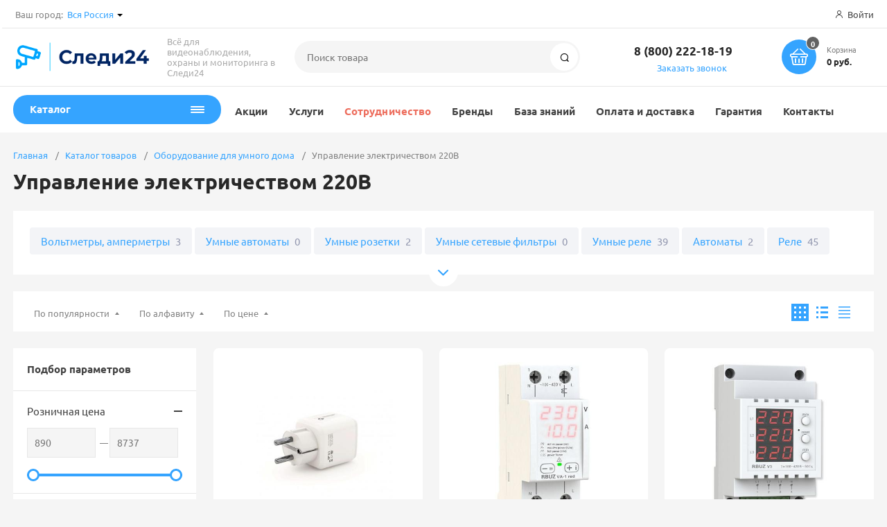

--- FILE ---
content_type: text/html; charset=UTF-8
request_url: https://xn--24-jlcdqp5b.xn--p1ai/catalog/umnyy_dom/elektrichestvo/
body_size: 59628
content:
<!DOCTYPE html><html xmlns="http://www.w3.org/1999/xhtml" lang="ru"><head><title>Оборудование для управления электроприборами купить в Следи24</title><meta http-equiv="X-UA-Compatible" content="IE=edge"><meta name="viewport" content="width=device-width, initial-scale=1.0, minimum-scale=1.0, maximum-scale=1.0, user-scalable=no"><meta name="HandheldFriendly" content="true" /><meta name="format-detection" content="telephone=no"><meta http-equiv="Content-Type" content="text/html; charset=UTF-8" /><meta name="keywords" content="умная электрика купить" /><meta name="description" content="Оборудование для управления электроприборами и электричеством. Консультации, помощь в подборе." /><script data-skip-moving="true">(function(w, d) {var v = w.frameCacheVars = {"CACHE_MODE":"HTMLCACHE","storageBlocks":[],"dynamicBlocks":{"basket_inline":"d41d8cd98f00","LkGdQn":"06f4b2e003ee","rIpOz9":"6ba51481b23a","rJCt68":"d41d8cd98f00","QCJ7Jg":"4e1523ed082c","sender-subscribe":"54fda5061fab","RQ7R21":"d41d8cd98f00"},"AUTO_UPDATE":true,"AUTO_UPDATE_TTL":120,"version":2};var inv = false;if (v.AUTO_UPDATE === false){if (v.AUTO_UPDATE_TTL && v.AUTO_UPDATE_TTL > 0){var lm = Date.parse(d.lastModified);if (!isNaN(lm)){var td = new Date().getTime();if ((lm + v.AUTO_UPDATE_TTL * 1000) >= td){w.frameRequestStart = false;w.preventAutoUpdate = true;return;}inv = true;}}else{w.frameRequestStart = false;w.preventAutoUpdate = true;return;}}var r = w.XMLHttpRequest ? new XMLHttpRequest() : (w.ActiveXObject ? new w.ActiveXObject("Microsoft.XMLHTTP") : null);if (!r) { return; }w.frameRequestStart = true;var m = v.CACHE_MODE; var l = w.location; var x = new Date().getTime();var q = "?bxrand=" + x + (l.search.length > 0 ? "&" + l.search.substring(1) : "");var u = l.protocol + "//" + l.host + l.pathname + q;r.open("GET", u, true);r.setRequestHeader("BX-ACTION-TYPE", "get_dynamic");r.setRequestHeader("X-Bitrix-Composite", "get_dynamic");r.setRequestHeader("BX-CACHE-MODE", m);r.setRequestHeader("BX-CACHE-BLOCKS", v.dynamicBlocks ? JSON.stringify(v.dynamicBlocks) : "");if (inv){r.setRequestHeader("BX-INVALIDATE-CACHE", "Y");}try { r.setRequestHeader("BX-REF", d.referrer || "");} catch(e) {}if (m === "APPCACHE"){r.setRequestHeader("BX-APPCACHE-PARAMS", JSON.stringify(v.PARAMS));r.setRequestHeader("BX-APPCACHE-URL", v.PAGE_URL ? v.PAGE_URL : "");}r.onreadystatechange = function() {if (r.readyState != 4) { return; }var a = r.getResponseHeader("BX-RAND");var b = w.BX && w.BX.frameCache ? w.BX.frameCache : false;if (a != x || !((r.status >= 200 && r.status < 300) || r.status === 304 || r.status === 1223 || r.status === 0)){var f = {error:true, reason:a!=x?"bad_rand":"bad_status", url:u, xhr:r, status:r.status};if (w.BX && w.BX.ready && b){BX.ready(function() {setTimeout(function(){BX.onCustomEvent("onFrameDataRequestFail", [f]);}, 0);});}w.frameRequestFail = f;return;}if (b){b.onFrameDataReceived(r.responseText);if (!w.frameUpdateInvoked){b.update(false);}w.frameUpdateInvoked = true;}else{w.frameDataString = r.responseText;}};r.send();var p = w.performance;if (p && p.addEventListener && p.getEntries && p.setResourceTimingBufferSize){var e = 'resourcetimingbufferfull';var h = function() {if (w.BX && w.BX.frameCache && w.BX.frameCache.frameDataInserted){p.removeEventListener(e, h);}else {p.setResourceTimingBufferSize(p.getEntries().length + 50);}};p.addEventListener(e, h);}})(window, document);</script><link href="/bitrix/js/intranet/intranet-common.css?176952860966709"  rel="stylesheet"/><link href="/bitrix/js/ui/design-tokens/dist/ui.design-tokens.css?176952862526358"  rel="stylesheet"/><link href="/bitrix/js/ui/fonts/opensans/ui.font.opensans.css?17695286252555"  rel="stylesheet"/><link href="/bitrix/js/main/popup/dist/main.popup.bundle.css?176952861431694"  rel="stylesheet"/><link href="/bitrix/css/arturgolubev.chatpanel/style.min.css?17695286279646"  rel="stylesheet"/><link href="/bitrix/templates/magnet/vendor/normalize/normalize.css?17383121822232"  rel="stylesheet" data-template-style="true"/><link href="/bitrix/templates/magnet/vendor/fonts/fonts.css?1738312182253"  rel="stylesheet" data-template-style="true"/><link href="/bitrix/templates/magnet/vendor/owlcarousel/owl.carousel.min.css?17383121822889"  rel="stylesheet" data-template-style="true"/><link href="/bitrix/templates/magnet/vendor/custom-bootstrap/bootstrap.min.css?173831218251605"  rel="stylesheet" data-template-style="true"/><link href="/bitrix/templates/magnet/vendor/lightbox/lightbox.min.css?17383121822822"  rel="stylesheet" data-template-style="true"/><link href="/bitrix/templates/magnet/vendor/scrollbar/jquery.scrollbar.css?17383121823790"  rel="stylesheet" data-template-style="true"/><link href="/bitrix/templates/magnet/vendor/youtube-popup/youtube-popup.css?17383121821824"  rel="stylesheet" data-template-style="true"/><link href="/bitrix/templates/magnet/vendor/jquery/jquery-ui.min.css?173831218215418"  rel="stylesheet" data-template-style="true"/><link href="/bitrix/templates/magnet/vendor/swiper/swiper.min.css?173831218213667"  rel="stylesheet" data-template-style="true"/><link href="/bitrix/panel/main/popup.css?176952861522696"  rel="stylesheet" data-template-style="true"/><link href="/bitrix/templates/magnet/vendor/fonts/Ubuntu/font.css?17383121821856"  rel="stylesheet" data-template-style="true"/><link href="/bitrix/templates/magnet/less_compile/template_styles_sl_815055bc22b143bc51053745abbd1512.css?1768815602736235"  rel="stylesheet" data-template-style="true"/><link href="/bitrix/templates/magnet/template_styles.css?1758713167339"  rel="stylesheet" data-template-style="true"/><script>if(!window.BX)window.BX={};if(!window.BX.message)window.BX.message=function(mess){if(typeof mess==='object'){for(let i in mess) {BX.message[i]=mess[i];} return true;}};</script><script>(window.BX||top.BX).message({"JS_CORE_LOADING":"Загрузка...","JS_CORE_NO_DATA":"- Нет данных -","JS_CORE_WINDOW_CLOSE":"Закрыть","JS_CORE_WINDOW_EXPAND":"Развернуть","JS_CORE_WINDOW_NARROW":"Свернуть в окно","JS_CORE_WINDOW_SAVE":"Сохранить","JS_CORE_WINDOW_CANCEL":"Отменить","JS_CORE_WINDOW_CONTINUE":"Продолжить","JS_CORE_H":"ч","JS_CORE_M":"м","JS_CORE_S":"с","JSADM_AI_HIDE_EXTRA":"Скрыть лишние","JSADM_AI_ALL_NOTIF":"Показать все","JSADM_AUTH_REQ":"Требуется авторизация!","JS_CORE_WINDOW_AUTH":"Войти","JS_CORE_IMAGE_FULL":"Полный размер"});</script><script src="/bitrix/js/main/core/core.js?1769528614537531"></script><script>BX.Runtime.registerExtension({"name":"main.core","namespace":"BX","loaded":true});</script><script>BX.setJSList(["\/bitrix\/js\/main\/core\/core_ajax.js","\/bitrix\/js\/main\/core\/core_promise.js","\/bitrix\/js\/main\/polyfill\/promise\/js\/promise.js","\/bitrix\/js\/main\/loadext\/loadext.js","\/bitrix\/js\/main\/loadext\/extension.js","\/bitrix\/js\/main\/polyfill\/promise\/js\/promise.js","\/bitrix\/js\/main\/polyfill\/find\/js\/find.js","\/bitrix\/js\/main\/polyfill\/includes\/js\/includes.js","\/bitrix\/js\/main\/polyfill\/matches\/js\/matches.js","\/bitrix\/js\/ui\/polyfill\/closest\/js\/closest.js","\/bitrix\/js\/main\/polyfill\/fill\/main.polyfill.fill.js","\/bitrix\/js\/main\/polyfill\/find\/js\/find.js","\/bitrix\/js\/main\/polyfill\/matches\/js\/matches.js","\/bitrix\/js\/main\/polyfill\/core\/dist\/polyfill.bundle.js","\/bitrix\/js\/main\/core\/core.js","\/bitrix\/js\/main\/polyfill\/intersectionobserver\/js\/intersectionobserver.js","\/bitrix\/js\/main\/lazyload\/dist\/lazyload.bundle.js","\/bitrix\/js\/main\/polyfill\/core\/dist\/polyfill.bundle.js","\/bitrix\/js\/main\/parambag\/dist\/parambag.bundle.js"]);</script><script>BX.Runtime.registerExtension({"name":"ui.dexie","namespace":"BX.DexieExport","loaded":true});</script><script>BX.Runtime.registerExtension({"name":"fc","namespace":"window","loaded":true});</script><script>BX.Runtime.registerExtension({"name":"pull.protobuf","namespace":"BX","loaded":true});</script><script>BX.Runtime.registerExtension({"name":"rest.client","namespace":"window","loaded":true});</script><script>(window.BX||top.BX).message({"pull_server_enabled":"Y","pull_config_timestamp":1763822302,"shared_worker_allowed":"Y","pull_guest_mode":"Y","pull_guest_user_id":-1245250,"pull_worker_mtime":1769528618});(window.BX||top.BX).message({"PULL_OLD_REVISION":"Для продолжения корректной работы с сайтом необходимо перезагрузить страницу."});</script><script>BX.Runtime.registerExtension({"name":"pull.client","namespace":"BX","loaded":true});</script><script>BX.Runtime.registerExtension({"name":"pull","namespace":"window","loaded":true});</script><script>BX.Runtime.registerExtension({"name":"intranet.design-tokens.bitrix24","namespace":"window","loaded":true});</script><script>BX.Runtime.registerExtension({"name":"ui.design-tokens","namespace":"window","loaded":true});</script><script>BX.Runtime.registerExtension({"name":"main.pageobject","namespace":"BX","loaded":true});</script><script>(window.BX||top.BX).message({"JS_CORE_LOADING":"Загрузка...","JS_CORE_NO_DATA":"- Нет данных -","JS_CORE_WINDOW_CLOSE":"Закрыть","JS_CORE_WINDOW_EXPAND":"Развернуть","JS_CORE_WINDOW_NARROW":"Свернуть в окно","JS_CORE_WINDOW_SAVE":"Сохранить","JS_CORE_WINDOW_CANCEL":"Отменить","JS_CORE_WINDOW_CONTINUE":"Продолжить","JS_CORE_H":"ч","JS_CORE_M":"м","JS_CORE_S":"с","JSADM_AI_HIDE_EXTRA":"Скрыть лишние","JSADM_AI_ALL_NOTIF":"Показать все","JSADM_AUTH_REQ":"Требуется авторизация!","JS_CORE_WINDOW_AUTH":"Войти","JS_CORE_IMAGE_FULL":"Полный размер"});</script><script>BX.Runtime.registerExtension({"name":"window","namespace":"window","loaded":true});</script><script>BX.Runtime.registerExtension({"name":"ui.fonts.opensans","namespace":"window","loaded":true});</script><script>BX.Runtime.registerExtension({"name":"main.popup","namespace":"BX.Main","loaded":true});</script><script>BX.Runtime.registerExtension({"name":"popup","namespace":"window","loaded":true});</script><script type="extension/settings" data-extension="currency.currency-core">{"region":"ru"}</script><script>BX.Runtime.registerExtension({"name":"currency.currency-core","namespace":"BX.Currency","loaded":true});</script><script>BX.Runtime.registerExtension({"name":"currency","namespace":"window","loaded":true});</script><script>(window.BX||top.BX).message({"LANGUAGE_ID":"ru","FORMAT_DATE":"DD.MM.YYYY","FORMAT_DATETIME":"DD.MM.YYYY HH:MI:SS","COOKIE_PREFIX":"DINTELS","SERVER_TZ_OFFSET":"10800","UTF_MODE":"Y","SITE_ID":"sl","SITE_DIR":"\/"});</script><script src="/bitrix/js/ui/dexie/dist/dexie.bundle.js?1769528625218847"></script><script src="/bitrix/js/main/core/core_frame_cache.js?176952861416019"></script><script src="/bitrix/js/pull/protobuf/protobuf.js?1769528618274055"></script><script src="/bitrix/js/pull/protobuf/model.js?176952861870928"></script><script src="/bitrix/js/rest/client/rest.client.js?176952861917414"></script><script src="/bitrix/js/pull/client/pull.client.js?176952861883861"></script><script src="//www.google.com/recaptcha/api.js?render=explicit"></script><script src="/bitrix/js/main/pageobject/dist/pageobject.bundle.js?1769528614999"></script><script src="/bitrix/js/main/core/core_window.js?176952861498767"></script><script src="/bitrix/js/main/popup/dist/main.popup.bundle.js?1769528614120171"></script><script src="/bitrix/js/currency/currency-core/dist/currency-core.bundle.js?17695286028800"></script><script src="/bitrix/js/currency/core_currency.js?17695286021181"></script><script src="/bitrix/js/arturgolubev.chatpanel/script.js?17695286279378"></script><script src="/bitrix/js/yandex.metrika/script.js?17695286186603"></script><script>(function () {
						"use strict";

						var counter = function ()
						{
							var cookie = (function (name) {
								var parts = ("; " + document.cookie).split("; " + name + "=");
								if (parts.length == 2) {
									try {return JSON.parse(decodeURIComponent(parts.pop().split(";").shift()));}
									catch (e) {}
								}
							})("BITRIX_CONVERSION_CONTEXT_sl");

							if (cookie && cookie.EXPIRE >= BX.message("SERVER_TIME"))
								return;

							var request = new XMLHttpRequest();
							request.open("POST", "/bitrix/tools/conversion/ajax_counter.php", true);
							request.setRequestHeader("Content-type", "application/x-www-form-urlencoded");
							request.send(
								"SITE_ID="+encodeURIComponent("sl")+
								"&sessid="+encodeURIComponent(BX.bitrix_sessid())+
								"&HTTP_REFERER="+encodeURIComponent(document.referrer)
							);
						};

						if (window.frameRequestStart === true)
							BX.addCustomEvent("onFrameDataReceived", counter);
						else
							BX.ready(counter);
					})();</script>            <script >                window.dataLayerName = 'dataLayer';
                var dataLayerName = window.dataLayerName;
            </script>                        <script >                (function (m, e, t, r, i, k, a) {
                    m[i] = m[i] || function () {
                        (m[i].a = m[i].a || []).push(arguments)
                    };
                    m[i].l = 1 * new Date();
                    k = e.createElement(t), a = e.getElementsByTagName(t)[0], k.async = 1, k.src = r, a.parentNode.insertBefore(k, a)
                })
                (window, document, "script", "https://mc.yandex.ru/metrika/tag.js", "ym");

                ym("57013018", "init", {
                    clickmap: true,
                    trackLinks: true,
                    accurateTrackBounce: true,
                    webvisor: true,
                    ecommerce: dataLayerName,
                    params: {
                        __ym: {
                            "ymCmsPlugin": {
                                "cms": "1c-bitrix",
                                "cmsVersion": "25.1150",
                                "pluginVersion": "1.0.10",
                                'ymCmsRip': 2206348673                            }
                        }
                    }
                });

                document.addEventListener("DOMContentLoaded", function() {
                                    });

            </script>                                <script >            window.counters = ["57013018"];
        </script>        <link rel="apple-touch-icon" sizes="180x180" href="/upload/nextype.magnet/012/01250024130322f96bb28101cefcc365.png"><link rel="icon" type="image/png" sizes="192x192" href="/upload/nextype.magnet/012/01250024130322f96bb28101cefcc365.png"><link rel="icon" type="image/png" sizes="32x32" href="/upload/resize_cache/nextype.magnet/012/32_32_2/01250024130322f96bb28101cefcc365.png"><link rel="icon" type="image/png" sizes="16x16" href="/upload/resize_cache/nextype.magnet/012/16_16_2/01250024130322f96bb28101cefcc365.png"><meta name="msapplication-TileColor" content="#35a4ff"><meta name="theme-color" content="#ffffff"><link rel="preload" href="/bitrix/templates/magnet/vendor/fonts/IconCustom/IconCustom.woff?bae8bfcc98590264e0c2175171f16979" as="font" type="font/woff2" crossorigin="anonymous"><link rel="preload" href="/bitrix/templates/magnet/vendor/fonts/Ubuntu/UbuntuRegular/UbuntuRegular.woff2" as="font" type="font/woff2" crossorigin="anonymous"><link rel="preload" href="/bitrix/templates/magnet/vendor/fonts/Ubuntu/UbuntuBold/UbuntuBold.woff2" as="font" type="font/woff2" crossorigin="anonymous">            <script data-skip-moving='true'>                    function renderRecaptcha(id) {
                        var timer = setInterval(function () {
                            if (window.jQuery && typeof(window.grecaptcha.render) == 'function') {
                                var container = $('#' + id);
                                if (container.length > 0 && container.html() == '') {
                                    try {
                                        window.grecaptcha.render(id, {
                                            sitekey: '6Lf_OsEZAAAAAObA0gGX6xyoNK6cNmt-rFXe8wPH' 
                                        });
                                    }
                                    catch (e) {
                                        window.grecaptcha.reset(id);
                                    }
                                }
                                clearInterval(timer);

                            }
                        }, 500);
                    }
                    </script>            

        <script data-skip-moving='true' type='text/template' id='popup-basket-add'>        <div class='popup-basket-add'>        <div class='overflow'>        <div class='box'>        <a href='javascript:void(0)' data-close class='close'></a>        <div class='title'>Товар добавлен в корзину</div>        <a href='/personal/cart/' class='btn'>Оформить заказ</a>        <a href='javascript:void(0)' class='btn transparent' data-close>Продолжить покупки</a>        </div>        </div>        </div>        </script>        <script data-skip-moving="true">window.arOptions = {'phone_mask':'+7 (999) 999-99-99','use_phone_as_login':'Y','basket_type':'STATIC','basket_show_popup':'Y','buy1click_enabled':'N','fastview_enabled':'N','cookies_agreement_enabled':'N','order_min_price':'0','regions_on_subdomains':'Y','scroll_top_button':'N','empty_image':'/bitrix/templates/magnet/img/no-photo.png','ya_counter_id':'57013018','grecaptcha':{'active':true,'type':'checkbox','key':'6Lf_OsEZAAAAAObA0gGX6xyoNK6cNmt-rFXe8wPH','send':'0'},'region_variables':{'LOCATION_NAME':'Вся Россия','LOCATION_PHONE':'8 (800) 222-18-19','LOCATION_EMAIL':'mail@следи24.рф','LOCATION_NAME_GENITIVE':'Следи24'}};</script><script>BX.message([])</script><meta property="og:type" content="website" /><meta property="og:title" content="Оборудование для управления электроприборами купить в Следи24" /><meta property="og:url" content="https://xn--24-jlcdqp5b.xn--p1ai/catalog/umnyy_dom/elektrichestvo/" /><meta property="og:image" content="https://xn--24-jlcdqp5b.xn--p1ai/upload/resize_cache/nextype.magnet/795/300_300_1/795f20848f37192570fea4c716e4c2d9.png" /><meta property="og:description" content="Оборудование для управления электроприборами и электричеством. Консультации, помощь в подборе." /><link rel="canonical" href="/catalog/umnyy_dom/elektrichestvo/" /><script>window[window.dataLayerName] = window[window.dataLayerName] || [];</script><script src="/bitrix/templates/magnet/vendor/vue/vue.min.js?173831218293675"></script><script src="/bitrix/templates/magnet/vendor/jquery/jquery.min.js?173831218285511"></script><script src="/bitrix/templates/magnet/vendor/jquery/jquery.modal.js?17383121826136"></script><script src="/bitrix/templates/magnet/vendor/jquery/jquery.validate.min.js?173831218222550"></script><script src="/bitrix/templates/magnet/vendor/jquery/jquery.inview.js?17383121821437"></script><script src="/bitrix/templates/magnet/vendor/jquery/jquery-ui.min.js?1738312182252535"></script><script src="/bitrix/templates/magnet/vendor/jquery/jquery.touch-swipe.min.js?173831218219969"></script><script src="/bitrix/templates/magnet/vendor/jquery/jquery.mousewheel.min.js?17383121822609"></script><script src="/bitrix/templates/magnet/vendor/jquery/jquery.debounce.js?1738312182626"></script><script src="/bitrix/templates/magnet/vendor/jquery/jquery.lazy.min.js?17383121829680"></script><script src="/bitrix/templates/magnet/vendor/owlcarousel/owl.carousel.min.js?173831218242676"></script><script src="/bitrix/templates/magnet/vendor/lightbox/lightbox.min.js?173831218219216"></script><script src="/bitrix/templates/magnet/vendor/maskedinput/jquery.maskedinput.min.js?17383121824189"></script><script src="/bitrix/templates/magnet/vendor/scrollbar/jquery.scrollbar.min.js?173831218213026"></script><script src="/bitrix/templates/magnet/vendor/youtube-popup/youtube-popup.js?17383121821611"></script><script src="/bitrix/templates/magnet/vendor/mobile-detect/mobile-detect.min.js?173831218238942"></script><script src="/bitrix/templates/magnet/vendor/swiper/swiper.min.js?1738312182138499"></script><script src="/bitrix/templates/magnet/script.js?173831218240110"></script><script src="/bitrix/components/bitrix/search.title/script.js?176952862010573"></script><script src="/bitrix/templates/magnet/components/bitrix/catalog.smart.filter/main/script.js?173831218221882"></script><script src="/bitrix/templates/magnet/components/bitrix/catalog.section/main/script.js?17383121829222"></script><script src="/bitrix/templates/magnet/components/bitrix/catalog.item/main/script.js?173831218273792"></script>        
        <style>            @keyframes placeHolderShimmer {
                0% {
                    -webkit-transform: translateZ(0);
                    transform: translateZ(0);
                    background-position: -468px 0
                }
                to {
                    -webkit-transform: translateZ(0);
                    transform: translateZ(0);
                    background-position: 468px 0
                }
            }
            
            .skeleton-card {
                transition: all .3s ease-in-out;
                -webkit-backface-visibility: hidden;
            }
            
            .skeleton-card.hidden {
                transition: all .3s ease-in-out;
                opacity: 0;
                height: 0;
                padding: 0
            }
            
            .skeleton-bg {
                will-change: transform;
                animation: placeHolderShimmer 1s linear infinite forwards;
                -webkit-backface-visibility: hidden;
                background: #fff;
                background: linear-gradient(90deg, #fff 8%, #f5f5f5 18%, #fff 33%);
                background-size: 800px 104px;
                height: 100%;
                position: relative;
                box-sizing: border-box;
            }
            
            .dark .skeleton-bg {
                background: linear-gradient(90deg, #353535 8%, #282828 18%, #353535 33%);
            }
        </style></head><body class="sidebar-type4 width- mobile_3">            
        <div id="panel"></div>        <div class="wrapper enabled-locations ">                                                <header class="type3">                        <div class="top" data-helper="header::top">    <div class="container">        
        <div class="city" data-helper="header::region">        <div class="current"><span>Ваш город:</span> <a href="javascript:void(0);" class="locations-list-popup-btn">Вся Россия</a></div>                <ul class="list">            
                        <li><a href="https://xn--80aezclli6gta.xn--24-jlcdqp5b.xn--p1ai/catalog/umnyy_dom/elektrichestvo/">Ярославль</a></li>                    </ul>                
            </div><script>    $(document).ready(function () {
        $("body").on('click', '.locations-list-popup-btn', function (event) {
                event.preventDefault();
                $(this).parents('.city').toggleClass('open');
                return false;
        });
    });
    </script>        
                <div class="links">            
            
            <a href="/auth/" class="auth-popup-btn login-link icon-custom"><span>Войти</span></a>        </div>    </div></div><div class="middle" data-helper="header::middle">    <div class="container">        <a href="javascript:void(0);" class="burger">            <svg viewBox="0 0 40 40" fill="none" xmlns="http://www.w3.org/2000/svg">                <path d="M5 6.6665H35V9.99984H5V6.6665ZM5 18.3332H25V21.6665H5V18.3332ZM5 29.9998H35V33.3332H5V29.9998Z" fill="#5855F3"/>            </svg>        </a>        <div class="logo" data-helper="header::logo">            <a href="/">                <img src="/upload/resize_cache/nextype.magnet/795/300_300_1/795f20848f37192570fea4c716e4c2d9.png" alt="Следи24" title="Следи24">    </a>        </div>        <div class="slogan" data-helper="header::slogan">            Всё для видеонаблюдения, охраны и мониторинга в Следи24
        </div>        <div class="search" id="title-search">    <form action="/catalog/">        <input id="title-search-input" name="q" type="text" placeholder="Поиск товара">        <button type="submit" class="icon-custom"><span>Поиск</span></button>    </form></div><script>BX.ready(function(){
		new JCTitleSearch({
			'AJAX_PAGE' : '/catalog/umnyy_dom/elektrichestvo/',
			'CONTAINER_ID': 'title-search',
			'INPUT_ID': 'title-search-input',
			'MIN_QUERY_LEN': 2
		});
	});</script>        
        <div class="tel-container" data-helper="header::phones">    <div class="tel">        <a href="tel:88002221819">8 (800) 222-18-19</a>            </div>        <div class="call-me">        <a href="javascript:void(0)" class="callback-popup-btn">Заказать звонок</a>    </div>    </div>        <div class="basket-container">    <a id="bx_basketFKauiI" href="/personal/cart/" class="basket-container-items">    <div class="basket-link icon-custom">    <span class="items-counter">0</span></div><div class="basket-text">    <div class="name">Корзина</div>    <div class="sum">0 руб.</div></div><script>    BX.ready(() => {
        window.CSolution && window.CSolution.refreshNavbarBasket("0");
    })</script></a><script >    if (typeof(window.CSolution.initBasket) == 'function') {
        window.CSolution.initBasket({
            siteId: 'sl',
            cartId: 'bx_basketFKauiI',
            ajaxPath: '/bitrix/components/bitrix/sale.basket.basket.line/ajax.php',
            templateName: 'inline',
            arParams: {'HIDE_ON_BASKET_PAGES':'N','PATH_TO_BASKET':'/personal/cart/','PATH_TO_ORDER':'/personal/order/make/','PATH_TO_PERSONAL':'/personal/','PATH_TO_PROFILE':'/personal/','PATH_TO_REGISTER':'/auth/','SHOW_PRODUCTS':'N','PATH_TO_CATALOG':'','CACHE_TYPE':'A','SHOW_NUM_PRODUCTS':'Y','SHOW_TOTAL_PRICE':'Y','SHOW_EMPTY_VALUES':'Y','SHOW_PERSONAL_LINK':'N','SHOW_AUTHOR':'N','SHOW_REGISTRATION':'N','PATH_TO_AUTHORIZE':'/auth/','SHOW_DELAY':'Y','SHOW_NOTAVAIL':'Y','SHOW_IMAGE':'Y','SHOW_PRICE':'Y','SHOW_SUMMARY':'Y','POSITION_FIXED':'N','POSITION_VERTICAL':'top','POSITION_HORIZONTAL':'right','MAX_IMAGE_SIZE':'70','AJAX':'N','~HIDE_ON_BASKET_PAGES':'N','~PATH_TO_BASKET':'/personal/cart/','~PATH_TO_ORDER':'/personal/order/make/','~PATH_TO_PERSONAL':'/personal/','~PATH_TO_PROFILE':'/personal/','~PATH_TO_REGISTER':'/auth/','~SHOW_PRODUCTS':'N','~PATH_TO_CATALOG':'','~CACHE_TYPE':'A','~SHOW_NUM_PRODUCTS':'Y','~SHOW_TOTAL_PRICE':'Y','~SHOW_EMPTY_VALUES':'Y','~SHOW_PERSONAL_LINK':'N','~SHOW_AUTHOR':'N','~SHOW_REGISTRATION':'N','~PATH_TO_AUTHORIZE':'/auth/','~SHOW_DELAY':'Y','~SHOW_NOTAVAIL':'Y','~SHOW_IMAGE':'Y','~SHOW_PRICE':'Y','~SHOW_SUMMARY':'Y','~POSITION_FIXED':'N','~POSITION_VERTICAL':'top','~POSITION_HORIZONTAL':'right','~MAX_IMAGE_SIZE':'70','~AJAX':'N','cartId':'bx_basketFKauiI'}        });
    }</script></div>        
    </div></div><div class="end-block"></div><div class="bottom">    <div class="container">        
        <nav class="header-catalog-menu open-on-hover">    <a href="javascript:void(0);" class="head" data-helper="aside::catalog::menu">        <span class="title">            Каталог        </span>        <span class="burger-button">            <span></span>            <span></span>            <span></span>            <span></span>        </span>    </a>    <div class="scroll scrollbar-inner">    <ul class="list">                <li class="item has-sub">                <a href="/catalog/komplekty_videonablyudeniya/">                    <span class="text">Комплекты видеонаблюдения</span>                </a>                                <div class="sub">                        <div class="title">Комплекты видеонаблюдения</div>                        <ul class="items">                                                        <li class="item">                                            <a href="/catalog/komplekty_videonablyudeniya/na_2_kamery/">                                                <span class="img">                                                                                          
                                                    <img src="" alt="На 2 камеры">                                                   
                                                                                                </span>                                                <span class="text">На 2 камеры</span>                                            </a>                                        </li>                                                        <li class="item">                                            <a href="/catalog/komplekty_videonablyudeniya/na_4_kamery/">                                                <span class="img">                                                                                          
                                                    <img src="" alt="На 4 камеры">                                                   
                                                                                                </span>                                                <span class="text">На 4 камеры</span>                                            </a>                                        </li>                                                        <li class="item">                                            <a href="/catalog/komplekty_videonablyudeniya/na_8_kamer/">                                                <span class="img">                                                                                          
                                                    <img src="" alt="На 8 камер">                                                   
                                                                                                </span>                                                <span class="text">На 8 камер</span>                                            </a>                                        </li>                                                        <li class="item">                                            <a href="/catalog/komplekty_videonablyudeniya/na_16_kamer/">                                                <span class="img">                                                                                          
                                                    <img src="" alt="На 16 камер">                                                   
                                                                                                </span>                                                <span class="text">На 16 камер</span>                                            </a>                                        </li>                                                        <li class="item">                                            <a href="/catalog/komplekty_videonablyudeniya/ip_komplekty/">                                                <span class="img">                                                                                          
                                                    <img src="/upload/resize_cache/iblock/c68/l2ccnktkovhiq4tttw8tuu52asc5k063/180_180_0/ip_komplekty.jpg" alt="IP комплекты">                                                   
                                                                                                </span>                                                <span class="text">IP комплекты</span>                                            </a>                                        </li>                                                        <li class="item">                                            <a href="/catalog/komplekty_videonablyudeniya/wi_fi_komplekty/">                                                <span class="img">                                                                                          
                                                    <img src="" alt="WI-FI комплекты">                                                   
                                                                                                </span>                                                <span class="text">WI-FI комплекты</span>                                            </a>                                        </li>                                                        <li class="item">                                            <a href="/catalog/komplekty_videonablyudeniya/v_podezde/">                                                <span class="img">                                                                                          
                                                    <img src="" alt="В подъезде">                                                   
                                                                                                </span>                                                <span class="text">В подъезде</span>                                            </a>                                        </li>                                                        <li class="item">                                            <a href="/catalog/komplekty_videonablyudeniya/dlya_avtobusa/">                                                <span class="img">                                                                                          
                                                    <img src="/upload/resize_cache/iblock/b94/qzyh6bko2ch3elxl2851il0zu8vsm64z/180_180_0/dlya_avtobusa.png" alt="Для автобуса">                                                   
                                                                                                </span>                                                <span class="text">Для автобуса</span>                                            </a>                                        </li>                                                        <li class="item">                                            <a href="/catalog/komplekty_videonablyudeniya/dlya_dachi/">                                                <span class="img">                                                                                          
                                                    <img src="" alt="Для дачи">                                                   
                                                                                                </span>                                                <span class="text">Для дачи</span>                                            </a>                                        </li>                                                        <li class="item">                                            <a href="/catalog/komplekty_videonablyudeniya/dlya_doma/">                                                <span class="img">                                                                                          
                                                    <img src="/upload/resize_cache/iblock/9f1/e7yk0owi9ct0ncq5lbqi3jdib8ai4mfp/180_180_0/dlya_doma.png" alt="Для дома">                                                   
                                                                                                </span>                                                <span class="text">Для дома</span>                                            </a>                                        </li>                                                        <li class="item">                                            <a href="/catalog/komplekty_videonablyudeniya/dlya_kvaritry/">                                                <span class="img">                                                                                          
                                                    <img src="" alt="Для кваритры">                                                   
                                                                                                </span>                                                <span class="text">Для кваритры</span>                                            </a>                                        </li>                                                        <li class="item">                                            <a href="/catalog/komplekty_videonablyudeniya/dlya_magazina/">                                                <span class="img">                                                                                          
                                                    <img src="/upload/resize_cache/iblock/f4e/aw52ro56ugjc6c9s1ajtydsjx561ez9x/180_180_0/dlya_magazina.png" alt="Для магазина">                                                   
                                                                                                </span>                                                <span class="text">Для магазина</span>                                            </a>                                        </li>                                                        <li class="item">                                            <a href="/catalog/komplekty_videonablyudeniya/dlya_ofisa/">                                                <span class="img">                                                                                          
                                                    <img src="" alt="Для офиса">                                                   
                                                                                                </span>                                                <span class="text">Для офиса</span>                                            </a>                                        </li>                                                    </ul>                        
                                            </div>                            </li>                <li class="item has-sub">                <a href="/catalog/kamery_videonablyudeniya/">                    <span class="text">Камеры видеонаблюдения</span>                </a>                                    <div class="sub mega">                        <div class="title">Камеры видеонаблюдения</div>                        <div class="sub-columns scrollbar-inner">                                                        <div class="column">                                <div class="column-title">                                                                                                                                                    <a href="/catalog/kamery_videonablyudeniya/videokamery_ip/">Видеокамеры IP</a>                                </div>                                
                                                                        <div class="column-sub-list">                                                                                <a href="/catalog/kamery_videonablyudeniya/videokamery_ip/ulichnye_ip/">Уличные</a>                                                                                <a href="/catalog/kamery_videonablyudeniya/videokamery_ip/vnutrennie-ip/">Внутренние</a>                                                                                <a href="/catalog/kamery_videonablyudeniya/videokamery_ip/dlya_doma_i_ofisa/">Для дома и офиса</a>                                                                                <a href="/catalog/kamery_videonablyudeniya/videokamery_ip/wi_fi_kamery/">WI-FI камеры</a>                                                                                <a href="/catalog/kamery_videonablyudeniya/videokamery_ip/s_zapisyu_na_sd_kartu/">С записью на SD-карту</a>                                                                                <a href="/catalog/kamery_videonablyudeniya/videokamery_ip/s_podderzhkoy_p2p_oblaka/">С поддержкой P2P облака</a>                                                                            </div>                                                                </div>                                                        <div class="column">                                <div class="column-title">                                                                                                                                                    <a href="/catalog/kamery_videonablyudeniya/videokamery_ahd_cvi_tvi/">Видеокамеры AHD, CVI, TVI</a>                                </div>                                
                                                                        <div class="column-sub-list">                                                                                <a href="/catalog/kamery_videonablyudeniya/videokamery_ahd_cvi_tvi/ulichnye/">Уличные</a>                                                                                <a href="/catalog/kamery_videonablyudeniya/videokamery_ahd_cvi_tvi/vnutrennie_hd/">Внутренние</a>                                                                                <a href="/catalog/kamery_videonablyudeniya/videokamery_ahd_cvi_tvi/variofokalnye_hd/">Вариофокальные</a>                                                                                <a href="/catalog/kamery_videonablyudeniya/videokamery_ahd_cvi_tvi/kupolnye/">Купольные</a>                                                                                <a href="/catalog/kamery_videonablyudeniya/videokamery_ahd_cvi_tvi/povorotnye_ptz_hd/">Поворотные PTZ</a>                                                                            </div>                                                                </div>                                                    </div>                                            </div>                            </li>                <li class="item has-sub">                <a href="/catalog/videoregistratory/">                    <span class="text">Видеорегистраторы</span>                </a>                                    <div class="sub mega">                        <div class="title">Видеорегистраторы</div>                        <div class="sub-columns scrollbar-inner">                                                        <div class="column">                                <div class="column-title">                                                                                                                    <div class="img">                                            <img data-lazy="mobile-off" data-src="/upload/resize_cache/iblock/844/5jq6a5q8usjsrfq682hak42caaahyjtc/180_180_0/videoregistratory_ip.png" alt="Видеорегистраторы IP" src="/bitrix/templates/magnet/img/no-photo.svg">                                        </div>                                                                                                                <a href="/catalog/videoregistratory/videoregistratory_ip/">Видеорегистраторы IP</a>                                </div>                                
                                                                        <div class="column-sub-list has-img">                                                                                <a href="/catalog/videoregistratory/videoregistratory_ip/4_kanala_ip/">4 канала</a>                                                                                <a href="/catalog/videoregistratory/videoregistratory_ip/8_kanalov_ip/">8 каналов</a>                                                                                <a href="/catalog/videoregistratory/videoregistratory_ip/16_kanalov_ip/">16 каналов</a>                                                                                <a href="/catalog/videoregistratory/videoregistratory_ip/32_kanala_ip/">32 канала</a>                                                                                <a href="/catalog/videoregistratory/videoregistratory_ip/s_poe_1/">С POE</a>                                                                            </div>                                                                </div>                                                        <div class="column">                                <div class="column-title">                                                                                                                    <div class="img">                                            <img data-lazy="mobile-off" data-src="/upload/resize_cache/iblock/844/5jq6a5q8usjsrfq682hak42caaahyjtc/180_180_0/videoregistratory_ip.png" alt="Видеорегистраторы гибридные" src="/bitrix/templates/magnet/img/no-photo.svg">                                        </div>                                                                                                                <a href="/catalog/videoregistratory/videoregistratory_gibridnye/">Видеорегистраторы гибридные</a>                                </div>                                
                                                                        <div class="column-sub-list has-img">                                                                                <a href="/catalog/videoregistratory/videoregistratory_gibridnye/4_kanala_hd/">4 канала</a>                                                                                <a href="/catalog/videoregistratory/videoregistratory_gibridnye/8_kanalov_hd/">8 каналов</a>                                                                                <a href="/catalog/videoregistratory/videoregistratory_gibridnye/16_kanalov_hd/">16 каналов</a>                                                                                <a href="/catalog/videoregistratory/videoregistratory_gibridnye/24_kanalov/">24+ каналов</a>                                                                            </div>                                                                </div>                                                    </div>                                            </div>                            </li>                <li class="item has-sub">                <a href="/catalog/domofoniya/">                    <span class="text">Домофония</span>                </a>                                <div class="sub">                        <div class="title">Домофония</div>                        <ul class="items">                                                        <li class="item">                                            <a href="/catalog/domofoniya/komplekty_domofonii/">                                                <span class="img">                                                                                          
                                                    <img src="/upload/resize_cache/iblock/780/m0sgh0fk60oh0u3u6lu6e52x6104u5c0/180_180_0/komplekty_domofonii.jpg" alt="Комплекты домофонии">                                                   
                                                                                                </span>                                                <span class="text">Комплекты домофонии</span>                                            </a>                                        </li>                                                        <li class="item">                                            <a href="/catalog/domofoniya/vyzyvnye_paneli/">                                                <span class="img">                                                                                          
                                                    <img src="" alt="Вызывные панели">                                                   
                                                                                                </span>                                                <span class="text">Вызывные панели</span>                                            </a>                                        </li>                                                        <li class="item">                                            <a href="/catalog/domofoniya/domofony/">                                                <span class="img">                                                                                          
                                                    <img src="" alt="Домофоны">                                                   
                                                                                                </span>                                                <span class="text">Домофоны</span>                                            </a>                                        </li>                                                        <li class="item">                                            <a href="/catalog/domofoniya/vyzyvnye_paneli_1/">                                                <span class="img">                                                                                          
                                                    <img src="/bitrix/templates/magnet/img/no-photo.png" alt="Вызывные панели">                                                   
                                                                                                </span>                                                <span class="text">Вызывные панели</span>                                            </a>                                        </li>                                                        <li class="item">                                            <a href="/catalog/domofoniya/domofony_1/">                                                <span class="img">                                                                                          
                                                    <img src="/upload/resize_cache/iblock/1ad/4a5dbnz0o693lwmjicnz6fac5pp2mgbm/180_180_0/domofony.jpg" alt="Домофоны">                                                   
                                                                                                </span>                                                <span class="text">Домофоны</span>                                            </a>                                        </li>                                                        <li class="item">                                            <a href="/catalog/domofoniya/komplekty_domofonii_1/">                                                <span class="img">                                                                                          
                                                    <img src="/bitrix/templates/magnet/img/no-photo.png" alt="Комплекты домофонии">                                                   
                                                                                                </span>                                                <span class="text">Комплекты домофонии</span>                                            </a>                                        </li>                                                        <li class="item">                                            <a href="/catalog/domofoniya/videoglazki/">                                                <span class="img">                                                                                          
                                                    <img src="" alt="Видеоглазки">                                                   
                                                                                                </span>                                                <span class="text">Видеоглазки</span>                                            </a>                                        </li>                                                    </ul>                        
                                            </div>                            </li>                <li class="item has-sub">                <a href="/catalog/skud/">                    <span class="text">СКУД</span>                </a>                                <div class="sub">                        <div class="title">СКУД</div>                        <ul class="items">                                                        <li class="item">                                            <a href="/catalog/skud/karty_dostupa_brelki_metki/">                                                <span class="img">                                                                                          
                                                    <img src="/upload/resize_cache/iblock/85e/i1o76c3775in8y9iwrkg58kurwfk7972/180_180_0/karty_dostupa_brelki_metki.jpg" alt="Карты доступа, брелки, метки">                                                   
                                                                                                </span>                                                <span class="text">Карты доступа, брелки, метки</span>                                            </a>                                        </li>                                                        <li class="item">                                            <a href="/catalog/skud/knopki_vykhoda/">                                                <span class="img">                                                                                          
                                                    <img src="/upload/resize_cache/iblock/137/i2f92myp6mck9a47toqfbd8ts6k75uf8/180_180_0/knopki_vykhoda.jpg" alt="Кнопки выхода">                                                   
                                                                                                </span>                                                <span class="text">Кнопки выхода</span>                                            </a>                                        </li>                                                        <li class="item">                                            <a href="/catalog/skud/komplekty_skud/">                                                <span class="img">                                                                                          
                                                    <img src="/upload/resize_cache/iblock/89a/wgeqkn1w3296ugvuhf3lnunmds4gqjgh/180_180_0/komplekty_skud.jpg" alt="Комплекты СКУД">                                                   
                                                                                                </span>                                                <span class="text">Комплекты СКУД</span>                                            </a>                                        </li>                                                        <li class="item">                                            <a href="/catalog/skud/dovodchiki/">                                                <span class="img">                                                                                          
                                                    <img src="/upload/resize_cache/iblock/663/g7vm6cd1qrppnvzor2kblxcf42ah026c/180_180_0/dovodchiki.png" alt="Доводчики">                                                   
                                                                                                </span>                                                <span class="text">Доводчики</span>                                            </a>                                        </li>                                                        <li class="item">                                            <a href="/catalog/skud/zamki_elektromekhanicheskie/">                                                <span class="img">                                                                                          
                                                    <img src="/upload/resize_cache/iblock/576/x453q6suc7wlj25ejpw8vlgje6ctmvut/180_180_0/zamki_elektromekhanicheskie.jpg" alt="Замки электромеханические">                                                   
                                                                                                </span>                                                <span class="text">Замки электромеханические</span>                                            </a>                                        </li>                                                        <li class="item">                                            <a href="/catalog/skud/kontroller_skud/">                                                <span class="img">                                                                                          
                                                    <img src="/upload/resize_cache/iblock/696/8ky5ens2oaaoa633wobplgh20r900mfk/180_180_0/kontroller_skud.jpg" alt="Контроллер СКУД">                                                   
                                                                                                </span>                                                <span class="text">Контроллер СКУД</span>                                            </a>                                        </li>                                                        <li class="item">                                            <a href="/catalog/skud/montazhnye_ugolki/">                                                <span class="img">                                                                                          
                                                    <img src="" alt="Монтажные уголки">                                                   
                                                                                                </span>                                                <span class="text">Монтажные уголки</span>                                            </a>                                        </li>                                                        <li class="item">                                            <a href="/catalog/skud/elektromagnitnye_zamki/">                                                <span class="img">                                                                                          
                                                    <img src="" alt="Электромагнитные замки">                                                   
                                                                                                </span>                                                <span class="text">Электромагнитные замки</span>                                            </a>                                        </li>                                                    </ul>                        
                                            </div>                            </li>                <li class="item has-sub">                <a href="/catalog/setevoe_oborudovanie/">                    <span class="text">Сетевое оборудование</span>                </a>                                <div class="sub">                        <div class="title">Сетевое оборудование</div>                        <ul class="items">                                                        <li class="item">                                            <a href="/catalog/setevoe_oborudovanie/poe_kommutatory/">                                                <span class="img">                                                                                          
                                                    <img src="" alt="POE коммутаторы">                                                   
                                                                                                </span>                                                <span class="text">POE коммутаторы</span>                                            </a>                                        </li>                                                        <li class="item">                                            <a href="/catalog/setevoe_oborudovanie/poe_inzhektory_splittery_udliniteli/">                                                <span class="img">                                                                                          
                                                    <img src="" alt="POE инжекторы, сплиттеры, удлинители">                                                   
                                                                                                </span>                                                <span class="text">POE инжекторы, сплиттеры, удлинители</span>                                            </a>                                        </li>                                                        <li class="item">                                            <a href="/catalog/setevoe_oborudovanie/kommutatory/">                                                <span class="img">                                                                                          
                                                    <img src="/upload/resize_cache/iblock/8ba/y3yvvhszlqwf92mn0a3x5u5j0wkl8rv5/180_180_0/kommutatory.png" alt="Коммутаторы">                                                   
                                                                                                </span>                                                <span class="text">Коммутаторы</span>                                            </a>                                        </li>                                                        <li class="item">                                            <a href="/catalog/setevoe_oborudovanie/marshrutizatory/">                                                <span class="img">                                                                                          
                                                    <img src="" alt="Маршрутизаторы">                                                   
                                                                                                </span>                                                <span class="text">Маршрутизаторы</span>                                            </a>                                        </li>                                                        <li class="item">                                            <a href="/catalog/setevoe_oborudovanie/mediakonvertery/">                                                <span class="img">                                                                                          
                                                    <img src="/upload/resize_cache/iblock/c84/jew2bijqg4wl6gkvm39jylpsx2wrkyt5/180_180_0/mediakonvertery.png" alt="Медиаконвертеры">                                                   
                                                                                                </span>                                                <span class="text">Медиаконвертеры</span>                                            </a>                                        </li>                                                        <li class="item">                                            <a href="/catalog/setevoe_oborudovanie/opticheskie_moduli/">                                                <span class="img">                                                                                          
                                                    <img src="/upload/resize_cache/iblock/3c1/9a65m2wof7v0uncjt0s2uff1uu543sdb/180_180_0/opticheskie_moduli.jpg" alt="Оптические модули">                                                   
                                                                                                </span>                                                <span class="text">Оптические модули</span>                                            </a>                                        </li>                                                    </ul>                        
                                            </div>                            </li>                <li class="item has-sub">                <a href="/catalog/bloki_pitaniya_i_akkumulyatory/">                    <span class="text">Блоки питания и аккумуляторы</span>                </a>                                    <div class="sub mega">                        <div class="title">Блоки питания и аккумуляторы</div>                        <div class="sub-columns scrollbar-inner">                                                        <div class="column">                                <div class="column-title">                                                                                                                                                    <a href="/catalog/bloki_pitaniya_i_akkumulyatory/bloki_pitaniya/">Блоки питания</a>                                </div>                                
                                                                        <div class="column-sub-list">                                                                                <a href="/catalog/bloki_pitaniya_i_akkumulyatory/bloki_pitaniya/5_v/">5 В</a>                                                                                <a href="/catalog/bloki_pitaniya_i_akkumulyatory/bloki_pitaniya/12_v/">12 В</a>                                                                                <a href="/catalog/bloki_pitaniya_i_akkumulyatory/bloki_pitaniya/24_v/">24 В</a>                                                                                <a href="/catalog/bloki_pitaniya_i_akkumulyatory/bloki_pitaniya/48_v/">48 В</a>                                                                            </div>                                                                </div>                                                        <div class="column">                                <div class="column-title">                                                                                                                                                    <a href="/catalog/bloki_pitaniya_i_akkumulyatory/bloki_bespereboynogo_pitaniya/">Блоки бесперебойного питания</a>                                </div>                                
                                                                        <div class="column-sub-list">                                                                                <a href="/catalog/bloki_pitaniya_i_akkumulyatory/bloki_bespereboynogo_pitaniya/3_a/">3 А</a>                                                                                <a href="/catalog/bloki_pitaniya_i_akkumulyatory/bloki_bespereboynogo_pitaniya/5_a/">5 А</a>                                                                                <a href="/catalog/bloki_pitaniya_i_akkumulyatory/bloki_bespereboynogo_pitaniya/8_a/">8 А</a>                                                                                <a href="/catalog/bloki_pitaniya_i_akkumulyatory/bloki_bespereboynogo_pitaniya/10_a/">10 А</a>                                                                            </div>                                                                </div>                                                        <div class="column">                                <div class="column-title">                                                                                                                                                    <a href="/catalog/bloki_pitaniya_i_akkumulyatory/akkumulyatornye_batarei/">Аккумуляторные батареи</a>                                </div>                                
                                                                        <div class="column-sub-list">                                                                                <a href="/catalog/bloki_pitaniya_i_akkumulyatory/akkumulyatornye_batarei/7_a_ch/">7 А*ч</a>                                                                                <a href="/catalog/bloki_pitaniya_i_akkumulyatory/akkumulyatornye_batarei/18_a_ch/">18 А*ч</a>                                                                            </div>                                                                </div>                                                        <div class="column">                                <div class="column-title">                                                                                                                                                    <a href="/catalog/bloki_pitaniya_i_akkumulyatory/ustroystva_zashchity/">Устройства защиты</a>                                </div>                                
                                                                </div>                                                    </div>                                            </div>                            </li>                <li class="item has-sub">                <a href="/catalog/kabel_i_razemy/">                    <span class="text">Кабель и разъемы</span>                </a>                                    <div class="sub mega">                        <div class="title">Кабель и разъемы</div>                        <div class="sub-columns scrollbar-inner">                                                        <div class="column">                                <div class="column-title">                                                                                                                    <div class="img">                                            <img data-lazy="mobile-off" data-src="/upload/resize_cache/iblock/573/20wot1mnsq3klqi634hsqa6g19mvwevz/180_180_0/kabel_dlya_videonablyudeniya.jpg" alt="Кабель для видеонаблюдения" src="/bitrix/templates/magnet/img/no-photo.svg">                                        </div>                                                                                                                <a href="/catalog/kabel_i_razemy/kabel_dlya_videonablyudeniya/">Кабель для видеонаблюдения</a>                                </div>                                
                                                                        <div class="column-sub-list has-img">                                                                                <a href="/catalog/kabel_i_razemy/kabel_dlya_videonablyudeniya/kvk_p_2x0_75_ulichnyy/">КВК П 2x0,75 уличный</a>                                                                                <a href="/catalog/kabel_i_razemy/kabel_dlya_videonablyudeniya/kvk-p-2x0-50-ulichnyy/">КВК П 2x0,50 уличный</a>                                                                                <a href="/catalog/kabel_i_razemy/kabel_dlya_videonablyudeniya/kvk_s_trossom/">КВК с троссом</a>                                                                                <a href="/catalog/kabel_i_razemy/kabel_dlya_videonablyudeniya/kvk_v_2x0_75_vnutrenniy/">КВК В 2x0,75 внутренний</a>                                                                                <a href="/catalog/kabel_i_razemy/kabel_dlya_videonablyudeniya/kvk_v_2x0_50_vnutrenniy/">КВК В 2x0,50 внутренний</a>                                                                            </div>                                                                </div>                                                        <div class="column">                                <div class="column-title">                                                                                                                    <div class="img">                                            <img data-lazy="mobile-off" data-src="/upload/resize_cache/iblock/e78/fwh8jo3nz7ug70yyvpzaghbceceh2pub/180_180_0/kabel_75_om_televizionnyy.jpg" alt="Кабель 75 Ом (телевизионный)" src="/bitrix/templates/magnet/img/no-photo.svg">                                        </div>                                                                                                                <a href="/catalog/kabel_i_razemy/kabel_75_om_televizionnyy/">Кабель 75 Ом (телевизионный)</a>                                </div>                                
                                                                </div>                                                        <div class="column">                                <div class="column-title">                                                                                                                    <div class="img">                                            <img data-lazy="mobile-off" data-src="/upload/resize_cache/iblock/982/cuo8vgd2ocept91gbmc7iinyhaz4u15l/180_180_0/kabel_dlya_os_i_ps.png" alt="Кабель для ОС и ПС" src="/bitrix/templates/magnet/img/no-photo.svg">                                        </div>                                                                                                                <a href="/catalog/kabel_i_razemy/kabel_dlya_os_i_ps/">Кабель для ОС и ПС</a>                                </div>                                
                                                                </div>                                                        <div class="column">                                <div class="column-title">                                                                                                                    <div class="img">                                            <img data-lazy="mobile-off" data-src="/upload/resize_cache/iblock/466/4p1gkzp3glqbxw2y2qexp1ypph72vwq4/180_180_0/kabel_elektricheskiy.png" alt="Кабель электрический" src="/bitrix/templates/magnet/img/no-photo.svg">                                        </div>                                                                                                                <a href="/catalog/kabel_i_razemy/kabel_elektricheskiy/">Кабель электрический</a>                                </div>                                
                                                                </div>                                                        <div class="column">                                <div class="column-title">                                                                                                                    <div class="img">                                            <img data-lazy="mobile-off" data-src="/upload/resize_cache/iblock/c0d/c33d4m03p5m8y4msj6t3m21s1rkowus6/180_180_0/vitaya-para.jpg" alt="Витая пара" src="/bitrix/templates/magnet/img/no-photo.svg">                                        </div>                                                                                                                <a href="/catalog/kabel_i_razemy/vitaya_para/">Витая пара</a>                                </div>                                
                                                                        <div class="column-sub-list has-img">                                                                                <a href="/catalog/kabel_i_razemy/vitaya_para/dlya_pomeshcheniy_3/">Для помещений</a>                                                                                <a href="/catalog/kabel_i_razemy/vitaya_para/ulichnaya/">Уличная</a>                                                                                <a href="/catalog/kabel_i_razemy/vitaya_para/s_trossom/">С троссом</a>                                                                            </div>                                                                </div>                                                        <div class="column">                                <div class="column-title">                                                                                                                                                    <a href="/catalog/kabel_i_razemy/razemy_perekhodniki_shnury/">Разъемы, переходники, шнуры</a>                                </div>                                
                                                                        <div class="column-sub-list">                                                                                <a href="/catalog/kabel_i_razemy/razemy_perekhodniki_shnury/razemy_pitaniya/">Разъемы питания</a>                                                                                <a href="/catalog/kabel_i_razemy/razemy_perekhodniki_shnury/bnc/">BNC</a>                                                                                <a href="/catalog/kabel_i_razemy/razemy_perekhodniki_shnury/rj_45/">RJ-45</a>                                                                                <a href="/catalog/kabel_i_razemy/razemy_perekhodniki_shnury/razvetviteli_pitaniya/">Разветвители питания</a>                                                                            </div>                                                                </div>                                                        <div class="column">                                <div class="column-title">                                                                                                                                                    <a href="/catalog/kabel_i_razemy/instrument_dlya_kabelya/">Инструмент для кабеля</a>                                </div>                                
                                                                </div>                                                    </div>                                            </div>                            </li>                <li class="item has-sub">                <a href="/catalog/aksessuary/">                    <span class="text">Аксессуары</span>                </a>                                    <div class="sub mega">                        <div class="title">Аксессуары</div>                        <div class="sub-columns scrollbar-inner">                                                        <div class="column">                                <div class="column-title">                                                                                                                                                    <a href="/catalog/aksessuary/kronshteyny/">Кронштейны</a>                                </div>                                
                                                                </div>                                                        <div class="column">                                <div class="column-title">                                                                                                                                                    <a href="/catalog/aksessuary/ik_prozhektory/">ИК-прожекторы</a>                                </div>                                
                                                                </div>                                                        <div class="column">                                <div class="column-title">                                                                                                                    <div class="img">                                            <img data-lazy="mobile-off" data-src="/upload/resize_cache/iblock/72f/hh3qr178x0bdzj52wl4ol13qh4zvtntd/180_180_0/montazhnye_korobki.jpg" alt="Монтажные коробки" src="/bitrix/templates/magnet/img/no-photo.svg">                                        </div>                                                                                                                <a href="/catalog/aksessuary/montazhnye_korobki/">Монтажные коробки</a>                                </div>                                
                                                                </div>                                                        <div class="column">                                <div class="column-title">                                                                                                                                                    <a href="/catalog/aksessuary/ustroystva_videoobrabotki/">Устройства видеообработки</a>                                </div>                                
                                                                </div>                                                        <div class="column">                                <div class="column-title">                                                                                                                                                    <a href="/catalog/aksessuary/priemo_peredatchiki_baluny/">Приемо-передатчики, балуны</a>                                </div>                                
                                                                </div>                                                        <div class="column">                                <div class="column-title">                                                                                                                    <div class="img">                                            <img data-lazy="mobile-off" data-src="/upload/resize_cache/iblock/d58/z3y3p3oo97apfcmzj6ovtc4b70r7jw11/180_180_0/nakopiteli_dannykh.jpg" alt="Накопители данных" src="/bitrix/templates/magnet/img/no-photo.svg">                                        </div>                                                                                                                <a href="/catalog/aksessuary/nakopiteli_dannykh/">Накопители данных</a>                                </div>                                
                                                                        <div class="column-sub-list has-img">                                                                                <a href="/catalog/aksessuary/nakopiteli_dannykh/zhestkie_diski/">Жесткие диски</a>                                                                                <a href="/catalog/aksessuary/nakopiteli_dannykh/karty_pamyati/">Карты памяти</a>                                                                            </div>                                                                </div>                                                        <div class="column">                                <div class="column-title">                                                                                                                    <div class="img">                                            <img data-lazy="mobile-off" data-src="/upload/resize_cache/iblock/ea3/5lpehha4n1tyh7q9x6q0igylgklz60ch/180_180_0/mulyazhi_kamer.jpg" alt="Муляжи камер" src="/bitrix/templates/magnet/img/no-photo.svg">                                        </div>                                                                                                                <a href="/catalog/aksessuary/mulyazhi_kamer/">Муляжи камер</a>                                </div>                                
                                                                </div>                                                        <div class="column">                                <div class="column-title">                                                                                                                    <div class="img">                                            <img data-lazy="mobile-off" data-src="/upload/resize_cache/iblock/bde/pkqu243x10s2v671auqy3xdk2ihyyb1j/180_180_0/mikrofony.png" alt="Микрофоны" src="/bitrix/templates/magnet/img/no-photo.svg">                                        </div>                                                                                                                <a href="/catalog/aksessuary/mikrofony/">Микрофоны</a>                                </div>                                
                                                                </div>                                                        <div class="column">                                <div class="column-title">                                                                                                                    <div class="img">                                            <img data-lazy="mobile-off" data-src="/upload/resize_cache/iblock/977/yrkpf3umidywfv92msw0obl2l1nnnjo4/180_180_0/monitory.jpg" alt="Мониторы" src="/bitrix/templates/magnet/img/no-photo.svg">                                        </div>                                                                                                                <a href="/catalog/aksessuary/monitory/">Мониторы</a>                                </div>                                
                                                                </div>                                                    </div>                                            </div>                            </li>                <li class="item has-sub">                <a href="/catalog/umnyy_dom/">                    <span class="text">Умный дом</span>                </a>                                    <div class="sub mega">                        <div class="title">Умный дом</div>                        <div class="sub-columns scrollbar-inner">                                                        <div class="column">                                <div class="column-title">                                                                                                                    <div class="img">                                            <img data-lazy="mobile-off" data-src="/upload/resize_cache/iblock/b0d/qda23x0395fr92zk5r3gjcy8lbx3j0i9/180_180_0/komplekty_umnogo_doma.jpg" alt="Комплекты умного дома" src="/bitrix/templates/magnet/img/no-photo.svg">                                        </div>                                                                                                                <a href="/catalog/umnyy_dom/komplekty_umnogo_doma/">Комплекты умного дома</a>                                </div>                                
                                                                </div>                                                        <div class="column">                                <div class="column-title">                                                                                                                                                    <a href="/catalog/umnyy_dom/osveshchenie/">Умное освещение</a>                                </div>                                
                                                                        <div class="column-sub-list">                                                                                <a href="/catalog/umnyy_dom/osveshchenie/umnye_lampochki/">Умные лампочки</a>                                                                                <a href="/catalog/umnyy_dom/osveshchenie/vyklyuchateli/">Умные выключатели</a>                                                                                <a href="/catalog/umnyy_dom/osveshchenie/svetodiodnye_lenty/">Светодиодные ленты</a>                                                                                <a href="/catalog/umnyy_dom/osveshchenie/svetodiodnye_paneli/">Светодиодные панели</a>                                                                                <a href="/catalog/umnyy_dom/osveshchenie/karnizy/">Умные карнизы</a>                                                                                <a href="/catalog/umnyy_dom/osveshchenie/umnye_vyklyuchateli/">Умные выключатели</a>                                                                                <a href="/catalog/umnyy_dom/osveshchenie/umnye_karnizy_dlya_shtor/">Умные карнизы для штор</a>                                                                                <a href="/catalog/umnyy_dom/osveshchenie/umnye_lampochki_1/">Умные лампочки</a>                                                                                <a href="/catalog/umnyy_dom/osveshchenie/umnye_svetodiodnye_lenty/">Умные светодиодные ленты</a>                                                                                <a href="/catalog/umnyy_dom/osveshchenie/umnye_svetodiodnye_paneli/">Умные светодиодные панели</a>                                                                            </div>                                                                </div>                                                        <div class="column">                                <div class="column-title">                                                                                                                                                    <a href="/catalog/umnyy_dom/elektrichestvo/">Умная электрика</a>                                </div>                                
                                                                        <div class="column-sub-list">                                                                                <a href="/catalog/umnyy_dom/elektrichestvo/voltmetry_ampermetry/">Вольтметры, амперметры</a>                                                                                <a href="/catalog/umnyy_dom/elektrichestvo/umnye_avtomaty/">Умные автоматы</a>                                                                                <a href="/catalog/umnyy_dom/elektrichestvo/umnye_rozetki/">Умные розетки</a>                                                                                <a href="/catalog/umnyy_dom/elektrichestvo/umnye_setevye_filtry/">Умные сетевые фильтры</a>                                                                                <a href="/catalog/umnyy_dom/elektrichestvo/umnye_rele/">Умные реле</a>                                                                                <a href="/catalog/umnyy_dom/elektrichestvo/avtomaty/">Автоматы</a>                                                                                <a href="/catalog/umnyy_dom/elektrichestvo/rele/">Реле</a>                                                                                <a href="/catalog/umnyy_dom/elektrichestvo/rozetki/">Розетки</a>                                                                                <a href="/catalog/umnyy_dom/elektrichestvo/setevye_filtry/">Сетевые фильтры</a>                                                                            </div>                                                                </div>                                                        <div class="column">                                <div class="column-title">                                                                                                                    <div class="img">                                            <img data-lazy="mobile-off" data-src="/upload/resize_cache/iblock/4dd/gsohzxe6py2mv2lgduoq4oqlgqcdglvl/180_180_0/upravlenie_otopleniem.jpg" alt="Управление отоплением" src="/bitrix/templates/magnet/img/no-photo.svg">                                        </div>                                                                                                                <a href="/catalog/umnyy_dom/upravlenie_otopleniem/">Управление отоплением</a>                                </div>                                
                                                                        <div class="column-sub-list has-img">                                                                                <a href="/catalog/umnyy_dom/upravlenie_otopleniem/datchiki_temperatury_vlazhnosti_co2/">Датчики температуры, влажности, CO2</a>                                                                                <a href="/catalog/umnyy_dom/upravlenie_otopleniem/termoregulyatory_termostaty_kontrollery/">Терморегуляторы, термостаты, контроллеры</a>                                                                                <a href="/catalog/umnyy_dom/upravlenie_otopleniem/termostaty/">Терморегуляторы</a>                                                                                <a href="/catalog/umnyy_dom/upravlenie_otopleniem/temperatury/">Датчики температуры</a>                                                                                <a href="/catalog/umnyy_dom/upravlenie_otopleniem/komplektuyushchie_dlya_termoregulyatorov/">Комплектующие для терморегуляторов</a>                                                                            </div>                                                                </div>                                                        <div class="column">                                <div class="column-title">                                                                                                                    <div class="img">                                            <img data-lazy="mobile-off" data-src="/upload/resize_cache/iblock/134/tcpzgyprpri26pmhwy2ez8fc415llpx2/180_180_0/umnoe_vodosnabzhenie.jpg" alt="Умное водоснабжение" src="/bitrix/templates/magnet/img/no-photo.svg">                                        </div>                                                                                                                <a href="/catalog/umnyy_dom/umnoe_vodosnabzhenie/">Умное водоснабжение</a>                                </div>                                
                                                                        <div class="column-sub-list has-img">                                                                                <a href="/catalog/umnyy_dom/umnoe_vodosnabzhenie/datchiki_protechki/">Датчики протечки</a>                                                                                <a href="/catalog/umnyy_dom/umnoe_vodosnabzhenie/umnye_schetchiki_vody_raskhodomery/">Умные счетчики воды (расходомеры)</a>                                                                                <a href="/catalog/umnyy_dom/umnoe_vodosnabzhenie/umnye_sharovye_krany/">Умные шаровые краны</a>                                                                                <a href="/catalog/umnyy_dom/umnoe_vodosnabzhenie/protechki/">Датчики протечки</a>                                                                                <a href="/catalog/umnyy_dom/umnoe_vodosnabzhenie/sharovye_krany/">Шаровые краны</a>                                                                                <a href="/catalog/umnyy_dom/umnoe_vodosnabzhenie/schetchiki_vody/">Счетчики воды</a>                                                                            </div>                                                                </div>                                                        <div class="column">                                <div class="column-title">                                                                                                                                                    <a href="/catalog/umnyy_dom/upravlyayushchie_ustroystva/">Управляющие устройства</a>                                </div>                                
                                                                        <div class="column-sub-list">                                                                                <a href="/catalog/umnyy_dom/upravlyayushchie_ustroystva/ik_pulty_1/">ИК пульты</a>                                                                                <a href="/catalog/umnyy_dom/upravlyayushchie_ustroystva/kontrollery_umnogo_doma/">Контроллеры умного дома</a>                                                                                <a href="/catalog/umnyy_dom/upravlyayushchie_ustroystva/umnye_kolonki/">Умные колонки</a>                                                                                <a href="/catalog/umnyy_dom/upravlyayushchie_ustroystva/shlyuzy_1/">Шлюзы</a>                                                                                <a href="/catalog/umnyy_dom/upravlyayushchie_ustroystva/ik_pulty/">ИК пульты</a>                                                                                <a href="/catalog/umnyy_dom/upravlyayushchie_ustroystva/shlyuzy/">Шлюзы</a>                                                                            </div>                                                                </div>                                                        <div class="column">                                <div class="column-title">                                                                                                                                                    <a href="/catalog/umnyy_dom/datchiki/">Безопасность</a>                                </div>                                
                                                                        <div class="column-sub-list">                                                                                <a href="/catalog/umnyy_dom/datchiki/datchiki_gaza/">Датчики газа</a>                                                                                <a href="/catalog/umnyy_dom/datchiki/datchiki_dvizheniya/">Датчики движения</a>                                                                                <a href="/catalog/umnyy_dom/datchiki/datchiki_dyma/">Датчики дыма</a>                                                                                <a href="/catalog/umnyy_dom/datchiki/datchiki_otkrytiya_zakrytiya/">Датчики открытия\закрытия</a>                                                                                <a href="/catalog/umnyy_dom/datchiki/umnye_zamki_1/">Умные замки</a>                                                                                <a href="/catalog/umnyy_dom/datchiki/dvizheniya/">Датчики движения</a>                                                                                <a href="/catalog/umnyy_dom/datchiki/otkrytiya_zakrytiya/">Датчики открытия\закрытия</a>                                                                                <a href="/catalog/umnyy_dom/datchiki/gaza/">Датчики газа</a>                                                                                <a href="/catalog/umnyy_dom/datchiki/dyma/">Датчики дыма</a>                                                                                <a href="/catalog/umnyy_dom/datchiki/umnye_zamki/">Умные замки</a>                                                                            </div>                                                                </div>                                                    </div>                                            </div>                            </li>                <li class="item">                <a href="/catalog/rasprodazha/">                    <span class="text">РАСПРОДАЖА</span>                </a>                            </li>            </ul></div></nav>        
        <div class="content-menu" data-helper="header::top_menu" id="top-menu-desktop"><ul class="list">        <li class="item">        <a href="/actions/">Акции</a>            </li>        <li class="item">        <a href="/services/">Услуги</a>            </li>        <li class="item">        <a href="/partnership/"><span class="menu-red">Сотрудничество</span></a>            </li>        <li class="item">        <a href="/brands/">Бренды</a>            </li>        <li class="item">        <a href="/articles/">База знаний</a>            </li>        <li class="item">        <a href="/company/payment-and-delivery/">Оплата и доставка</a>            </li>        <li class="item">        <a href="/company/guarantee/">Гарантия</a>            </li>        <li class="item">        <a href="/contacts/">Контакты</a>            </li>    </ul></div><script data-skip-moving="true">var outerWidth = function (el) {
  var width = el.offsetWidth;
  var style = getComputedStyle(el);
  width += parseInt(style.marginLeft) + parseInt(style.marginRight);
  return width;
}
var topNavigationClone = false;
var funcResponsiveTopNavigation = function () {
	if(document.documentElement.clientWidth > 1024) {
		var containerWidth = 0,
		    sumWidth = 0,
		    startRemove = 0,
		    items = [];
		var nItems = '';
		var container = document.getElementById('top-menu-desktop');
                
                if (container == null)
                    return;

		if (!topNavigationClone)
		    topNavigationClone = container.cloneNode(true);

		container.classList.remove('calc');
		container.innerHTML = topNavigationClone.innerHTML;
		containerWidth = parseInt(container.offsetWidth);


		items = container.querySelectorAll('.list > .item');
		items.forEach(function(item, index) {
			if (containerWidth < sumWidth) {
		        if (!startRemove) {
		            startRemove = index - 1;
		            var start = items[startRemove];
		            nItems += '<li class="item">' + start.innerHTML + '</li>';
		            start.parentNode.removeChild(start);
		        }
		        nItems += '<li class="item">' + item.innerHTML + '</li>';
		        item.parentNode.removeChild(item);
			} else {
				sumWidth += parseInt(outerWidth(item));
			}
		});

		if (nItems !== '') {
		    nItems = '<a href="javascript:void(0)">...</a><ul class="sub-menu level2">' + nItems + '</ul>';
		    var li = document.createElement('li');
		    li.classList.add('item','more');
			li.innerHTML = nItems;
		    container.querySelector('.list').appendChild(li);
		}

		container.classList.add('calc');
	}  
};

$(document).ready(function(){
	funcResponsiveTopNavigation();
})

window.addEventListener('resize', function(){
	funcResponsiveTopNavigation();
}, true);</script>    </div></div><div class="header-mobile searchbar">    <div class="middle" data-helper="header::middle">        <div class="container">            <div class="search" id="title-search">    <form action="/catalog/">        <input id="title-search-input" name="q" type="text" placeholder="Поиск товара">        <button type="submit" class="icon-custom"><span>Поиск</span></button>    </form></div><script>BX.ready(function(){
		new JCTitleSearch({
			'AJAX_PAGE' : '/catalog/umnyy_dom/elektrichestvo/',
			'CONTAINER_ID': 'title-search',
			'INPUT_ID': 'title-search-input',
			'MIN_QUERY_LEN': 2
		});
	});</script>        </div>    </div></div>                        <div class="header-mobile-menus">    <div class="container">    <div class="content-mobile-menu" id="top-menu-mobile"><ul class="list">        <li class="item">        <a href="/actions/">Акции</a>            </li>        <li class="item">        <a href="/services/">Услуги</a>            </li>        <li class="item">        <a href="/partnership/"><span class="menu-red">Сотрудничество</span></a>            </li>        <li class="item">        <a href="/brands/">Бренды</a>            </li>        <li class="item">        <a href="/articles/">База знаний</a>            </li>        <li class="item">        <a href="/company/payment-and-delivery/">Оплата и доставка</a>            </li>        <li class="item">        <a href="/company/guarantee/">Гарантия</a>            </li>        <li class="item">        <a href="/contacts/">Контакты</a>            </li>    </ul></div><script data-skip-moving="true">var outerWidth = function (el) {
  var width = el.offsetWidth;
  var style = getComputedStyle(el);
  width += parseInt(style.marginLeft) + parseInt(style.marginRight);
  return width;
}
var mobileNavigationClone = false;
var funcResponsiveMobileNavigation = function () {
	if(document.documentElement.clientWidth < 1025) {
		var containerWidth = 0,
		    sumWidth = 0,
		    startRemove = 0,
		    items = [];
		var nItems = '';
		var container = document.getElementById('top-menu-mobile');
                
        if (container == null)
            return;
    
		if (!mobileNavigationClone && container !== null)
		    mobileNavigationClone = container.cloneNode(true);

		container.classList.remove('calc');
		container.innerHTML = mobileNavigationClone.innerHTML;
		containerWidth = parseInt(container.offsetWidth);


		items = container.querySelectorAll('.list > .item');
		items.forEach(function(item, index) {
			if (containerWidth < sumWidth) {
		        if (!startRemove) {
		            startRemove = index - 1;
					var start = items[startRemove];
		            nItems += '<li class="item">' + start.innerHTML + '</li>';
                    start.parentNode && start.parentNode.removeChild(start);
		        }
		        nItems += '<li class="item">' + item.innerHTML + '</li>';
		        item.parentNode.removeChild(item);
			} else {
				sumWidth += parseInt(outerWidth(item));
			}
		});

		if (nItems !== '') {
		    nItems = '<a href="javascript:void(0)">...</a><ul class="sub-menu level2">' + nItems + '</ul>';
		    var li = document.createElement('li');
		    li.classList.add('item','more');
			li.innerHTML = nItems;
		    container.querySelector('.list').appendChild(li);
		}

		container.classList.add('calc');
	}  
};

// funcResponsiveMobileNavigation();

setTimeout(function() {
	checkMobileMenu();
}, 55);

function checkMobileMenu() {
	if ($('header .header-mobile-menus.menu-2-0').length && document.documentElement.clientWidth > 480) {
		funcResponsiveMobileNavigation();
	
	} else if (!($('header .header-mobile-menus.menu-2-0').length)) {
		funcResponsiveMobileNavigation();
	}

}

window.addEventListener('resize', function(){
	// funcResponsiveMobileNavigation();

	checkMobileMenu();
	
}, true);</script>    </div>    
    <div class="catalog-mobile-menu">        <div class="content">            <nav>                <div class="head">                    <a href="javascript:void(0);" class="burger-button">                                <span></span>                                <span></span>                                <span></span>                            </a>                    <div class="title">                        <a href="/catalog/">Каталог</a>                    </div>                </div>                <div class="scroll">    <ul class="list">                <li class="item has-sub">                <a href="/catalog/komplekty_videonablyudeniya/">                    <span class="text">Комплекты видеонаблюдения</span>                </a>                                <div class="sub">                        <div class="title">Комплекты видеонаблюдения</div>                        <ul class="items">                        <li class="item back">                        <a href="javascript:void(0);">Назад</a>                        </li>                                                        <li class="item">                                            <a href="/catalog/komplekty_videonablyudeniya/na_2_kamery/">                                                
                                                <span class="text">На 2 камеры</span>                                            </a>                                        </li>                                                        <li class="item">                                            <a href="/catalog/komplekty_videonablyudeniya/na_4_kamery/">                                                
                                                <span class="text">На 4 камеры</span>                                            </a>                                        </li>                                                        <li class="item">                                            <a href="/catalog/komplekty_videonablyudeniya/na_8_kamer/">                                                
                                                <span class="text">На 8 камер</span>                                            </a>                                        </li>                                                        <li class="item">                                            <a href="/catalog/komplekty_videonablyudeniya/na_16_kamer/">                                                
                                                <span class="text">На 16 камер</span>                                            </a>                                        </li>                                                        <li class="item">                                            <a href="/catalog/komplekty_videonablyudeniya/ip_komplekty/">                                                
                                                <span class="text">IP комплекты</span>                                            </a>                                        </li>                                                        <li class="item">                                            <a href="/catalog/komplekty_videonablyudeniya/wi_fi_komplekty/">                                                
                                                <span class="text">WI-FI комплекты</span>                                            </a>                                        </li>                                                        <li class="item">                                            <a href="/catalog/komplekty_videonablyudeniya/v_podezde/">                                                
                                                <span class="text">В подъезде</span>                                            </a>                                        </li>                                                        <li class="item">                                            <a href="/catalog/komplekty_videonablyudeniya/dlya_avtobusa/">                                                
                                                <span class="text">Для автобуса</span>                                            </a>                                        </li>                                                        <li class="item">                                            <a href="/catalog/komplekty_videonablyudeniya/dlya_dachi/">                                                
                                                <span class="text">Для дачи</span>                                            </a>                                        </li>                                                        <li class="item">                                            <a href="/catalog/komplekty_videonablyudeniya/dlya_doma/">                                                
                                                <span class="text">Для дома</span>                                            </a>                                        </li>                                                        <li class="item">                                            <a href="/catalog/komplekty_videonablyudeniya/dlya_kvaritry/">                                                
                                                <span class="text">Для кваритры</span>                                            </a>                                        </li>                                                        <li class="item">                                            <a href="/catalog/komplekty_videonablyudeniya/dlya_magazina/">                                                
                                                <span class="text">Для магазина</span>                                            </a>                                        </li>                                                        <li class="item">                                            <a href="/catalog/komplekty_videonablyudeniya/dlya_ofisa/">                                                
                                                <span class="text">Для офиса</span>                                            </a>                                        </li>                                                    </ul>                      
                    </div>                            </li>                <li class="item has-sub">                <a href="/catalog/kamery_videonablyudeniya/">                    <span class="text">Камеры видеонаблюдения</span>                </a>                                <div class="sub">                        <div class="title">Камеры видеонаблюдения</div>                        <ul class="items">                        <li class="item back">                        <a href="javascript:void(0);">Назад</a>                        </li>                                                        <li class="item">                                            <a href="/catalog/kamery_videonablyudeniya/videokamery_ip/">                                                
                                                <span class="text">Видеокамеры IP</span>                                            </a>                                        </li>                                                        <li class="item">                                            <a href="/catalog/kamery_videonablyudeniya/videokamery_ahd_cvi_tvi/">                                                
                                                <span class="text">Видеокамеры AHD, CVI, TVI</span>                                            </a>                                        </li>                                                    </ul>                      
                    </div>                            </li>                <li class="item has-sub">                <a href="/catalog/videoregistratory/">                    <span class="text">Видеорегистраторы</span>                </a>                                <div class="sub">                        <div class="title">Видеорегистраторы</div>                        <ul class="items">                        <li class="item back">                        <a href="javascript:void(0);">Назад</a>                        </li>                                                        <li class="item">                                            <a href="/catalog/videoregistratory/videoregistratory_ip/">                                                
                                                <span class="text">Видеорегистраторы IP</span>                                            </a>                                        </li>                                                        <li class="item">                                            <a href="/catalog/videoregistratory/videoregistratory_gibridnye/">                                                
                                                <span class="text">Видеорегистраторы гибридные</span>                                            </a>                                        </li>                                                    </ul>                      
                    </div>                            </li>                <li class="item has-sub">                <a href="/catalog/domofoniya/">                    <span class="text">Домофония</span>                </a>                                <div class="sub">                        <div class="title">Домофония</div>                        <ul class="items">                        <li class="item back">                        <a href="javascript:void(0);">Назад</a>                        </li>                                                        <li class="item">                                            <a href="/catalog/domofoniya/komplekty_domofonii/">                                                
                                                <span class="text">Комплекты домофонии</span>                                            </a>                                        </li>                                                        <li class="item">                                            <a href="/catalog/domofoniya/vyzyvnye_paneli/">                                                
                                                <span class="text">Вызывные панели</span>                                            </a>                                        </li>                                                        <li class="item">                                            <a href="/catalog/domofoniya/domofony/">                                                
                                                <span class="text">Домофоны</span>                                            </a>                                        </li>                                                        <li class="item">                                            <a href="/catalog/domofoniya/vyzyvnye_paneli_1/">                                                
                                                <span class="text">Вызывные панели</span>                                            </a>                                        </li>                                                        <li class="item">                                            <a href="/catalog/domofoniya/domofony_1/">                                                
                                                <span class="text">Домофоны</span>                                            </a>                                        </li>                                                        <li class="item">                                            <a href="/catalog/domofoniya/komplekty_domofonii_1/">                                                
                                                <span class="text">Комплекты домофонии</span>                                            </a>                                        </li>                                                        <li class="item">                                            <a href="/catalog/domofoniya/videoglazki/">                                                
                                                <span class="text">Видеоглазки</span>                                            </a>                                        </li>                                                    </ul>                      
                    </div>                            </li>                <li class="item has-sub">                <a href="/catalog/skud/">                    <span class="text">СКУД</span>                </a>                                <div class="sub">                        <div class="title">СКУД</div>                        <ul class="items">                        <li class="item back">                        <a href="javascript:void(0);">Назад</a>                        </li>                                                        <li class="item">                                            <a href="/catalog/skud/karty_dostupa_brelki_metki/">                                                
                                                <span class="text">Карты доступа, брелки, метки</span>                                            </a>                                        </li>                                                        <li class="item">                                            <a href="/catalog/skud/knopki_vykhoda/">                                                
                                                <span class="text">Кнопки выхода</span>                                            </a>                                        </li>                                                        <li class="item">                                            <a href="/catalog/skud/komplekty_skud/">                                                
                                                <span class="text">Комплекты СКУД</span>                                            </a>                                        </li>                                                        <li class="item">                                            <a href="/catalog/skud/dovodchiki/">                                                
                                                <span class="text">Доводчики</span>                                            </a>                                        </li>                                                        <li class="item">                                            <a href="/catalog/skud/zamki_elektromekhanicheskie/">                                                
                                                <span class="text">Замки электромеханические</span>                                            </a>                                        </li>                                                        <li class="item">                                            <a href="/catalog/skud/kontroller_skud/">                                                
                                                <span class="text">Контроллер СКУД</span>                                            </a>                                        </li>                                                        <li class="item">                                            <a href="/catalog/skud/montazhnye_ugolki/">                                                
                                                <span class="text">Монтажные уголки</span>                                            </a>                                        </li>                                                        <li class="item">                                            <a href="/catalog/skud/elektromagnitnye_zamki/">                                                
                                                <span class="text">Электромагнитные замки</span>                                            </a>                                        </li>                                                    </ul>                      
                    </div>                            </li>                <li class="item has-sub">                <a href="/catalog/setevoe_oborudovanie/">                    <span class="text">Сетевое оборудование</span>                </a>                                <div class="sub">                        <div class="title">Сетевое оборудование</div>                        <ul class="items">                        <li class="item back">                        <a href="javascript:void(0);">Назад</a>                        </li>                                                        <li class="item">                                            <a href="/catalog/setevoe_oborudovanie/poe_kommutatory/">                                                
                                                <span class="text">POE коммутаторы</span>                                            </a>                                        </li>                                                        <li class="item">                                            <a href="/catalog/setevoe_oborudovanie/poe_inzhektory_splittery_udliniteli/">                                                
                                                <span class="text">POE инжекторы, сплиттеры, удлинители</span>                                            </a>                                        </li>                                                        <li class="item">                                            <a href="/catalog/setevoe_oborudovanie/kommutatory/">                                                
                                                <span class="text">Коммутаторы</span>                                            </a>                                        </li>                                                        <li class="item">                                            <a href="/catalog/setevoe_oborudovanie/marshrutizatory/">                                                
                                                <span class="text">Маршрутизаторы</span>                                            </a>                                        </li>                                                        <li class="item">                                            <a href="/catalog/setevoe_oborudovanie/mediakonvertery/">                                                
                                                <span class="text">Медиаконвертеры</span>                                            </a>                                        </li>                                                        <li class="item">                                            <a href="/catalog/setevoe_oborudovanie/opticheskie_moduli/">                                                
                                                <span class="text">Оптические модули</span>                                            </a>                                        </li>                                                    </ul>                      
                    </div>                            </li>                <li class="item has-sub">                <a href="/catalog/bloki_pitaniya_i_akkumulyatory/">                    <span class="text">Блоки питания и аккумуляторы</span>                </a>                                <div class="sub">                        <div class="title">Блоки питания и аккумуляторы</div>                        <ul class="items">                        <li class="item back">                        <a href="javascript:void(0);">Назад</a>                        </li>                                                        <li class="item">                                            <a href="/catalog/bloki_pitaniya_i_akkumulyatory/bloki_pitaniya/">                                                
                                                <span class="text">Блоки питания</span>                                            </a>                                        </li>                                                        <li class="item">                                            <a href="/catalog/bloki_pitaniya_i_akkumulyatory/bloki_bespereboynogo_pitaniya/">                                                
                                                <span class="text">Блоки бесперебойного питания</span>                                            </a>                                        </li>                                                        <li class="item">                                            <a href="/catalog/bloki_pitaniya_i_akkumulyatory/akkumulyatornye_batarei/">                                                
                                                <span class="text">Аккумуляторные батареи</span>                                            </a>                                        </li>                                                        <li class="item">                                            <a href="/catalog/bloki_pitaniya_i_akkumulyatory/ustroystva_zashchity/">                                                
                                                <span class="text">Устройства защиты</span>                                            </a>                                        </li>                                                    </ul>                      
                    </div>                            </li>                <li class="item has-sub">                <a href="/catalog/kabel_i_razemy/">                    <span class="text">Кабель и разъемы</span>                </a>                                <div class="sub">                        <div class="title">Кабель и разъемы</div>                        <ul class="items">                        <li class="item back">                        <a href="javascript:void(0);">Назад</a>                        </li>                                                        <li class="item">                                            <a href="/catalog/kabel_i_razemy/kabel_dlya_videonablyudeniya/">                                                
                                                <span class="text">Кабель для видеонаблюдения</span>                                            </a>                                        </li>                                                        <li class="item">                                            <a href="/catalog/kabel_i_razemy/kabel_75_om_televizionnyy/">                                                
                                                <span class="text">Кабель 75 Ом (телевизионный)</span>                                            </a>                                        </li>                                                        <li class="item">                                            <a href="/catalog/kabel_i_razemy/kabel_dlya_os_i_ps/">                                                
                                                <span class="text">Кабель для ОС и ПС</span>                                            </a>                                        </li>                                                        <li class="item">                                            <a href="/catalog/kabel_i_razemy/kabel_elektricheskiy/">                                                
                                                <span class="text">Кабель электрический</span>                                            </a>                                        </li>                                                        <li class="item">                                            <a href="/catalog/kabel_i_razemy/vitaya_para/">                                                
                                                <span class="text">Витая пара</span>                                            </a>                                        </li>                                                        <li class="item">                                            <a href="/catalog/kabel_i_razemy/razemy_perekhodniki_shnury/">                                                
                                                <span class="text">Разъемы, переходники, шнуры</span>                                            </a>                                        </li>                                                        <li class="item">                                            <a href="/catalog/kabel_i_razemy/instrument_dlya_kabelya/">                                                
                                                <span class="text">Инструмент для кабеля</span>                                            </a>                                        </li>                                                    </ul>                      
                    </div>                            </li>                <li class="item has-sub">                <a href="/catalog/aksessuary/">                    <span class="text">Аксессуары</span>                </a>                                <div class="sub">                        <div class="title">Аксессуары</div>                        <ul class="items">                        <li class="item back">                        <a href="javascript:void(0);">Назад</a>                        </li>                                                        <li class="item">                                            <a href="/catalog/aksessuary/kronshteyny/">                                                
                                                <span class="text">Кронштейны</span>                                            </a>                                        </li>                                                        <li class="item">                                            <a href="/catalog/aksessuary/ik_prozhektory/">                                                
                                                <span class="text">ИК-прожекторы</span>                                            </a>                                        </li>                                                        <li class="item">                                            <a href="/catalog/aksessuary/montazhnye_korobki/">                                                
                                                <span class="text">Монтажные коробки</span>                                            </a>                                        </li>                                                        <li class="item">                                            <a href="/catalog/aksessuary/ustroystva_videoobrabotki/">                                                
                                                <span class="text">Устройства видеообработки</span>                                            </a>                                        </li>                                                        <li class="item">                                            <a href="/catalog/aksessuary/priemo_peredatchiki_baluny/">                                                
                                                <span class="text">Приемо-передатчики, балуны</span>                                            </a>                                        </li>                                                        <li class="item">                                            <a href="/catalog/aksessuary/nakopiteli_dannykh/">                                                
                                                <span class="text">Накопители данных</span>                                            </a>                                        </li>                                                        <li class="item">                                            <a href="/catalog/aksessuary/mulyazhi_kamer/">                                                
                                                <span class="text">Муляжи камер</span>                                            </a>                                        </li>                                                        <li class="item">                                            <a href="/catalog/aksessuary/mikrofony/">                                                
                                                <span class="text">Микрофоны</span>                                            </a>                                        </li>                                                        <li class="item">                                            <a href="/catalog/aksessuary/monitory/">                                                
                                                <span class="text">Мониторы</span>                                            </a>                                        </li>                                                    </ul>                      
                    </div>                            </li>                <li class="item has-sub">                <a href="/catalog/umnyy_dom/">                    <span class="text">Умный дом</span>                </a>                                <div class="sub">                        <div class="title">Умный дом</div>                        <ul class="items">                        <li class="item back">                        <a href="javascript:void(0);">Назад</a>                        </li>                                                        <li class="item">                                            <a href="/catalog/umnyy_dom/komplekty_umnogo_doma/">                                                
                                                <span class="text">Комплекты умного дома</span>                                            </a>                                        </li>                                                        <li class="item">                                            <a href="/catalog/umnyy_dom/osveshchenie/">                                                
                                                <span class="text">Умное освещение</span>                                            </a>                                        </li>                                                        <li class="item">                                            <a href="/catalog/umnyy_dom/elektrichestvo/" class="active">                                                
                                                <span class="text">Умная электрика</span>                                            </a>                                        </li>                                                        <li class="item">                                            <a href="/catalog/umnyy_dom/upravlenie_otopleniem/">                                                
                                                <span class="text">Управление отоплением</span>                                            </a>                                        </li>                                                        <li class="item">                                            <a href="/catalog/umnyy_dom/umnoe_vodosnabzhenie/">                                                
                                                <span class="text">Умное водоснабжение</span>                                            </a>                                        </li>                                                        <li class="item">                                            <a href="/catalog/umnyy_dom/upravlyayushchie_ustroystva/">                                                
                                                <span class="text">Управляющие устройства</span>                                            </a>                                        </li>                                                        <li class="item">                                            <a href="/catalog/umnyy_dom/datchiki/">                                                
                                                <span class="text">Безопасность</span>                                            </a>                                        </li>                                                    </ul>                      
                    </div>                            </li>                <li class="item">                <a href="/catalog/rasprodazha/">                    <span class="text">РАСПРОДАЖА</span>                </a>                            </li>            </ul></div>            </nav>        </div>    </div></div><div class="header-mobile-menus menu-2-0">    <div class="catalog-mobile-menu open">        <div class="container">            <div class="content">                <nav class="menu-container">                    <ul class="list">                        <li class="item has-sub">                            <a href="/catalog/">                                <span class="text">Каталог</span>                            </a>                            
                                <div class="sub">        <div class="items list">            <div class="item back">                <a href="javascript:void(0);">Назад</a>            </div>            <div class="item category-name">                <a href="/catalog/">Каталог</a>            </div>                        <div class="item has-sub">                <a href="/catalog/komplekty_videonablyudeniya/">                                                
                    <span class="text">Комплекты видеонаблюдения</span>                                         
                </a>                
                                    <div class="sub">                        <div class="items list">                            <div class="item back">                                <a href="javascript:void(0);">Назад</a>                            </div>                            <div class="item category-name">                                <a href="/catalog/komplekty_videonablyudeniya/">Комплекты видеонаблюдения</a>                            </div>                                                            <div class="item">                                    <a href="/catalog/komplekty_videonablyudeniya/na_2_kamery/">                                                
                                        <span class="text">На 2 камеры</span>                                         
                                    </a>                                </div>                                                            <div class="item">                                    <a href="/catalog/komplekty_videonablyudeniya/na_4_kamery/">                                                
                                        <span class="text">На 4 камеры</span>                                         
                                    </a>                                </div>                                                            <div class="item">                                    <a href="/catalog/komplekty_videonablyudeniya/na_8_kamer/">                                                
                                        <span class="text">На 8 камер</span>                                         
                                    </a>                                </div>                                                            <div class="item">                                    <a href="/catalog/komplekty_videonablyudeniya/na_16_kamer/">                                                
                                        <span class="text">На 16 камер</span>                                         
                                    </a>                                </div>                                                            <div class="item">                                    <a href="/catalog/komplekty_videonablyudeniya/ip_komplekty/">                                                
                                        <span class="text">IP комплекты</span>                                         
                                    </a>                                </div>                                                            <div class="item">                                    <a href="/catalog/komplekty_videonablyudeniya/wi_fi_komplekty/">                                                
                                        <span class="text">WI-FI комплекты</span>                                         
                                    </a>                                </div>                                                            <div class="item">                                    <a href="/catalog/komplekty_videonablyudeniya/v_podezde/">                                                
                                        <span class="text">В подъезде</span>                                         
                                    </a>                                </div>                                                            <div class="item">                                    <a href="/catalog/komplekty_videonablyudeniya/dlya_avtobusa/">                                                
                                        <span class="text">Для автобуса</span>                                         
                                    </a>                                </div>                                                            <div class="item">                                    <a href="/catalog/komplekty_videonablyudeniya/dlya_dachi/">                                                
                                        <span class="text">Для дачи</span>                                         
                                    </a>                                </div>                                                            <div class="item">                                    <a href="/catalog/komplekty_videonablyudeniya/dlya_doma/">                                                
                                        <span class="text">Для дома</span>                                         
                                    </a>                                </div>                                                            <div class="item">                                    <a href="/catalog/komplekty_videonablyudeniya/dlya_kvaritry/">                                                
                                        <span class="text">Для кваритры</span>                                         
                                    </a>                                </div>                                                            <div class="item">                                    <a href="/catalog/komplekty_videonablyudeniya/dlya_magazina/">                                                
                                        <span class="text">Для магазина</span>                                         
                                    </a>                                </div>                                                            <div class="item">                                    <a href="/catalog/komplekty_videonablyudeniya/dlya_ofisa/">                                                
                                        <span class="text">Для офиса</span>                                         
                                    </a>                                </div>                                                    </div>                    </div>                            </div>                        <div class="item has-sub">                <a href="/catalog/kamery_videonablyudeniya/">                                                
                    <span class="text">Камеры видеонаблюдения</span>                                         
                </a>                
                                    <div class="sub">                        <div class="items list">                            <div class="item back">                                <a href="javascript:void(0);">Назад</a>                            </div>                            <div class="item category-name">                                <a href="/catalog/kamery_videonablyudeniya/">Камеры видеонаблюдения</a>                            </div>                                                            <div class="item">                                    <a href="/catalog/kamery_videonablyudeniya/videokamery_ip/">                                                
                                        <span class="text">Видеокамеры IP</span>                                         
                                    </a>                                </div>                                                            <div class="item">                                    <a href="/catalog/kamery_videonablyudeniya/videokamery_ahd_cvi_tvi/">                                                
                                        <span class="text">Видеокамеры AHD, CVI, TVI</span>                                         
                                    </a>                                </div>                                                    </div>                    </div>                            </div>                        <div class="item has-sub">                <a href="/catalog/videoregistratory/">                                                
                    <span class="text">Видеорегистраторы</span>                                         
                </a>                
                                    <div class="sub">                        <div class="items list">                            <div class="item back">                                <a href="javascript:void(0);">Назад</a>                            </div>                            <div class="item category-name">                                <a href="/catalog/videoregistratory/">Видеорегистраторы</a>                            </div>                                                            <div class="item">                                    <a href="/catalog/videoregistratory/videoregistratory_ip/">                                                
                                        <span class="text">Видеорегистраторы IP</span>                                         
                                    </a>                                </div>                                                            <div class="item">                                    <a href="/catalog/videoregistratory/videoregistratory_gibridnye/">                                                
                                        <span class="text">Видеорегистраторы гибридные</span>                                         
                                    </a>                                </div>                                                    </div>                    </div>                            </div>                        <div class="item has-sub">                <a href="/catalog/domofoniya/">                                                
                    <span class="text">Домофония</span>                                         
                </a>                
                                    <div class="sub">                        <div class="items list">                            <div class="item back">                                <a href="javascript:void(0);">Назад</a>                            </div>                            <div class="item category-name">                                <a href="/catalog/domofoniya/">Домофония</a>                            </div>                                                            <div class="item">                                    <a href="/catalog/domofoniya/komplekty_domofonii/">                                                
                                        <span class="text">Комплекты домофонии</span>                                         
                                    </a>                                </div>                                                            <div class="item">                                    <a href="/catalog/domofoniya/vyzyvnye_paneli/">                                                
                                        <span class="text">Вызывные панели</span>                                         
                                    </a>                                </div>                                                            <div class="item">                                    <a href="/catalog/domofoniya/domofony/">                                                
                                        <span class="text">Домофоны</span>                                         
                                    </a>                                </div>                                                            <div class="item">                                    <a href="/catalog/domofoniya/vyzyvnye_paneli_1/">                                                
                                        <span class="text">Вызывные панели</span>                                         
                                    </a>                                </div>                                                            <div class="item">                                    <a href="/catalog/domofoniya/domofony_1/">                                                
                                        <span class="text">Домофоны</span>                                         
                                    </a>                                </div>                                                            <div class="item">                                    <a href="/catalog/domofoniya/komplekty_domofonii_1/">                                                
                                        <span class="text">Комплекты домофонии</span>                                         
                                    </a>                                </div>                                                            <div class="item">                                    <a href="/catalog/domofoniya/videoglazki/">                                                
                                        <span class="text">Видеоглазки</span>                                         
                                    </a>                                </div>                                                    </div>                    </div>                            </div>                        <div class="item has-sub">                <a href="/catalog/skud/">                                                
                    <span class="text">СКУД</span>                                         
                </a>                
                                    <div class="sub">                        <div class="items list">                            <div class="item back">                                <a href="javascript:void(0);">Назад</a>                            </div>                            <div class="item category-name">                                <a href="/catalog/skud/">СКУД</a>                            </div>                                                            <div class="item">                                    <a href="/catalog/skud/karty_dostupa_brelki_metki/">                                                
                                        <span class="text">Карты доступа, брелки, метки</span>                                         
                                    </a>                                </div>                                                            <div class="item">                                    <a href="/catalog/skud/knopki_vykhoda/">                                                
                                        <span class="text">Кнопки выхода</span>                                         
                                    </a>                                </div>                                                            <div class="item">                                    <a href="/catalog/skud/komplekty_skud/">                                                
                                        <span class="text">Комплекты СКУД</span>                                         
                                    </a>                                </div>                                                            <div class="item">                                    <a href="/catalog/skud/dovodchiki/">                                                
                                        <span class="text">Доводчики</span>                                         
                                    </a>                                </div>                                                            <div class="item">                                    <a href="/catalog/skud/zamki_elektromekhanicheskie/">                                                
                                        <span class="text">Замки электромеханические</span>                                         
                                    </a>                                </div>                                                            <div class="item">                                    <a href="/catalog/skud/kontroller_skud/">                                                
                                        <span class="text">Контроллер СКУД</span>                                         
                                    </a>                                </div>                                                            <div class="item">                                    <a href="/catalog/skud/montazhnye_ugolki/">                                                
                                        <span class="text">Монтажные уголки</span>                                         
                                    </a>                                </div>                                                            <div class="item">                                    <a href="/catalog/skud/elektromagnitnye_zamki/">                                                
                                        <span class="text">Электромагнитные замки</span>                                         
                                    </a>                                </div>                                                    </div>                    </div>                            </div>                        <div class="item has-sub">                <a href="/catalog/setevoe_oborudovanie/">                                                
                    <span class="text">Сетевое оборудование</span>                                         
                </a>                
                                    <div class="sub">                        <div class="items list">                            <div class="item back">                                <a href="javascript:void(0);">Назад</a>                            </div>                            <div class="item category-name">                                <a href="/catalog/setevoe_oborudovanie/">Сетевое оборудование</a>                            </div>                                                            <div class="item">                                    <a href="/catalog/setevoe_oborudovanie/poe_kommutatory/">                                                
                                        <span class="text">POE коммутаторы</span>                                         
                                    </a>                                </div>                                                            <div class="item">                                    <a href="/catalog/setevoe_oborudovanie/poe_inzhektory_splittery_udliniteli/">                                                
                                        <span class="text">POE инжекторы, сплиттеры, удлинители</span>                                         
                                    </a>                                </div>                                                            <div class="item">                                    <a href="/catalog/setevoe_oborudovanie/kommutatory/">                                                
                                        <span class="text">Коммутаторы</span>                                         
                                    </a>                                </div>                                                            <div class="item">                                    <a href="/catalog/setevoe_oborudovanie/marshrutizatory/">                                                
                                        <span class="text">Маршрутизаторы</span>                                         
                                    </a>                                </div>                                                            <div class="item">                                    <a href="/catalog/setevoe_oborudovanie/mediakonvertery/">                                                
                                        <span class="text">Медиаконвертеры</span>                                         
                                    </a>                                </div>                                                            <div class="item">                                    <a href="/catalog/setevoe_oborudovanie/opticheskie_moduli/">                                                
                                        <span class="text">Оптические модули</span>                                         
                                    </a>                                </div>                                                    </div>                    </div>                            </div>                        <div class="item has-sub">                <a href="/catalog/bloki_pitaniya_i_akkumulyatory/">                                                
                    <span class="text">Блоки питания и аккумуляторы</span>                                         
                </a>                
                                    <div class="sub">                        <div class="items list">                            <div class="item back">                                <a href="javascript:void(0);">Назад</a>                            </div>                            <div class="item category-name">                                <a href="/catalog/bloki_pitaniya_i_akkumulyatory/">Блоки питания и аккумуляторы</a>                            </div>                                                            <div class="item">                                    <a href="/catalog/bloki_pitaniya_i_akkumulyatory/bloki_pitaniya/">                                                
                                        <span class="text">Блоки питания</span>                                         
                                    </a>                                </div>                                                            <div class="item">                                    <a href="/catalog/bloki_pitaniya_i_akkumulyatory/bloki_bespereboynogo_pitaniya/">                                                
                                        <span class="text">Блоки бесперебойного питания</span>                                         
                                    </a>                                </div>                                                            <div class="item">                                    <a href="/catalog/bloki_pitaniya_i_akkumulyatory/akkumulyatornye_batarei/">                                                
                                        <span class="text">Аккумуляторные батареи</span>                                         
                                    </a>                                </div>                                                            <div class="item">                                    <a href="/catalog/bloki_pitaniya_i_akkumulyatory/ustroystva_zashchity/">                                                
                                        <span class="text">Устройства защиты</span>                                         
                                    </a>                                </div>                                                    </div>                    </div>                            </div>                        <div class="item has-sub">                <a href="/catalog/kabel_i_razemy/">                                                
                    <span class="text">Кабель и разъемы</span>                                         
                </a>                
                                    <div class="sub">                        <div class="items list">                            <div class="item back">                                <a href="javascript:void(0);">Назад</a>                            </div>                            <div class="item category-name">                                <a href="/catalog/kabel_i_razemy/">Кабель и разъемы</a>                            </div>                                                            <div class="item">                                    <a href="/catalog/kabel_i_razemy/kabel_dlya_videonablyudeniya/">                                                
                                        <span class="text">Кабель для видеонаблюдения</span>                                         
                                    </a>                                </div>                                                            <div class="item">                                    <a href="/catalog/kabel_i_razemy/kabel_75_om_televizionnyy/">                                                
                                        <span class="text">Кабель 75 Ом (телевизионный)</span>                                         
                                    </a>                                </div>                                                            <div class="item">                                    <a href="/catalog/kabel_i_razemy/kabel_dlya_os_i_ps/">                                                
                                        <span class="text">Кабель для ОС и ПС</span>                                         
                                    </a>                                </div>                                                            <div class="item">                                    <a href="/catalog/kabel_i_razemy/kabel_elektricheskiy/">                                                
                                        <span class="text">Кабель электрический</span>                                         
                                    </a>                                </div>                                                            <div class="item">                                    <a href="/catalog/kabel_i_razemy/vitaya_para/">                                                
                                        <span class="text">Витая пара</span>                                         
                                    </a>                                </div>                                                            <div class="item">                                    <a href="/catalog/kabel_i_razemy/razemy_perekhodniki_shnury/">                                                
                                        <span class="text">Разъемы, переходники, шнуры</span>                                         
                                    </a>                                </div>                                                            <div class="item">                                    <a href="/catalog/kabel_i_razemy/instrument_dlya_kabelya/">                                                
                                        <span class="text">Инструмент для кабеля</span>                                         
                                    </a>                                </div>                                                    </div>                    </div>                            </div>                        <div class="item has-sub">                <a href="/catalog/aksessuary/">                                                
                    <span class="text">Аксессуары</span>                                         
                </a>                
                                    <div class="sub">                        <div class="items list">                            <div class="item back">                                <a href="javascript:void(0);">Назад</a>                            </div>                            <div class="item category-name">                                <a href="/catalog/aksessuary/">Аксессуары</a>                            </div>                                                            <div class="item">                                    <a href="/catalog/aksessuary/kronshteyny/">                                                
                                        <span class="text">Кронштейны</span>                                         
                                    </a>                                </div>                                                            <div class="item">                                    <a href="/catalog/aksessuary/ik_prozhektory/">                                                
                                        <span class="text">ИК-прожекторы</span>                                         
                                    </a>                                </div>                                                            <div class="item">                                    <a href="/catalog/aksessuary/montazhnye_korobki/">                                                
                                        <span class="text">Монтажные коробки</span>                                         
                                    </a>                                </div>                                                            <div class="item">                                    <a href="/catalog/aksessuary/ustroystva_videoobrabotki/">                                                
                                        <span class="text">Устройства видеообработки</span>                                         
                                    </a>                                </div>                                                            <div class="item">                                    <a href="/catalog/aksessuary/priemo_peredatchiki_baluny/">                                                
                                        <span class="text">Приемо-передатчики, балуны</span>                                         
                                    </a>                                </div>                                                            <div class="item">                                    <a href="/catalog/aksessuary/nakopiteli_dannykh/">                                                
                                        <span class="text">Накопители данных</span>                                         
                                    </a>                                </div>                                                            <div class="item">                                    <a href="/catalog/aksessuary/mulyazhi_kamer/">                                                
                                        <span class="text">Муляжи камер</span>                                         
                                    </a>                                </div>                                                            <div class="item">                                    <a href="/catalog/aksessuary/mikrofony/">                                                
                                        <span class="text">Микрофоны</span>                                         
                                    </a>                                </div>                                                            <div class="item">                                    <a href="/catalog/aksessuary/monitory/">                                                
                                        <span class="text">Мониторы</span>                                         
                                    </a>                                </div>                                                    </div>                    </div>                            </div>                        <div class="item has-sub">                <a href="/catalog/umnyy_dom/">                                                
                    <span class="text">Умный дом</span>                                         
                </a>                
                                    <div class="sub">                        <div class="items list">                            <div class="item back">                                <a href="javascript:void(0);">Назад</a>                            </div>                            <div class="item category-name">                                <a href="/catalog/umnyy_dom/">Умный дом</a>                            </div>                                                            <div class="item">                                    <a href="/catalog/umnyy_dom/komplekty_umnogo_doma/">                                                
                                        <span class="text">Комплекты умного дома</span>                                         
                                    </a>                                </div>                                                            <div class="item">                                    <a href="/catalog/umnyy_dom/osveshchenie/">                                                
                                        <span class="text">Умное освещение</span>                                         
                                    </a>                                </div>                                                            <div class="item">                                    <a href="/catalog/umnyy_dom/elektrichestvo/">                                                
                                        <span class="text">Умная электрика</span>                                         
                                    </a>                                </div>                                                            <div class="item">                                    <a href="/catalog/umnyy_dom/upravlenie_otopleniem/">                                                
                                        <span class="text">Управление отоплением</span>                                         
                                    </a>                                </div>                                                            <div class="item">                                    <a href="/catalog/umnyy_dom/umnoe_vodosnabzhenie/">                                                
                                        <span class="text">Умное водоснабжение</span>                                         
                                    </a>                                </div>                                                            <div class="item">                                    <a href="/catalog/umnyy_dom/upravlyayushchie_ustroystva/">                                                
                                        <span class="text">Управляющие устройства</span>                                         
                                    </a>                                </div>                                                            <div class="item">                                    <a href="/catalog/umnyy_dom/datchiki/">                                                
                                        <span class="text">Безопасность</span>                                         
                                    </a>                                </div>                                                    </div>                    </div>                            </div>                        <div class="item">                <a href="/catalog/rasprodazha/">                                                
                    <span class="text">РАСПРОДАЖА</span>                                         
                </a>                
                            </div>                    </div>    </div><script>    
    $(document).ready(function () {
        
        if (/iPhone|iPad|iPod/i.test(navigator.userAgent)) {
            $('.header-mobile-menus.menu-2-0 .container').addClass(' ios');
	}
        
        /*$("body").on('click', ".catalog-mobile-menu .content .list .item.has-sub > a", function (event) {
            event.preventDefault();
            $(".menu-container").addClass('open');
            var sub = $(this).parent().find('> .sub');
            sub.addClass('open');
            $(this).closest('.item').addClass('open');

            // $(this).closest('.header-mobile-menus.menu-2-0').find('.container').css('height', sub.height()).css('overflow', 'hidden');
            
            // $(".header-mobile-menus.menu-2-0 .container").css('height', sub.height()).css('overflow', 'hidden');
            return false;
        });
        
        $("body").on('click', ".catalog-mobile-menu.open nav .sub .items .item.back a", function (event) {
            event.preventDefault();
            var sub = $(this).parent().parent().parent();
            if (sub.hasClass('open')) {
                sub.removeClass('open');
                // $(this).closest('.header-mobile-menus.menu-2-0').find('.container').css('height', sub.closest('.sub.open').height());
                // $(".header-mobile-menus.menu-2-0 .container").css('height', sub.closest('.sub.open').height());

            }

            if ($(this).closest('.item.has-sub').hasClass('open')) {
                $(this).closest('.item.has-sub').removeClass('open');
            }

            if (!$('.header-mobile-menus.menu-2-0 .catalog-mobile-menu .container .content nav .list .item').hasClass('open')) {
                // $(this).closest('.header-mobile-menus.menu-2-0').find('.container').css('height', sub.height()).css('overflow', 'visible');
                // $(".header-mobile-menus.menu-2-0 .container").css('height', sub.height()).css('overflow', 'visible');
            }
            
            return false;
        });*/
        
        $('.catalog-mobile-menu .container .content nav .list .item.has-sub > a').click(function(e) {
            e.preventDefault();
            $(this).closest('.item').addClass('open');
            $(this).parent().find('> .sub').addClass('open');
            $(this).parent().parent().parent('.sub.open').addClass('hide-scroll');
            $('.header-mobile-menus.menu-2-0 .container').addClass('hide-scroll');
        });
        $('.catalog-mobile-menu.open nav .sub .items .item.back > a').click(function() {
            $(this).closest('.sub').removeClass('open');
            $(this).closest('.sub').parents().find('.sub').removeClass('hide-scroll');
            if ($(this).closest('.sub').parent().parent().parent().is('.menu-container')) {
                $('.header-mobile-menus.menu-2-0 .container').removeClass('hide-scroll');
            };
        });
     
    });
    
    </script>                        </li>                    
                                    <li class="item">            <a href="/actions/">                <span class="text">Акции</span>            </a>                    </li>            <li class="item">            <a href="/services/">                <span class="text">Услуги</span>            </a>                    </li>            <li class="item">            <a href="/partnership/">                <span class="text"><span class="menu-red">Сотрудничество</span></span>            </a>                    </li>            <li class="item">            <a href="/brands/">                <span class="text">Бренды</span>            </a>                    </li>            <li class="item">            <a href="/articles/">                <span class="text">База знаний</span>            </a>                    </li>            <li class="item">            <a href="/company/payment-and-delivery/">                <span class="text">Оплата и доставка</span>            </a>                    </li>            <li class="item">            <a href="/company/guarantee/">                <span class="text">Гарантия</span>            </a>                    </li>            <li class="item">            <a href="/contacts/">                <span class="text">Контакты</span>            </a>                    </li>    <script>    
    $(document).ready(function () {
        
        if (/iPhone|iPad|iPod/i.test(navigator.userAgent)) {
            $('.header-mobile-menus.menu-2-0 .container').addClass(' ios');
	}
        
        /*$("body").on('click', ".catalog-mobile-menu .content .list .item.has-sub > a", function (event) {
            event.preventDefault();
            $(".menu-container").addClass('open');
            var sub = $(this).parent().find('> .sub');
            sub.addClass('open');
            $(this).closest('.item').addClass('open');

            // $(this).closest('.header-mobile-menus.menu-2-0').find('.container').css('height', sub.height()).css('overflow', 'hidden');
            
            // $(".header-mobile-menus.menu-2-0 .container").css('height', sub.height()).css('overflow', 'hidden');
            return false;
        });
        
        $("body").on('click', ".catalog-mobile-menu.open nav .sub .items .item.back a", function (event) {
            event.preventDefault();
            var sub = $(this).parent().parent().parent();
            if (sub.hasClass('open')) {
                sub.removeClass('open');
                // $(this).closest('.header-mobile-menus.menu-2-0').find('.container').css('height', sub.closest('.sub.open').height());
                // $(".header-mobile-menus.menu-2-0 .container").css('height', sub.closest('.sub.open').height());

            }

            if ($(this).closest('.item.has-sub').hasClass('open')) {
                $(this).closest('.item.has-sub').removeClass('open');
            }

            if (!$('.header-mobile-menus.menu-2-0 .catalog-mobile-menu .container .content nav .list .item').hasClass('open')) {
                // $(this).closest('.header-mobile-menus.menu-2-0').find('.container').css('height', sub.height()).css('overflow', 'visible');
                // $(".header-mobile-menus.menu-2-0 .container").css('height', sub.height()).css('overflow', 'visible');
            }
            
            return false;
        });*/
        
        $('.catalog-mobile-menu .container .content nav .list .item.has-sub > a').click(function(e) {
            e.preventDefault();
            $(this).closest('.item').addClass('open');
            $(this).parent().find('> .sub').addClass('open');
            $(this).parent().parent().parent('.sub.open').addClass('hide-scroll');
            $('.header-mobile-menus.menu-2-0 .container').addClass('hide-scroll');
        });
        $('.catalog-mobile-menu.open nav .sub .items .item.back > a').click(function() {
            $(this).closest('.sub').removeClass('open');
            $(this).closest('.sub').parents().find('.sub').removeClass('hide-scroll');
            if ($(this).closest('.sub').parent().parent().parent().is('.menu-container')) {
                $('.header-mobile-menus.menu-2-0 .container').removeClass('hide-scroll');
            };
        });
     
    });
    
    </script>                    </ul>                    
                    
                    <ul class="list">                                                <li class="item has-sub">                            <a href="#" class="">                                <span class="text">                                    <svg width="12" height="12" viewBox="0 0 12 12" fill="none" xmlns="http://www.w3.org/2000/svg">                                        <path d="M6 1C4.04427 1 2.00348 2.63556 2 4.97872C1.99566 7.78266 6 12 6 12C6 12 10.0043 7.78906 10 4.97872C9.99652 2.63921 7.95573 1 6 1ZM6 6.85106C5.01823 6.85106 4.22222 6.01272 4.22222 4.97872C4.22222 3.94473 5.01823 3.10638 6 3.10638C6.98177 3.10638 7.77778 3.94473 7.77778 4.97872C7.77778 6.01272 6.98177 6.85106 6 6.85106Z" fill="#424242"/>                                    </svg>                                    <span>Вся Россия</span>                                </span>                            </a>                                                        <div class="sub">                                <div class="items">                                    <div class="item back">                                        <a href="javascript:void(0);">Назад</a>                                    </div>                                                                        <div class="item">                                        <a href="https://xn--80aezclli6gta.xn--24-jlcdqp5b.xn--p1ai/catalog/umnyy_dom/elektrichestvo/">                                                
                                            <span class="text">Ярославль</span>                                         
                                       </a>                                    </div>                                                                    </div>                                
                            </div>                                                    </li>                                                
                                                
                                                
                                                <li class="item">                           <a href="/auth/" class="">                                <span class="text">                                   <svg width="12" height="12" viewBox="0 0 12 12" fill="none" xmlns="http://www.w3.org/2000/svg">                                        <path d="M6 0C4.33789 0 3 1.4016 3 3.14286V3.66667C2.44922 3.66667 2 4.13728 2 4.71429V9.95238C2 10.5294 2.44922 11 3 11H9C9.55078 11 10 10.5294 10 9.95238V4.71429C10 4.13728 9.55078 3.66667 9 3.66667V3.14286C9 1.4016 7.66211 0 6 0ZM6 1.04762C7.13867 1.04762 8 1.94996 8 3.14286V3.66667H4V3.14286C4 1.94996 4.86133 1.04762 6 1.04762ZM6 6.28571C6.55078 6.28571 7 6.75632 7 7.33333C7 7.91034 6.55078 8.38095 6 8.38095C5.44922 8.38095 5 7.91034 5 7.33333C5 6.75632 5.44922 6.28571 6 6.28571Z" fill="#424242"/>                                    </svg>                                   <span>Войти</span>                               </span>                            </a> 
                        </li>                        
                                                
                        
                        
                                                <li class="item has-sub phone">                            <a href="tel:88002221819" class="">                                <span class="text">                                    <svg width="12" height="12" viewBox="0 0 12 12" fill="none" xmlns="http://www.w3.org/2000/svg">                                        <path d="M10.9994 8.45514V10.4195C10.9995 10.5601 10.9462 10.6956 10.8503 10.7985C10.7545 10.9014 10.6231 10.964 10.4828 10.9739C10.24 10.9906 10.0417 10.9994 9.8884 10.9994C4.97922 10.9994 1 7.02022 1 2.11105C1 1.95772 1.00833 1.7594 1.02555 1.51664C1.0354 1.37634 1.0981 1.24499 1.20099 1.14911C1.30389 1.05322 1.43932 0.999936 1.57997 1H3.5443C3.61321 0.99993 3.67968 1.02548 3.73081 1.07167C3.78193 1.11787 3.81406 1.18142 3.82095 1.24999C3.83373 1.37776 3.8454 1.47942 3.85651 1.55664C3.96691 2.32711 4.19316 3.07646 4.52758 3.77929C4.58036 3.8904 4.54591 4.02317 4.44592 4.09427L3.2471 4.95089C3.98009 6.65883 5.34117 8.01991 7.04911 8.7529L7.90462 7.5563C7.93958 7.50742 7.9906 7.47235 8.04877 7.45723C8.10694 7.4421 8.16858 7.44787 8.22293 7.47353C8.92568 7.80732 9.67484 8.03301 10.445 8.14294C10.5222 8.15405 10.6239 8.16627 10.7506 8.17849C10.819 8.18551 10.8824 8.21769 10.9285 8.26881C10.9746 8.31992 11.0001 8.38632 11 8.45514H10.9994Z" fill="#424242"/>                                    </svg>                                    <span>8 (800) 222-18-19</span>                                </span>                            </a>                                                    </li>                    </ul>                    
                    <div class="contacts-block">                        
                                                
                        
                                            </div>                </nav>            </div>        </div>    </div>    <div class="close-area"></div></div>                    </header>                                    
                                        
                    
                                            <div class="container">                            <div id="navigation" class="breadcrumbs"><span class="item"><a href="/">Главная</a></span>            <span class="item"><a href="/catalog/">Каталог товаров</a></span>            <span class="item"><a href="/catalog/umnyy_dom/">Оборудование для умного дома</a></span>            <span class="item active">Управление электричеством 220В</span></div>                            <h1 class="main-title" id="pagetitle">Управление электричеством 220В</h1>                                        
                            <div class="content-wrapper">                                <div class="content-column">            <main class="catalog">    
    <div class="catalog" id="6TISa_catalog_section_list" data-helper="catalog::categories">    <div class="light-categories more-list">        <div class="items-wrap">            <div class="items">                                            <a href="/catalog/umnyy_dom/elektrichestvo/voltmetry_ampermetry/" id="bx_1847241719_1633">                    <span>Вольтметры, амперметры</span><i>3</i>                </a>                                            <a href="/catalog/umnyy_dom/elektrichestvo/umnye_avtomaty/" id="bx_1847241719_1634">                    <span>Умные автоматы</span><i>0</i>                </a>                                            <a href="/catalog/umnyy_dom/elektrichestvo/umnye_rozetki/" id="bx_1847241719_1635">                    <span>Умные розетки</span><i>2</i>                </a>                                            <a href="/catalog/umnyy_dom/elektrichestvo/umnye_setevye_filtry/" id="bx_1847241719_1636">                    <span>Умные сетевые фильтры</span><i>0</i>                </a>                                            <a href="/catalog/umnyy_dom/elektrichestvo/umnye_rele/" id="bx_1847241719_1214">                    <span>Умные реле</span><i>39</i>                </a>                                            <a href="/catalog/umnyy_dom/elektrichestvo/avtomaty/" id="bx_1847241719_935">                    <span>Автоматы</span><i>2</i>                </a>                                            <a href="/catalog/umnyy_dom/elektrichestvo/rele/" id="bx_1847241719_937">                    <span>Реле</span><i>45</i>                </a>                                            <a href="/catalog/umnyy_dom/elektrichestvo/rozetki/" id="bx_1847241719_938">                    <span>Розетки</span><i>3</i>                </a>                                            <a href="/catalog/umnyy_dom/elektrichestvo/setevye_filtry/" id="bx_1847241719_939">                    <span>Сетевые фильтры</span><i>2</i>                </a>                        </div>        </div>        <a href="javascript:void(0)" class="show-more-cats icon-custom"></a>    </div></div><div class="catalog" id="6TISa_catalog_section_list" data-helper="catalog::categories">    <div class="light-categories">        
            <div class="items swiper-container">                <div class="swiper-wrapper">                                                                    <div class="item-wrap swiper-slide">                        <a href="/catalog/umnyy_dom/elektrichestvo/voltmetry_ampermetry/" id="bx_1847241719_1633">                            <span>Вольтметры, амперметры</span><i>3</i>                        </a>                        </div>                                                                    <div class="item-wrap swiper-slide">                        <a href="/catalog/umnyy_dom/elektrichestvo/umnye_avtomaty/" id="bx_1847241719_1634">                            <span>Умные автоматы</span><i>0</i>                        </a>                        </div>                                                                    <div class="item-wrap swiper-slide">                        <a href="/catalog/umnyy_dom/elektrichestvo/umnye_rozetki/" id="bx_1847241719_1635">                            <span>Умные розетки</span><i>2</i>                        </a>                        </div>                                                                    <div class="item-wrap swiper-slide">                        <a href="/catalog/umnyy_dom/elektrichestvo/umnye_setevye_filtry/" id="bx_1847241719_1636">                            <span>Умные сетевые фильтры</span><i>0</i>                        </a>                        </div>                                                                    <div class="item-wrap swiper-slide">                        <a href="/catalog/umnyy_dom/elektrichestvo/umnye_rele/" id="bx_1847241719_1214">                            <span>Умные реле</span><i>39</i>                        </a>                        </div>                                                                    <div class="item-wrap swiper-slide">                        <a href="/catalog/umnyy_dom/elektrichestvo/avtomaty/" id="bx_1847241719_935">                            <span>Автоматы</span><i>2</i>                        </a>                        </div>                                                                    <div class="item-wrap swiper-slide">                        <a href="/catalog/umnyy_dom/elektrichestvo/rele/" id="bx_1847241719_937">                            <span>Реле</span><i>45</i>                        </a>                        </div>                                                                    <div class="item-wrap swiper-slide">                        <a href="/catalog/umnyy_dom/elektrichestvo/rozetki/" id="bx_1847241719_938">                            <span>Розетки</span><i>3</i>                        </a>                        </div>                                                                    <div class="item-wrap swiper-slide">                        <a href="/catalog/umnyy_dom/elektrichestvo/setevye_filtry/" id="bx_1847241719_939">                            <span>Сетевые фильтры</span><i>2</i>                        </a>                        </div>                                    </div>            </div>        
    </div></div><script>      

    $("body").on('click', '.show-more-cats', function () {
        $(".light-categories.more-list").toggleClass('open');
    });

    window.CSolution.setLightCategoriesHeight($('.light-categories.more-list .items'));

    var lightCategoriesSlider = new Swiper('.light-categories .swiper-container', {
        slidesPerView: 'auto',
        speed: 400,
        freeMode: true,
    });</script>    
    <div class="sort">    	        <a href="javascript:void(0);" class="filter-btn desktop-hide mobile-hidden">Фильтр            
        </a>    	        <div class="sort-filter" data-helper="catalog::sort">                                            <a href="/catalog/umnyy_dom/elektrichestvo/?sort_by=popular&sort_order=desc" rel="nofollow" class="item asc">По популярности</a>                                <a href="/catalog/umnyy_dom/elektrichestvo/?sort_by=name&sort_order=desc" rel="nofollow" class="item asc">По алфавиту</a>                                <a href="/catalog/umnyy_dom/elektrichestvo/?sort_by=price&sort_order=desc" rel="nofollow" class="item asc">По цене</a>                                        
        </div>        
                    <div class="mobile-sort">                                    <span class="current-sort">                        Сортировка                    </span>                    <ul class="mobile-sort-list">                                                    <li class="item">                                <a href="/catalog/umnyy_dom/elektrichestvo/?sort_by=price&sort_order=asc" rel="nofollow" class="link">Сначала дешевые</a>                            </li>                            <li class="item">                                <a href="/catalog/umnyy_dom/elektrichestvo/?sort_by=price&sort_order=desc" rel="nofollow" class="link">Сначала дорогие</a>                            </li>                                                                            <li class="item">                                <a href="/catalog/umnyy_dom/elektrichestvo/?sort_by=popular&sort_order=desc" rel="nofollow" class="link">По популярности</a>                            </li>                                                    <li class="item">                                <a href="/catalog/umnyy_dom/elektrichestvo/?sort_by=name&sort_order=desc" rel="nofollow" class="link">По алфавиту</a>                            </li>                                                                    </ul>                            </div>                
        <div class="display">                        <a href="/catalog/umnyy_dom/elektrichestvo/?view_mode=card" title="Отображать плиткой" rel="nofollow" class="item icon-custom block active"></a>                        <a href="/catalog/umnyy_dom/elektrichestvo/?view_mode=list" title="Отображать списком" rel="nofollow" class="item icon-custom list"></a>                        <a href="/catalog/umnyy_dom/elektrichestvo/?view_mode=pricelist" title="Отображать прайс-листом" rel="nofollow" class="item icon-custom table"></a>                    </div>    </div>    
    <div class="products-container has-filter left">            <div class="filter  mobile-hidden" data-helper="catalog::filter">                <div class="bx_filter"><div class="bx_filter_section" id="bx_filter_section"><div class="bx_filter_title">Подбор параметров</div><form name="arrFilter_form" action="/catalog/umnyy_dom/elektrichestvo/" method="get" class="smartfilter"><div class="bx_filter_parameters_box active"><span class="bx_filter_container_modef"></span><div class="bx_filter_parameters_box_title" onclick="smartFilter.hideFilterProps(this)">Розничная цена</div><div class="params-container"><div class="bx_filter_block price"><div class="bx_filter_parameters_box_container"><div class="bx_filter_parameters_box_container_block"><div class="bx_filter_input_container"><input
											class="min-price"
											type="text"
											name="arrFilter_P3_MIN"
											id="arrFilter_P3_MIN"
                                            value=""
											size="5"
                                            placeholder="890"
											onkeyup="smartFilter.keyup(this)"
										/></div></div><div class="bx_filter_parameters_box_container_block"><div class="bx_filter_input_container"><input
											class="max-price"
											type="text"
											name="arrFilter_P3_MAX"
											id="arrFilter_P3_MAX"
                                            value=""
                                            size="5"
                                            placeholder="8737"
											onkeyup="smartFilter.keyup(this)"
										/></div></div><div class="bx_ui_slider_track" id="drag_track_eccbc87e4b5ce2fe28308fd9f2a7baf3"><div class="bx_ui_slider_part p1"><span>890</span></div><div class="bx_ui_slider_part p2"><span>2852</span></div><div class="bx_ui_slider_part p3"><span>4814</span></div><div class="bx_ui_slider_part p4"><span>6775</span></div><div class="bx_ui_slider_part p5"><span>8737</span></div><div class="bx_ui_slider_pricebar_VD" style="left: 0;right: 0;" id="colorUnavailableActive_eccbc87e4b5ce2fe28308fd9f2a7baf3"></div><div class="bx_ui_slider_pricebar_VN" style="left: 0;right: 0;" id="colorAvailableInactive_eccbc87e4b5ce2fe28308fd9f2a7baf3"></div><div class="bx_ui_slider_pricebar_V"  style="left: 0;right: 0;" id="colorAvailableActive_eccbc87e4b5ce2fe28308fd9f2a7baf3"></div><div class="bx_ui_slider_range" id="drag_tracker_eccbc87e4b5ce2fe28308fd9f2a7baf3"  style="left: 0%; right: 0%;"><a class="bx_ui_slider_handle left"  style="left:0;" href="javascript:void(0)" id="left_slider_eccbc87e4b5ce2fe28308fd9f2a7baf3"></a><a class="bx_ui_slider_handle right" style="right:0;" href="javascript:void(0)" id="right_slider_eccbc87e4b5ce2fe28308fd9f2a7baf3"></a></div></div></div></div>                                                </div></div><script >BX.ready(function(){
							window['trackBareccbc87e4b5ce2fe28308fd9f2a7baf3'] = new BX.Iblock.SmartFilter({'leftSlider':'left_slider_eccbc87e4b5ce2fe28308fd9f2a7baf3','rightSlider':'right_slider_eccbc87e4b5ce2fe28308fd9f2a7baf3','tracker':'drag_tracker_eccbc87e4b5ce2fe28308fd9f2a7baf3','trackerWrap':'drag_track_eccbc87e4b5ce2fe28308fd9f2a7baf3','minInputId':'arrFilter_P3_MIN','maxInputId':'arrFilter_P3_MAX','minPrice':'890','maxPrice':'8737','curMinPrice':'','curMaxPrice':'','fltMinPrice':'890','fltMaxPrice':'8737','precision':'2','colorUnavailableActive':'colorUnavailableActive_eccbc87e4b5ce2fe28308fd9f2a7baf3','colorAvailableActive':'colorAvailableActive_eccbc87e4b5ce2fe28308fd9f2a7baf3','colorAvailableInactive':'colorAvailableInactive_eccbc87e4b5ce2fe28308fd9f2a7baf3'});
						});</script><div class="bx_filter_parameters_box "><span class="bx_filter_container_modef"></span><div class="bx_filter_parameters_box_title" onclick="smartFilter.hideFilterProps(this)">Вид</div>                                        <div class="params-container"><div class="bx_filter_block"><div class="bx_filter_parameters_box_container"><div class="bx_filter_select_container"><div class="bx_filter_select_block" onclick="smartFilter.showDropDownPopup(this, '8654')"><div class="bx_filter_select_text" data-role="currentOption">Все</div><div class="bx_filter_select_arrow"></div><input
											style="display: none"
											type="radio"
											name="arrFilter_8654"
											id="all_arrFilter_8654_285966901"
											value=""
										/><input
												style="display: none"
												type="radio"
												name="arrFilter_8654"
												id="arrFilter_8654_285966901"
												value="285966901"
																							/><input
												style="display: none"
												type="radio"
												name="arrFilter_8654"
												id="arrFilter_8654_352867075"
												value="352867075"
																							/><input
												style="display: none"
												type="radio"
												name="arrFilter_8654"
												id="arrFilter_8654_1645175701"
												value="1645175701"
																							/><input
												style="display: none"
												type="radio"
												name="arrFilter_8654"
												id="arrFilter_8654_4211487279"
												value="4211487279"
																							/><input
												style="display: none"
												type="radio"
												name="arrFilter_8654"
												id="arrFilter_8654_1533810654"
												value="1533810654"
																							/><input
												style="display: none"
												type="radio"
												name="arrFilter_8654"
												id="arrFilter_8654_4163533718"
												value="4163533718"
																							/><input
												style="display: none"
												type="radio"
												name="arrFilter_8654"
												id="arrFilter_8654_2926631952"
												value="2926631952"
																							/><input
												style="display: none"
												type="radio"
												name="arrFilter_8654"
												id="arrFilter_8654_900988665"
												value="900988665"
																							/><div class="bx_filter_select_popup" data-role="dropdownContent" style="display: none;"><ul><li><label for="all_arrFilter_8654_285966901" class="bx_filter_param_label" data-role="label_all_arrFilter_8654_285966901" onclick="smartFilter.selectDropDownItem(this, 'all_arrFilter_8654_285966901')">Все</label></li><li><label for="arrFilter_8654_285966901" class="bx_filter_param_label" data-role="label_arrFilter_8654_285966901" onclick="smartFilter.selectDropDownItem(this, 'arrFilter_8654_285966901')">Розетка электрическая</label></li><li><label for="arrFilter_8654_352867075" class="bx_filter_param_label" data-role="label_arrFilter_8654_352867075" onclick="smartFilter.selectDropDownItem(this, 'arrFilter_8654_352867075')">Умный выключатель</label></li><li><label for="arrFilter_8654_1645175701" class="bx_filter_param_label" data-role="label_arrFilter_8654_1645175701" onclick="smartFilter.selectDropDownItem(this, 'arrFilter_8654_1645175701')">Умная розетка</label></li><li><label for="arrFilter_8654_4211487279" class="bx_filter_param_label" data-role="label_arrFilter_8654_4211487279" onclick="smartFilter.selectDropDownItem(this, 'arrFilter_8654_4211487279')">Умное реле</label></li><li><label for="arrFilter_8654_1533810654" class="bx_filter_param_label" data-role="label_arrFilter_8654_1533810654" onclick="smartFilter.selectDropDownItem(this, 'arrFilter_8654_1533810654')">Блок энергосберегающий</label></li><li><label for="arrFilter_8654_4163533718" class="bx_filter_param_label" data-role="label_arrFilter_8654_4163533718" onclick="smartFilter.selectDropDownItem(this, 'arrFilter_8654_4163533718')">WI-FI розетка</label></li><li><label for="arrFilter_8654_2926631952" class="bx_filter_param_label" data-role="label_arrFilter_8654_2926631952" onclick="smartFilter.selectDropDownItem(this, 'arrFilter_8654_2926631952')">Вольтметр-амперметр</label></li><li><label for="arrFilter_8654_900988665" class="bx_filter_param_label" data-role="label_arrFilter_8654_900988665" onclick="smartFilter.selectDropDownItem(this, 'arrFilter_8654_900988665')">Реле напряжения</label></li></ul></div></div></div></div>                                        </div>                                            </div></div><div class="bx_filter_parameters_box "><span class="bx_filter_container_modef"></span><div class="bx_filter_parameters_box_title" onclick="smartFilter.hideFilterProps(this)">Цвет</div>                                        <div class="params-container"><div class="bx_filter_block"><div class="bx_filter_parameters_box_container"><label data-role="label_arrFilter_3242_1000008955" class="bx_filter_param_label " for="arrFilter_3242_1000008955"><span class="bx_filter_input_checkbox"><input
												type="checkbox"
												value="Y"
												name="arrFilter_3242_1000008955"
												id="arrFilter_3242_1000008955"
																								onclick="smartFilter.click(this)"
											/><span class="bx_filter_param_text" title="белый">белый (<span data-role="count_arrFilter_3242_1000008955">11</span>)</span></span></label><label data-role="label_arrFilter_3242_2727591233" class="bx_filter_param_label " for="arrFilter_3242_2727591233"><span class="bx_filter_input_checkbox"><input
												type="checkbox"
												value="Y"
												name="arrFilter_3242_2727591233"
												id="arrFilter_3242_2727591233"
																								onclick="smartFilter.click(this)"
											/><span class="bx_filter_param_text" title="золото">золото (<span data-role="count_arrFilter_3242_2727591233">4</span>)</span></span></label><label data-role="label_arrFilter_3242_3583282647" class="bx_filter_param_label " for="arrFilter_3242_3583282647"><span class="bx_filter_input_checkbox"><input
												type="checkbox"
												value="Y"
												name="arrFilter_3242_3583282647"
												id="arrFilter_3242_3583282647"
																								onclick="smartFilter.click(this)"
											/><span class="bx_filter_param_text" title="черный">черный (<span data-role="count_arrFilter_3242_3583282647">11</span>)</span></span></label><label data-role="label_arrFilter_3242_1160482886" class="bx_filter_param_label " for="arrFilter_3242_1160482886"><span class="bx_filter_input_checkbox"><input
												type="checkbox"
												value="Y"
												name="arrFilter_3242_1160482886"
												id="arrFilter_3242_1160482886"
																								onclick="smartFilter.click(this)"
											/><span class="bx_filter_param_text" title="алюминий">алюминий (<span data-role="count_arrFilter_3242_1160482886">3</span>)</span></span></label></div>                                        </div>                                            </div></div><div class="bx_filter_button_box active"><div class="bx_filter_block"><div class="bx_filter_parameters_box_container"><input class="bx_filter_search_button" type="submit" id="set_filter" name="set_filter" value="Показать" /><input class="bx_filter_search_reset" type="submit" id="del_filter" name="del_filter" value="Сбросить" /><div class="bx_filter_popup_result left" id="modef" style="display:none" style="display: inline-block;">Выбрано: <span id="modef_num">0</span><span class="arrow"></span><a href="/catalog/umnyy_dom/elektrichestvo/filter/clear/apply/" onclick="">Показать</a></div></div></div></div></form></div></div><script>var smartFilter = new JCSmartFilter('/catalog/umnyy_dom/elektrichestvo/', 'vertical',
                                        '/catalog/umnyy_dom/elektrichestvo/filter/clear/apply/');
        </script>        </div>            <div class="products" data-helper="catalog::products-list">            

        <div class="products-list card" data-entity="container-1">        
                        <div class="product-wrap">        <div class=""
		id="bx_3966226736_8682_64f7c2051065bfc07a9e6f520845b704" data-entity="item"><div class="product-card">    <div class="product-card-wrap">        <div class="static">                        <div class="additional-links">                                                                                                            </div>                        <a href="/catalog/umnyy_dom/elektrichestvo/rozetki/umnaya_rozetka_s_raskhodometrom_sibling_powerswitch_f/" class="img">                <img data-lazy="default" data-src="/upload/iblock/59f/i5dmvqv9h4ijx4pa31fupiro153yobo2/umnaya_rozetka_s_raskhodometrom_sibling_powerswitch_f_preview.jpg" src="/bitrix/templates/magnet/img/no-photo.svg" alt="Умная розетка (с расходометром) Sibling Powerswitch-F" title="Умная розетка (с расходометром) Sibling Powerswitch-F" id="bx_3966226736_8682_64f7c2051065bfc07a9e6f520845b704_pict">            </a>                        
                        
            
            <a href="/catalog/umnyy_dom/elektrichestvo/rozetki/umnaya_rozetka_s_raskhodometrom_sibling_powerswitch_f/" class="name">Умная розетка (с расходометром) Sibling Powerswitch-F</a>            <div class="price-container">                                <div class="old-price" id="bx_3966226736_8682_64f7c2051065bfc07a9e6f520845b704_price_old" style="display: none;">                    1&nbsp;470 руб.                </div>                                
                
                <div class="price">                                                <span id="bx_3966226736_8682_64f7c2051065bfc07a9e6f520845b704_price">                                1&nbsp;470 руб.                            </span>                            <span class="measure" id="bx_3966226736_8682_64f7c2051065bfc07a9e6f520845b704_quant_measure">                                                                     / шт.                                                            </span>                                        </div>                                    <div class="saving" id="bx_3966226736_8682_64f7c2051065bfc07a9e6f520845b704_price_economy" style="display: none;">                        Экономия: 0 руб.                    </div>                            </div>            
                                    <div id="bx_3966226736_8682_64f7c2051065bfc07a9e6f520845b704_quant_limit"                                                                class="stock icon-custom">                            <span class="product-item-quantity" data-entity="quantity-limit-value">Наличие: много</span>                        </div>                        <div id="bx_3966226736_8682_64f7c2051065bfc07a9e6f520845b704_not_avail"                                style="display:none"                                class="stock icon-custom out">                            Под заказ                        </div>                        <div id="bx_3966226736_8682_64f7c2051065bfc07a9e6f520845b704_under_order"                             style="display:none"                            class="stock order-icon">                            <span class="product-item-quantity" data-entity="quantity-limit-value">                                Под заказ                            </span>                        </div>                
        </div>    </div>    <div class="hover-content">        
        
                                                                <div class="counter" data-entity="quantity-block">                <a href="javascript:void(0)" id="bx_3966226736_8682_64f7c2051065bfc07a9e6f520845b704_quant_down" class="minus icon-custom"></a>                <input class="count" id="bx_3966226736_8682_64f7c2051065bfc07a9e6f520845b704_quantity" type="number" name="quantity" value="1">                <a href="javascript:void(0)" id="bx_3966226736_8682_64f7c2051065bfc07a9e6f520845b704_quant_up" class="plus icon-custom"></a>            </div>                                                
                                        <div class="product-item-button-container" id="bx_3966226736_8682_64f7c2051065bfc07a9e6f520845b704_basket_actions">                <a id="bx_3966226736_8682_64f7c2051065bfc07a9e6f520845b704_buy_link" rel="nofollow" href="javascript:void(0)" class="btn order-btn">                    <span>В корзину</span>                </a>            </div>                            
        <div class="product-item-button-container"  style="display:none" id="bx_3966226736_8682_64f7c2051065bfc07a9e6f520845b704_detail_link">            <a class="btn detail" href="/catalog/umnyy_dom/elektrichestvo/rozetki/umnaya_rozetka_s_raskhodometrom_sibling_powerswitch_f/">                <span>Подробнее</span>            </a>        </div>        
                <div class="product-item-button-container sku-only">            <a class="btn detail" href="/catalog/umnyy_dom/elektrichestvo/rozetki/umnaya_rozetka_s_raskhodometrom_sibling_powerswitch_f/"><span>Подробнее</span></a>        </div>                
    
    </div>    </div><script>  var obbx_3966226736_8682_64f7c2051065bfc07a9e6f520845b704 = new JCCatalogItem({'PRODUCT_TYPE':'1','SHOW_QUANTITY':true,'SHOW_MEASURE_RATIO':'Y','SHOW_ADD_BASKET_BTN':false,'SHOW_BUY_BTN':true,'SHOW_ABSENT':true,'SHOW_OLD_PRICE':true,'SHOW_ORDER_FORM':false,'ADD_TO_BASKET_ACTION':'ADD','SHOW_CLOSE_POPUP':true,'SHOW_DISCOUNT_PERCENT':true,'DISPLAY_COMPARE':false,'DISPLAY_RATING':'N','BIG_DATA':false,'TEMPLATE_THEME':'blue','VIEW_MODE':'CARD','USE_SUBSCRIBE':false,'PRODUCT':{'ID':'8682','NAME':'Умная розетка (с расходометром) Sibling Powerswitch-F','DETAIL_PAGE_URL':'/catalog/umnyy_dom/elektrichestvo/rozetki/umnaya_rozetka_s_raskhodometrom_sibling_powerswitch_f/','PICT':{'ID':'34892697','SRC':'/upload/iblock/51d/6722xeez6go68tx28nu6wk11y6nslqyj/umnaya_rozetka_s_raskhodometrom_sibling_powerswitch_f.jpg','WIDTH':'700','HEIGHT':'700'},'CAN_BUY':true,'CHECK_QUANTITY':false,'MAX_QUANTITY':'0','STEP_QUANTITY':'1','QUANTITY_FLOAT':true,'ITEM_PRICE_MODE':'S','ITEM_PRICES':[{'UNROUND_BASE_PRICE':'1470','UNROUND_PRICE':'1470','BASE_PRICE':'1470','PRICE':'1470','ID':'14111','PRICE_TYPE_ID':'1','CURRENCY':'RUB','DISCOUNT':'0','PERCENT':'0','QUANTITY_FROM':'','QUANTITY_TO':'','QUANTITY_HASH':'ZERO-INF','MEASURE_RATIO_ID':'','PRINT_BASE_PRICE':'1&nbsp;470 руб.','RATIO_BASE_PRICE':'1470','PRINT_RATIO_BASE_PRICE':'1&nbsp;470 руб.','PRINT_PRICE':'1&nbsp;470 руб.','RATIO_PRICE':'1470','PRINT_RATIO_PRICE':'1&nbsp;470 руб.','PRINT_DISCOUNT':'0 руб.','RATIO_DISCOUNT':'0','PRINT_RATIO_DISCOUNT':'0 руб.','MIN_QUANTITY':'1'}],'ITEM_PRICE_SELECTED':'0','ITEM_QUANTITY_RANGES':{'ZERO-INF':{'HASH':'ZERO-INF','QUANTITY_FROM':'','QUANTITY_TO':'','SORT_FROM':'0','SORT_TO':'INF'}},'ITEM_QUANTITY_RANGE_SELECTED':'ZERO-INF','ITEM_MEASURE_RATIOS':{'6743':{'ID':'6743','RATIO':'1','IS_DEFAULT':'Y','PRODUCT_ID':'8682'}},'ITEM_MEASURE_RATIO_SELECTED':'6743','MORE_PHOTO':[{'ID':'34892697','SRC':'/upload/iblock/51d/6722xeez6go68tx28nu6wk11y6nslqyj/umnaya_rozetka_s_raskhodometrom_sibling_powerswitch_f.jpg','WIDTH':'700','HEIGHT':'700'},{'ID':'34892698','SRC':'/upload/iblock/a60/6k9eyw8ekl49gzlkeah5ilbkhez57vu2/e7e7b7037c4f11eb8151c86000a1ca8d_c5942ecde97e11ec818bc86000a1ca8d.jpg','WIDTH':'500','HEIGHT':'500'}],'MORE_PHOTO_COUNT':'2'},'BASKET':{'ADD_PROPS':true,'QUANTITY':'quantity','PROPS':'prop','EMPTY_PROPS':true,'BASKET_URL':'/personal/cart','ADD_URL_TEMPLATE':'/catalog/umnyy_dom/elektrichestvo/?action=ADD2BASKET&id=#ID#','BUY_URL_TEMPLATE':'/catalog/umnyy_dom/elektrichestvo/?action=BUY&id=#ID#'},'VISUAL':{'ID':'bx_3966226736_8682_64f7c2051065bfc07a9e6f520845b704','PICT_ID':'bx_3966226736_8682_64f7c2051065bfc07a9e6f520845b704_pict','PICT_SLIDER_ID':'bx_3966226736_8682_64f7c2051065bfc07a9e6f520845b704_pict_slider','QUANTITY_ID':'bx_3966226736_8682_64f7c2051065bfc07a9e6f520845b704_quantity','QUANTITY_UP_ID':'bx_3966226736_8682_64f7c2051065bfc07a9e6f520845b704_quant_up','QUANTITY_DOWN_ID':'bx_3966226736_8682_64f7c2051065bfc07a9e6f520845b704_quant_down','PRICE_ID':'bx_3966226736_8682_64f7c2051065bfc07a9e6f520845b704_price','PRICE_OLD_ID':'bx_3966226736_8682_64f7c2051065bfc07a9e6f520845b704_price_old','PRICE_ECONOMY_ID':'bx_3966226736_8682_64f7c2051065bfc07a9e6f520845b704_price_economy','PRICE_TOTAL_ID':'bx_3966226736_8682_64f7c2051065bfc07a9e6f520845b704_price_total','BUY_ID':'bx_3966226736_8682_64f7c2051065bfc07a9e6f520845b704_buy_link','DETAIL_ID':'bx_3966226736_8682_64f7c2051065bfc07a9e6f520845b704_detail_link','BASKET_PROP_DIV':'bx_3966226736_8682_64f7c2051065bfc07a9e6f520845b704_basket_prop','BASKET_ACTIONS_ID':'bx_3966226736_8682_64f7c2051065bfc07a9e6f520845b704_basket_actions','NOT_AVAILABLE_MESS':'bx_3966226736_8682_64f7c2051065bfc07a9e6f520845b704_not_avail','PRICE_ECONOMY_MESS':'Экономия: ','COMPARE_LINK_ID':'bx_3966226736_8682_64f7c2051065bfc07a9e6f520845b704_compare_link','WISH_LIST_ID':'','SUBSCRIBE_ID':'bx_3966226736_8682_64f7c2051065bfc07a9e6f520845b704_subscribe','ORDER_BTN_ID':'bx_3966226736_8682_64f7c2051065bfc07a9e6f520845b704_order_btn','UNDER_ORDER_MESS':'bx_3966226736_8682_64f7c2051065bfc07a9e6f520845b704_under_order'},'PRODUCT_DISPLAY_MODE':'Y','USE_ENHANCED_ECOMMERCE':'Y','DATA_LAYER_NAME':'dataLayer','BRAND_PROPERTY':'<a href=\"/brands/Sibling/\">Sibling<\/a>'});</script></div>        </div>                    <div class="product-wrap">        <div class=""
		id="bx_3966226736_15765_ef95151b3abccd84ac2d8ccd6af31b41" data-entity="item"><div class="product-card">    <div class="product-card-wrap">        <div class="static">                        <div class="additional-links">                                                                                                            </div>                        <a href="/catalog/umnyy_dom/elektrichestvo/rele/voltmetr_ampermetr_rbuz_va_1_red/" class="img">                <img data-lazy="default" data-src="/upload/iblock/97d/ws09kgp1xi0h2siicenzo7zycw75uoun/voltmetr_ampermetr_rbuz_va_1_red_preview.jpg" src="/bitrix/templates/magnet/img/no-photo.svg" alt="Вольтметр-амперметр Rbuz VА-1 red" title="Вольтметр-амперметр Rbuz VА-1 red" id="bx_3966226736_15765_ef95151b3abccd84ac2d8ccd6af31b41_pict">            </a>                        
                        
            
            <a href="/catalog/umnyy_dom/elektrichestvo/rele/voltmetr_ampermetr_rbuz_va_1_red/" class="name">Вольтметр-амперметр Rbuz VА-1 red</a>            <div class="price-container">                                <div class="old-price" id="bx_3966226736_15765_ef95151b3abccd84ac2d8ccd6af31b41_price_old" style="display: none;">                    2&nbsp;366 руб.                </div>                                
                
                <div class="price">                                                <span id="bx_3966226736_15765_ef95151b3abccd84ac2d8ccd6af31b41_price">                                2&nbsp;366 руб.                            </span>                            <span class="measure" id="bx_3966226736_15765_ef95151b3abccd84ac2d8ccd6af31b41_quant_measure">                                                                     / шт.                                                            </span>                                        </div>                                    <div class="saving" id="bx_3966226736_15765_ef95151b3abccd84ac2d8ccd6af31b41_price_economy" style="display: none;">                        Экономия: 0 руб.                    </div>                            </div>            
                                    <div id="bx_3966226736_15765_ef95151b3abccd84ac2d8ccd6af31b41_quant_limit"                                                                class="stock icon-custom">                            <span class="product-item-quantity" data-entity="quantity-limit-value">Наличие: много</span>                        </div>                        <div id="bx_3966226736_15765_ef95151b3abccd84ac2d8ccd6af31b41_not_avail"                                style="display:none"                                class="stock icon-custom out">                            Под заказ                        </div>                        <div id="bx_3966226736_15765_ef95151b3abccd84ac2d8ccd6af31b41_under_order"                             style="display:none"                            class="stock order-icon">                            <span class="product-item-quantity" data-entity="quantity-limit-value">                                Под заказ                            </span>                        </div>                
        </div>    </div>    <div class="hover-content">        
        
                                                                <div class="counter" data-entity="quantity-block">                <a href="javascript:void(0)" id="bx_3966226736_15765_ef95151b3abccd84ac2d8ccd6af31b41_quant_down" class="minus icon-custom"></a>                <input class="count" id="bx_3966226736_15765_ef95151b3abccd84ac2d8ccd6af31b41_quantity" type="number" name="quantity" value="1">                <a href="javascript:void(0)" id="bx_3966226736_15765_ef95151b3abccd84ac2d8ccd6af31b41_quant_up" class="plus icon-custom"></a>            </div>                                                
                                        <div class="product-item-button-container" id="bx_3966226736_15765_ef95151b3abccd84ac2d8ccd6af31b41_basket_actions">                <a id="bx_3966226736_15765_ef95151b3abccd84ac2d8ccd6af31b41_buy_link" rel="nofollow" href="javascript:void(0)" class="btn order-btn">                    <span>В корзину</span>                </a>            </div>                            
        <div class="product-item-button-container"  style="display:none" id="bx_3966226736_15765_ef95151b3abccd84ac2d8ccd6af31b41_detail_link">            <a class="btn detail" href="/catalog/umnyy_dom/elektrichestvo/rele/voltmetr_ampermetr_rbuz_va_1_red/">                <span>Подробнее</span>            </a>        </div>        
                <div class="product-item-button-container sku-only">            <a class="btn detail" href="/catalog/umnyy_dom/elektrichestvo/rele/voltmetr_ampermetr_rbuz_va_1_red/"><span>Подробнее</span></a>        </div>                
    
    </div>    </div><script>  var obbx_3966226736_15765_ef95151b3abccd84ac2d8ccd6af31b41 = new JCCatalogItem({'PRODUCT_TYPE':'1','SHOW_QUANTITY':true,'SHOW_MEASURE_RATIO':'Y','SHOW_ADD_BASKET_BTN':false,'SHOW_BUY_BTN':true,'SHOW_ABSENT':true,'SHOW_OLD_PRICE':true,'SHOW_ORDER_FORM':false,'ADD_TO_BASKET_ACTION':'ADD','SHOW_CLOSE_POPUP':true,'SHOW_DISCOUNT_PERCENT':true,'DISPLAY_COMPARE':false,'DISPLAY_RATING':'N','BIG_DATA':false,'TEMPLATE_THEME':'blue','VIEW_MODE':'CARD','USE_SUBSCRIBE':false,'PRODUCT':{'ID':'15765','NAME':'Вольтметр-амперметр Rbuz VА-1 red','DETAIL_PAGE_URL':'/catalog/umnyy_dom/elektrichestvo/rele/voltmetr_ampermetr_rbuz_va_1_red/','PICT':{'ID':'34894294','SRC':'/upload/iblock/f32/frnxpp0uhznk84vfnltf8wctcgdwgqm1/voltmetr_ampermetr_rbuz_va_1_red.jpg','WIDTH':'468','HEIGHT':'741'},'CAN_BUY':true,'CHECK_QUANTITY':false,'MAX_QUANTITY':'0','STEP_QUANTITY':'1','QUANTITY_FLOAT':true,'ITEM_PRICE_MODE':'S','ITEM_PRICES':[{'UNROUND_BASE_PRICE':'2366','UNROUND_PRICE':'2366','BASE_PRICE':'2366','PRICE':'2366','ID':'59690','PRICE_TYPE_ID':'1','CURRENCY':'RUB','DISCOUNT':'0','PERCENT':'0','QUANTITY_FROM':'','QUANTITY_TO':'','QUANTITY_HASH':'ZERO-INF','MEASURE_RATIO_ID':'','PRINT_BASE_PRICE':'2&nbsp;366 руб.','RATIO_BASE_PRICE':'2366','PRINT_RATIO_BASE_PRICE':'2&nbsp;366 руб.','PRINT_PRICE':'2&nbsp;366 руб.','RATIO_PRICE':'2366','PRINT_RATIO_PRICE':'2&nbsp;366 руб.','PRINT_DISCOUNT':'0 руб.','RATIO_DISCOUNT':'0','PRINT_RATIO_DISCOUNT':'0 руб.','MIN_QUANTITY':'1'}],'ITEM_PRICE_SELECTED':'0','ITEM_QUANTITY_RANGES':{'ZERO-INF':{'HASH':'ZERO-INF','QUANTITY_FROM':'','QUANTITY_TO':'','SORT_FROM':'0','SORT_TO':'INF'}},'ITEM_QUANTITY_RANGE_SELECTED':'ZERO-INF','ITEM_MEASURE_RATIOS':{'13653':{'ID':'13653','RATIO':'1','IS_DEFAULT':'Y','PRODUCT_ID':'15765'}},'ITEM_MEASURE_RATIO_SELECTED':'13653','MORE_PHOTO':[{'ID':'34894294','SRC':'/upload/iblock/f32/frnxpp0uhznk84vfnltf8wctcgdwgqm1/voltmetr_ampermetr_rbuz_va_1_red.jpg','WIDTH':'468','HEIGHT':'741'}],'MORE_PHOTO_COUNT':'1'},'BASKET':{'ADD_PROPS':true,'QUANTITY':'quantity','PROPS':'prop','EMPTY_PROPS':true,'BASKET_URL':'/personal/cart','ADD_URL_TEMPLATE':'/catalog/umnyy_dom/elektrichestvo/?action=ADD2BASKET&id=#ID#','BUY_URL_TEMPLATE':'/catalog/umnyy_dom/elektrichestvo/?action=BUY&id=#ID#'},'VISUAL':{'ID':'bx_3966226736_15765_ef95151b3abccd84ac2d8ccd6af31b41','PICT_ID':'bx_3966226736_15765_ef95151b3abccd84ac2d8ccd6af31b41_pict','PICT_SLIDER_ID':'bx_3966226736_15765_ef95151b3abccd84ac2d8ccd6af31b41_pict_slider','QUANTITY_ID':'bx_3966226736_15765_ef95151b3abccd84ac2d8ccd6af31b41_quantity','QUANTITY_UP_ID':'bx_3966226736_15765_ef95151b3abccd84ac2d8ccd6af31b41_quant_up','QUANTITY_DOWN_ID':'bx_3966226736_15765_ef95151b3abccd84ac2d8ccd6af31b41_quant_down','PRICE_ID':'bx_3966226736_15765_ef95151b3abccd84ac2d8ccd6af31b41_price','PRICE_OLD_ID':'bx_3966226736_15765_ef95151b3abccd84ac2d8ccd6af31b41_price_old','PRICE_ECONOMY_ID':'bx_3966226736_15765_ef95151b3abccd84ac2d8ccd6af31b41_price_economy','PRICE_TOTAL_ID':'bx_3966226736_15765_ef95151b3abccd84ac2d8ccd6af31b41_price_total','BUY_ID':'bx_3966226736_15765_ef95151b3abccd84ac2d8ccd6af31b41_buy_link','DETAIL_ID':'bx_3966226736_15765_ef95151b3abccd84ac2d8ccd6af31b41_detail_link','BASKET_PROP_DIV':'bx_3966226736_15765_ef95151b3abccd84ac2d8ccd6af31b41_basket_prop','BASKET_ACTIONS_ID':'bx_3966226736_15765_ef95151b3abccd84ac2d8ccd6af31b41_basket_actions','NOT_AVAILABLE_MESS':'bx_3966226736_15765_ef95151b3abccd84ac2d8ccd6af31b41_not_avail','PRICE_ECONOMY_MESS':'Экономия: ','COMPARE_LINK_ID':'bx_3966226736_15765_ef95151b3abccd84ac2d8ccd6af31b41_compare_link','WISH_LIST_ID':'','SUBSCRIBE_ID':'bx_3966226736_15765_ef95151b3abccd84ac2d8ccd6af31b41_subscribe','ORDER_BTN_ID':'bx_3966226736_15765_ef95151b3abccd84ac2d8ccd6af31b41_order_btn','UNDER_ORDER_MESS':'bx_3966226736_15765_ef95151b3abccd84ac2d8ccd6af31b41_under_order'},'PRODUCT_DISPLAY_MODE':'Y','USE_ENHANCED_ECOMMERCE':'Y','DATA_LAYER_NAME':'dataLayer','BRAND_PROPERTY':'<a href=\"/brands/Rbuz/\">Rbuz<\/a>'});</script></div>        </div>                    <div class="product-wrap">        <div class=""
		id="bx_3966226736_15790_b3bc6ac5fe358db56cfc71360f215474" data-entity="item"><div class="product-card">    <div class="product-card-wrap">        <div class="static">                        <div class="additional-links">                                                                                                            </div>                        <a href="/catalog/umnyy_dom/elektrichestvo/rele/voltmetr_ampermetr_rbuz_v3/" class="img">                <img data-lazy="default" data-src="/upload/iblock/988/kladqrelc9qipvwr2w4wmtrxonf20v72/voltmetr_ampermetr_rbuz_v3_preview.jpg" src="/bitrix/templates/magnet/img/no-photo.svg" alt="Вольтметр-амперметр Rbuz V3" title="Вольтметр-амперметр Rbuz V3" id="bx_3966226736_15790_b3bc6ac5fe358db56cfc71360f215474_pict">            </a>                        
                        
            
            <a href="/catalog/umnyy_dom/elektrichestvo/rele/voltmetr_ampermetr_rbuz_v3/" class="name">Вольтметр-амперметр Rbuz V3</a>            <div class="price-container">                                <div class="old-price" id="bx_3966226736_15790_b3bc6ac5fe358db56cfc71360f215474_price_old" style="display: none;">                    2&nbsp;654 руб.                </div>                                
                
                <div class="price">                                                <span id="bx_3966226736_15790_b3bc6ac5fe358db56cfc71360f215474_price">                                2&nbsp;654 руб.                            </span>                            <span class="measure" id="bx_3966226736_15790_b3bc6ac5fe358db56cfc71360f215474_quant_measure">                                                                     / шт.                                                            </span>                                        </div>                                    <div class="saving" id="bx_3966226736_15790_b3bc6ac5fe358db56cfc71360f215474_price_economy" style="display: none;">                        Экономия: 0 руб.                    </div>                            </div>            
                                    <div id="bx_3966226736_15790_b3bc6ac5fe358db56cfc71360f215474_quant_limit"                                                                class="stock icon-custom">                            <span class="product-item-quantity" data-entity="quantity-limit-value">Наличие: много</span>                        </div>                        <div id="bx_3966226736_15790_b3bc6ac5fe358db56cfc71360f215474_not_avail"                                style="display:none"                                class="stock icon-custom out">                            Под заказ                        </div>                        <div id="bx_3966226736_15790_b3bc6ac5fe358db56cfc71360f215474_under_order"                             style="display:none"                            class="stock order-icon">                            <span class="product-item-quantity" data-entity="quantity-limit-value">                                Под заказ                            </span>                        </div>                
        </div>    </div>    <div class="hover-content">        
        
                                                                <div class="counter" data-entity="quantity-block">                <a href="javascript:void(0)" id="bx_3966226736_15790_b3bc6ac5fe358db56cfc71360f215474_quant_down" class="minus icon-custom"></a>                <input class="count" id="bx_3966226736_15790_b3bc6ac5fe358db56cfc71360f215474_quantity" type="number" name="quantity" value="1">                <a href="javascript:void(0)" id="bx_3966226736_15790_b3bc6ac5fe358db56cfc71360f215474_quant_up" class="plus icon-custom"></a>            </div>                                                
                                        <div class="product-item-button-container" id="bx_3966226736_15790_b3bc6ac5fe358db56cfc71360f215474_basket_actions">                <a id="bx_3966226736_15790_b3bc6ac5fe358db56cfc71360f215474_buy_link" rel="nofollow" href="javascript:void(0)" class="btn order-btn">                    <span>В корзину</span>                </a>            </div>                            
        <div class="product-item-button-container"  style="display:none" id="bx_3966226736_15790_b3bc6ac5fe358db56cfc71360f215474_detail_link">            <a class="btn detail" href="/catalog/umnyy_dom/elektrichestvo/rele/voltmetr_ampermetr_rbuz_v3/">                <span>Подробнее</span>            </a>        </div>        
                <div class="product-item-button-container sku-only">            <a class="btn detail" href="/catalog/umnyy_dom/elektrichestvo/rele/voltmetr_ampermetr_rbuz_v3/"><span>Подробнее</span></a>        </div>                
    
    </div>    </div><script>  var obbx_3966226736_15790_b3bc6ac5fe358db56cfc71360f215474 = new JCCatalogItem({'PRODUCT_TYPE':'1','SHOW_QUANTITY':true,'SHOW_MEASURE_RATIO':'Y','SHOW_ADD_BASKET_BTN':false,'SHOW_BUY_BTN':true,'SHOW_ABSENT':true,'SHOW_OLD_PRICE':true,'SHOW_ORDER_FORM':false,'ADD_TO_BASKET_ACTION':'ADD','SHOW_CLOSE_POPUP':true,'SHOW_DISCOUNT_PERCENT':true,'DISPLAY_COMPARE':false,'DISPLAY_RATING':'N','BIG_DATA':false,'TEMPLATE_THEME':'blue','VIEW_MODE':'CARD','USE_SUBSCRIBE':false,'PRODUCT':{'ID':'15790','NAME':'Вольтметр-амперметр Rbuz V3','DETAIL_PAGE_URL':'/catalog/umnyy_dom/elektrichestvo/rele/voltmetr_ampermetr_rbuz_v3/','PICT':{'ID':'34894298','SRC':'/upload/iblock/e6a/odt1pe9i3wt7jwf8kv37jrcfep154wgm/voltmetr_ampermetr_rbuz_v3.jpg','WIDTH':'524','HEIGHT':'707'},'CAN_BUY':true,'CHECK_QUANTITY':false,'MAX_QUANTITY':'0','STEP_QUANTITY':'1','QUANTITY_FLOAT':true,'ITEM_PRICE_MODE':'S','ITEM_PRICES':[{'UNROUND_BASE_PRICE':'2654','UNROUND_PRICE':'2654','BASE_PRICE':'2654','PRICE':'2654','ID':'60322','PRICE_TYPE_ID':'1','CURRENCY':'RUB','DISCOUNT':'0','PERCENT':'0','QUANTITY_FROM':'','QUANTITY_TO':'','QUANTITY_HASH':'ZERO-INF','MEASURE_RATIO_ID':'','PRINT_BASE_PRICE':'2&nbsp;654 руб.','RATIO_BASE_PRICE':'2654','PRINT_RATIO_BASE_PRICE':'2&nbsp;654 руб.','PRINT_PRICE':'2&nbsp;654 руб.','RATIO_PRICE':'2654','PRINT_RATIO_PRICE':'2&nbsp;654 руб.','PRINT_DISCOUNT':'0 руб.','RATIO_DISCOUNT':'0','PRINT_RATIO_DISCOUNT':'0 руб.','MIN_QUANTITY':'1'}],'ITEM_PRICE_SELECTED':'0','ITEM_QUANTITY_RANGES':{'ZERO-INF':{'HASH':'ZERO-INF','QUANTITY_FROM':'','QUANTITY_TO':'','SORT_FROM':'0','SORT_TO':'INF'}},'ITEM_QUANTITY_RANGE_SELECTED':'ZERO-INF','ITEM_MEASURE_RATIOS':{'13678':{'ID':'13678','RATIO':'1','IS_DEFAULT':'Y','PRODUCT_ID':'15790'}},'ITEM_MEASURE_RATIO_SELECTED':'13678','MORE_PHOTO':[{'ID':'34894298','SRC':'/upload/iblock/e6a/odt1pe9i3wt7jwf8kv37jrcfep154wgm/voltmetr_ampermetr_rbuz_v3.jpg','WIDTH':'524','HEIGHT':'707'}],'MORE_PHOTO_COUNT':'1'},'BASKET':{'ADD_PROPS':true,'QUANTITY':'quantity','PROPS':'prop','EMPTY_PROPS':true,'BASKET_URL':'/personal/cart','ADD_URL_TEMPLATE':'/catalog/umnyy_dom/elektrichestvo/?action=ADD2BASKET&id=#ID#','BUY_URL_TEMPLATE':'/catalog/umnyy_dom/elektrichestvo/?action=BUY&id=#ID#'},'VISUAL':{'ID':'bx_3966226736_15790_b3bc6ac5fe358db56cfc71360f215474','PICT_ID':'bx_3966226736_15790_b3bc6ac5fe358db56cfc71360f215474_pict','PICT_SLIDER_ID':'bx_3966226736_15790_b3bc6ac5fe358db56cfc71360f215474_pict_slider','QUANTITY_ID':'bx_3966226736_15790_b3bc6ac5fe358db56cfc71360f215474_quantity','QUANTITY_UP_ID':'bx_3966226736_15790_b3bc6ac5fe358db56cfc71360f215474_quant_up','QUANTITY_DOWN_ID':'bx_3966226736_15790_b3bc6ac5fe358db56cfc71360f215474_quant_down','PRICE_ID':'bx_3966226736_15790_b3bc6ac5fe358db56cfc71360f215474_price','PRICE_OLD_ID':'bx_3966226736_15790_b3bc6ac5fe358db56cfc71360f215474_price_old','PRICE_ECONOMY_ID':'bx_3966226736_15790_b3bc6ac5fe358db56cfc71360f215474_price_economy','PRICE_TOTAL_ID':'bx_3966226736_15790_b3bc6ac5fe358db56cfc71360f215474_price_total','BUY_ID':'bx_3966226736_15790_b3bc6ac5fe358db56cfc71360f215474_buy_link','DETAIL_ID':'bx_3966226736_15790_b3bc6ac5fe358db56cfc71360f215474_detail_link','BASKET_PROP_DIV':'bx_3966226736_15790_b3bc6ac5fe358db56cfc71360f215474_basket_prop','BASKET_ACTIONS_ID':'bx_3966226736_15790_b3bc6ac5fe358db56cfc71360f215474_basket_actions','NOT_AVAILABLE_MESS':'bx_3966226736_15790_b3bc6ac5fe358db56cfc71360f215474_not_avail','PRICE_ECONOMY_MESS':'Экономия: ','COMPARE_LINK_ID':'bx_3966226736_15790_b3bc6ac5fe358db56cfc71360f215474_compare_link','WISH_LIST_ID':'','SUBSCRIBE_ID':'bx_3966226736_15790_b3bc6ac5fe358db56cfc71360f215474_subscribe','ORDER_BTN_ID':'bx_3966226736_15790_b3bc6ac5fe358db56cfc71360f215474_order_btn','UNDER_ORDER_MESS':'bx_3966226736_15790_b3bc6ac5fe358db56cfc71360f215474_under_order'},'PRODUCT_DISPLAY_MODE':'Y','USE_ENHANCED_ECOMMERCE':'Y','DATA_LAYER_NAME':'dataLayer','BRAND_PROPERTY':'<a href=\"/brands/Rbuz/\">Rbuz<\/a>'});</script></div>        </div>                    <div class="product-wrap">        <div class=""
		id="bx_3966226736_15789_01d4004e5f78986322c17275a2ce839f" data-entity="item"><div class="product-card">    <div class="product-card-wrap">        <div class="static">                        <div class="additional-links">                                                                                                            </div>                        <a href="/catalog/umnyy_dom/elektrichestvo/rele/voltmetr_ampermetr_rbuz_v1/" class="img">                <img data-lazy="default" data-src="/upload/iblock/eb0/s8gq3vikqqivv2m7wnhjxhp1tjit3gq7/voltmetr_ampermetr_rbuz_v1_preview.jpg" src="/bitrix/templates/magnet/img/no-photo.svg" alt="Вольтметр-амперметр Rbuz V1" title="Вольтметр-амперметр Rbuz V1" id="bx_3966226736_15789_01d4004e5f78986322c17275a2ce839f_pict">            </a>                        
                        
            
            <a href="/catalog/umnyy_dom/elektrichestvo/rele/voltmetr_ampermetr_rbuz_v1/" class="name">Вольтметр-амперметр Rbuz V1</a>            <div class="price-container">                                <div class="old-price" id="bx_3966226736_15789_01d4004e5f78986322c17275a2ce839f_price_old" style="display: none;">                    1&nbsp;466 руб.                </div>                                
                
                <div class="price">                                                <span id="bx_3966226736_15789_01d4004e5f78986322c17275a2ce839f_price">                                1&nbsp;466 руб.                            </span>                            <span class="measure" id="bx_3966226736_15789_01d4004e5f78986322c17275a2ce839f_quant_measure">                                                                     / шт.                                                            </span>                                        </div>                                    <div class="saving" id="bx_3966226736_15789_01d4004e5f78986322c17275a2ce839f_price_economy" style="display: none;">                        Экономия: 0 руб.                    </div>                            </div>            
                                    <div id="bx_3966226736_15789_01d4004e5f78986322c17275a2ce839f_quant_limit"                                                                class="stock icon-custom">                            <span class="product-item-quantity" data-entity="quantity-limit-value">Наличие: много</span>                        </div>                        <div id="bx_3966226736_15789_01d4004e5f78986322c17275a2ce839f_not_avail"                                style="display:none"                                class="stock icon-custom out">                            Под заказ                        </div>                        <div id="bx_3966226736_15789_01d4004e5f78986322c17275a2ce839f_under_order"                             style="display:none"                            class="stock order-icon">                            <span class="product-item-quantity" data-entity="quantity-limit-value">                                Под заказ                            </span>                        </div>                
        </div>    </div>    <div class="hover-content">        
        
                                                                <div class="counter" data-entity="quantity-block">                <a href="javascript:void(0)" id="bx_3966226736_15789_01d4004e5f78986322c17275a2ce839f_quant_down" class="minus icon-custom"></a>                <input class="count" id="bx_3966226736_15789_01d4004e5f78986322c17275a2ce839f_quantity" type="number" name="quantity" value="1">                <a href="javascript:void(0)" id="bx_3966226736_15789_01d4004e5f78986322c17275a2ce839f_quant_up" class="plus icon-custom"></a>            </div>                                                
                                        <div class="product-item-button-container" id="bx_3966226736_15789_01d4004e5f78986322c17275a2ce839f_basket_actions">                <a id="bx_3966226736_15789_01d4004e5f78986322c17275a2ce839f_buy_link" rel="nofollow" href="javascript:void(0)" class="btn order-btn">                    <span>В корзину</span>                </a>            </div>                            
        <div class="product-item-button-container"  style="display:none" id="bx_3966226736_15789_01d4004e5f78986322c17275a2ce839f_detail_link">            <a class="btn detail" href="/catalog/umnyy_dom/elektrichestvo/rele/voltmetr_ampermetr_rbuz_v1/">                <span>Подробнее</span>            </a>        </div>        
                <div class="product-item-button-container sku-only">            <a class="btn detail" href="/catalog/umnyy_dom/elektrichestvo/rele/voltmetr_ampermetr_rbuz_v1/"><span>Подробнее</span></a>        </div>                
    
    </div>    </div><script>  var obbx_3966226736_15789_01d4004e5f78986322c17275a2ce839f = new JCCatalogItem({'PRODUCT_TYPE':'1','SHOW_QUANTITY':true,'SHOW_MEASURE_RATIO':'Y','SHOW_ADD_BASKET_BTN':false,'SHOW_BUY_BTN':true,'SHOW_ABSENT':true,'SHOW_OLD_PRICE':true,'SHOW_ORDER_FORM':false,'ADD_TO_BASKET_ACTION':'ADD','SHOW_CLOSE_POPUP':true,'SHOW_DISCOUNT_PERCENT':true,'DISPLAY_COMPARE':false,'DISPLAY_RATING':'N','BIG_DATA':false,'TEMPLATE_THEME':'blue','VIEW_MODE':'CARD','USE_SUBSCRIBE':false,'PRODUCT':{'ID':'15789','NAME':'Вольтметр-амперметр Rbuz V1','DETAIL_PAGE_URL':'/catalog/umnyy_dom/elektrichestvo/rele/voltmetr_ampermetr_rbuz_v1/','PICT':{'ID':'34894296','SRC':'/upload/iblock/3c4/5i5qq9aoxqpkn8utihyb56g7ucr15fbq/voltmetr_ampermetr_rbuz_v1.jpg','WIDTH':'560','HEIGHT':'504'},'CAN_BUY':true,'CHECK_QUANTITY':false,'MAX_QUANTITY':'0','STEP_QUANTITY':'1','QUANTITY_FLOAT':true,'ITEM_PRICE_MODE':'S','ITEM_PRICES':[{'UNROUND_BASE_PRICE':'1466','UNROUND_PRICE':'1466','BASE_PRICE':'1466','PRICE':'1466','ID':'60317','PRICE_TYPE_ID':'1','CURRENCY':'RUB','DISCOUNT':'0','PERCENT':'0','QUANTITY_FROM':'','QUANTITY_TO':'','QUANTITY_HASH':'ZERO-INF','MEASURE_RATIO_ID':'','PRINT_BASE_PRICE':'1&nbsp;466 руб.','RATIO_BASE_PRICE':'1466','PRINT_RATIO_BASE_PRICE':'1&nbsp;466 руб.','PRINT_PRICE':'1&nbsp;466 руб.','RATIO_PRICE':'1466','PRINT_RATIO_PRICE':'1&nbsp;466 руб.','PRINT_DISCOUNT':'0 руб.','RATIO_DISCOUNT':'0','PRINT_RATIO_DISCOUNT':'0 руб.','MIN_QUANTITY':'1'}],'ITEM_PRICE_SELECTED':'0','ITEM_QUANTITY_RANGES':{'ZERO-INF':{'HASH':'ZERO-INF','QUANTITY_FROM':'','QUANTITY_TO':'','SORT_FROM':'0','SORT_TO':'INF'}},'ITEM_QUANTITY_RANGE_SELECTED':'ZERO-INF','ITEM_MEASURE_RATIOS':{'13677':{'ID':'13677','RATIO':'1','IS_DEFAULT':'Y','PRODUCT_ID':'15789'}},'ITEM_MEASURE_RATIO_SELECTED':'13677','MORE_PHOTO':[{'ID':'34894296','SRC':'/upload/iblock/3c4/5i5qq9aoxqpkn8utihyb56g7ucr15fbq/voltmetr_ampermetr_rbuz_v1.jpg','WIDTH':'560','HEIGHT':'504'}],'MORE_PHOTO_COUNT':'1'},'BASKET':{'ADD_PROPS':true,'QUANTITY':'quantity','PROPS':'prop','EMPTY_PROPS':true,'BASKET_URL':'/personal/cart','ADD_URL_TEMPLATE':'/catalog/umnyy_dom/elektrichestvo/?action=ADD2BASKET&id=#ID#','BUY_URL_TEMPLATE':'/catalog/umnyy_dom/elektrichestvo/?action=BUY&id=#ID#'},'VISUAL':{'ID':'bx_3966226736_15789_01d4004e5f78986322c17275a2ce839f','PICT_ID':'bx_3966226736_15789_01d4004e5f78986322c17275a2ce839f_pict','PICT_SLIDER_ID':'bx_3966226736_15789_01d4004e5f78986322c17275a2ce839f_pict_slider','QUANTITY_ID':'bx_3966226736_15789_01d4004e5f78986322c17275a2ce839f_quantity','QUANTITY_UP_ID':'bx_3966226736_15789_01d4004e5f78986322c17275a2ce839f_quant_up','QUANTITY_DOWN_ID':'bx_3966226736_15789_01d4004e5f78986322c17275a2ce839f_quant_down','PRICE_ID':'bx_3966226736_15789_01d4004e5f78986322c17275a2ce839f_price','PRICE_OLD_ID':'bx_3966226736_15789_01d4004e5f78986322c17275a2ce839f_price_old','PRICE_ECONOMY_ID':'bx_3966226736_15789_01d4004e5f78986322c17275a2ce839f_price_economy','PRICE_TOTAL_ID':'bx_3966226736_15789_01d4004e5f78986322c17275a2ce839f_price_total','BUY_ID':'bx_3966226736_15789_01d4004e5f78986322c17275a2ce839f_buy_link','DETAIL_ID':'bx_3966226736_15789_01d4004e5f78986322c17275a2ce839f_detail_link','BASKET_PROP_DIV':'bx_3966226736_15789_01d4004e5f78986322c17275a2ce839f_basket_prop','BASKET_ACTIONS_ID':'bx_3966226736_15789_01d4004e5f78986322c17275a2ce839f_basket_actions','NOT_AVAILABLE_MESS':'bx_3966226736_15789_01d4004e5f78986322c17275a2ce839f_not_avail','PRICE_ECONOMY_MESS':'Экономия: ','COMPARE_LINK_ID':'bx_3966226736_15789_01d4004e5f78986322c17275a2ce839f_compare_link','WISH_LIST_ID':'','SUBSCRIBE_ID':'bx_3966226736_15789_01d4004e5f78986322c17275a2ce839f_subscribe','ORDER_BTN_ID':'bx_3966226736_15789_01d4004e5f78986322c17275a2ce839f_order_btn','UNDER_ORDER_MESS':'bx_3966226736_15789_01d4004e5f78986322c17275a2ce839f_under_order'},'PRODUCT_DISPLAY_MODE':'Y','USE_ENHANCED_ECOMMERCE':'Y','DATA_LAYER_NAME':'dataLayer','BRAND_PROPERTY':'<a href=\"/brands/Rbuz/\">Rbuz<\/a>'});</script></div>        </div>                    <div class="product-wrap">        <div class=""
		id="bx_3966226736_8681_851112a75b273e0438d96d79e0119dc1" data-entity="item"><div class="product-card has-offers">    <div class="product-card-wrap">        <div class="static">                        <div class="additional-links">                                                                                                            </div>                        <a href="/catalog/umnyy_dom/elektrichestvo/rozetki/umnaya_ulichnaya_rozetka_sibling_powerswitch_od2/" class="img">                <img data-lazy="default" data-src="/upload/iblock/331/2be02x1l5qhgv8955dt2c430rsczdfqp/umnaya_ulichnaya_rozetka_sibling_powerswitch_od2_preview.jpg" src="/bitrix/templates/magnet/img/no-photo.svg" alt="Умная уличная розетка Sibling Powerswitch-OD2" title="Умная уличная розетка Sibling Powerswitch-OD2" id="bx_3966226736_8681_851112a75b273e0438d96d79e0119dc1_pict">            </a>                        
                        
            
            <a href="/catalog/umnyy_dom/elektrichestvo/rozetki/umnaya_ulichnaya_rozetka_sibling_powerswitch_od2/" class="name">Умная уличная розетка Sibling Powerswitch-OD2</a>            <div class="price-container">                                <div class="old-price" id="bx_3966226736_8681_851112a75b273e0438d96d79e0119dc1_price_old" style="display: none;">                    2&nbsp;990 руб.                </div>                                
                
                <div class="price">                                                <span id="bx_3966226736_8681_851112a75b273e0438d96d79e0119dc1_price">                                2&nbsp;990 руб.                            </span>                            <span class="measure" id="bx_3966226736_8681_851112a75b273e0438d96d79e0119dc1_quant_measure">                                                                     / шт.                                                            </span>                                        </div>                                    <div class="saving" id="bx_3966226736_8681_851112a75b273e0438d96d79e0119dc1_price_economy" style="display: none;">                        Экономия: 0 руб.                    </div>                            </div>            
                                    <div id="bx_3966226736_8681_851112a75b273e0438d96d79e0119dc1_quant_limit"                                                                class="stock icon-custom">                            <span class="product-item-quantity" data-entity="quantity-limit-value">Наличие: много</span>                        </div>                        <div id="bx_3966226736_8681_851112a75b273e0438d96d79e0119dc1_not_avail"                                style="display:none"                                class="stock icon-custom out">                            Под заказ                        </div>                        <div id="bx_3966226736_8681_851112a75b273e0438d96d79e0119dc1_under_order"                             style="display:none"                            class="stock order-icon">                            <span class="product-item-quantity" data-entity="quantity-limit-value">                                Под заказ                            </span>                        </div>                
        </div>    </div>    <div class="hover-content">        
        
                                        <div id="bx_3966226736_8681_851112a75b273e0438d96d79e0119dc1_sku_tree">                                                            <div class="product-item-info-container product-item-hidden" data-entity="sku-block">                                    <div class="product-item-scu-container" data-entity="sku-line-block">                                                                                                                    <div class="product-item-scu-name">Цвет</div>                                                                                                                    <div class="product-item-scu-block">                                            <div class="product-item-scu-list">                                                <ul class="product-item-scu-item-list">                                                                                                                <li class="product-item-scu-item-text-container" title="белый"
                                                                data-treevalue="3242_3265" data-onevalue="3265">                                                                <div class="product-item-scu-item-text-block">                                                                    <div class="product-item-scu-item-text">белый</div>                                                                </div>                                                            </li>                                                                                                                        <li class="product-item-scu-item-text-container" title="черный"
                                                                data-treevalue="3242_3267" data-onevalue="3267">                                                                <div class="product-item-scu-item-text-block">                                                                    <div class="product-item-scu-item-text">черный</div>                                                                </div>                                                            </li>                                                                                                            </ul>                                                <div style="clear: both;"></div>                                            </div>                                        </div>                                    </div>                                </div>                                                        </div>                                                                        <div class="counter" data-entity="quantity-block">                <a href="javascript:void(0)" id="bx_3966226736_8681_851112a75b273e0438d96d79e0119dc1_quant_down" class="minus icon-custom"></a>                <input class="count" id="bx_3966226736_8681_851112a75b273e0438d96d79e0119dc1_quantity" type="number" name="quantity" value="1">                <a href="javascript:void(0)" id="bx_3966226736_8681_851112a75b273e0438d96d79e0119dc1_quant_up" class="plus icon-custom"></a>            </div>                                                
                                            <div class="product-item-button-container ">                    
                                        
                                        
                    <div id="bx_3966226736_8681_851112a75b273e0438d96d79e0119dc1_basket_actions" >                        <a class="btn order-btn" id="bx_3966226736_8681_851112a75b273e0438d96d79e0119dc1_buy_link"
                        href="javascript:void(0)" rel="nofollow"><span>        В корзину</span>                        </a>                    </div>                </div>                                            
        <div class="product-item-button-container"  style="display:none" id="bx_3966226736_8681_851112a75b273e0438d96d79e0119dc1_detail_link">            <a class="btn detail" href="/catalog/umnyy_dom/elektrichestvo/rozetki/umnaya_ulichnaya_rozetka_sibling_powerswitch_od2/">                <span>Подробнее</span>            </a>        </div>        
                <div class="product-item-button-container sku-only">            <a class="btn detail" href="/catalog/umnyy_dom/elektrichestvo/rozetki/umnaya_ulichnaya_rozetka_sibling_powerswitch_od2/"><span>Подробнее</span></a>        </div>                
    
    </div>    </div><script>  var obbx_3966226736_8681_851112a75b273e0438d96d79e0119dc1 = new JCCatalogItem({'PRODUCT_TYPE':'3','SHOW_QUANTITY':true,'SHOW_MEASURE_RATIO':'Y','SHOW_ADD_BASKET_BTN':false,'SHOW_BUY_BTN':true,'SHOW_ABSENT':true,'SHOW_SKU_PROPS':true,'SECOND_PICT':true,'SHOW_OLD_PRICE':true,'SHOW_MAX_QUANTITY':'M','RELATIVE_QUANTITY_FACTOR':'3','SHOW_DISCOUNT_PERCENT':true,'SHOW_ORDER_FORM':false,'ADD_TO_BASKET_ACTION':'ADD','SHOW_CLOSE_POPUP':true,'DISPLAY_COMPARE':false,'BIG_DATA':false,'TEMPLATE_THEME':'blue','VIEW_MODE':'CARD','USE_SUBSCRIBE':false,'DEFAULT_PICTURE':{'PICTURE':{'ID':'34892692','SRC':'/upload/iblock/331/2be02x1l5qhgv8955dt2c430rsczdfqp/umnaya_ulichnaya_rozetka_sibling_powerswitch_od2_preview.jpg','WIDTH':'400','HEIGHT':'400'},'PICTURE_SECOND':{'ID':'34892693','SRC':'/upload/iblock/06e/nmw05okvxhprk7ht6f9zbmj1oxsto3l9/umnaya_ulichnaya_rozetka_sibling_powerswitch_od2.jpg','WIDTH':'700','HEIGHT':'700'}},'VISUAL':{'ID':'bx_3966226736_8681_851112a75b273e0438d96d79e0119dc1','PICT_ID':'bx_3966226736_8681_851112a75b273e0438d96d79e0119dc1_pict','SECOND_PICT_ID':'bx_3966226736_8681_851112a75b273e0438d96d79e0119dc1_secondpict','PICT_SLIDER_ID':'bx_3966226736_8681_851112a75b273e0438d96d79e0119dc1_pict_slider','QUANTITY_ID':'bx_3966226736_8681_851112a75b273e0438d96d79e0119dc1_quantity','QUANTITY_UP_ID':'bx_3966226736_8681_851112a75b273e0438d96d79e0119dc1_quant_up','QUANTITY_DOWN_ID':'bx_3966226736_8681_851112a75b273e0438d96d79e0119dc1_quant_down','QUANTITY_MEASURE':'bx_3966226736_8681_851112a75b273e0438d96d79e0119dc1_quant_measure','QUANTITY_LIMIT':'bx_3966226736_8681_851112a75b273e0438d96d79e0119dc1_quant_limit','PRICE_ID':'bx_3966226736_8681_851112a75b273e0438d96d79e0119dc1_price','PRICE_OLD_ID':'bx_3966226736_8681_851112a75b273e0438d96d79e0119dc1_price_old','PRICE_ECONOMY_ID':'bx_3966226736_8681_851112a75b273e0438d96d79e0119dc1_price_economy','PRICE_TOTAL_ID':'bx_3966226736_8681_851112a75b273e0438d96d79e0119dc1_price_total','TREE_ID':'bx_3966226736_8681_851112a75b273e0438d96d79e0119dc1_sku_tree','TREE_ITEM_ID':'bx_3966226736_8681_851112a75b273e0438d96d79e0119dc1_prop_','BUY_ID':'bx_3966226736_8681_851112a75b273e0438d96d79e0119dc1_buy_link','DETAIL_ID':'bx_3966226736_8681_851112a75b273e0438d96d79e0119dc1_detail_link','DSC_PERC':'bx_3966226736_8681_851112a75b273e0438d96d79e0119dc1_dsc_perc','SECOND_DSC_PERC':'bx_3966226736_8681_851112a75b273e0438d96d79e0119dc1_second_dsc_perc','DISPLAY_PROP_DIV':'bx_3966226736_8681_851112a75b273e0438d96d79e0119dc1_sku_prop','BASKET_ACTIONS_ID':'bx_3966226736_8681_851112a75b273e0438d96d79e0119dc1_basket_actions','NOT_AVAILABLE_MESS':'bx_3966226736_8681_851112a75b273e0438d96d79e0119dc1_not_avail','PRICE_ECONOMY_MESS':'Экономия: ','COMPARE_LINK_ID':'bx_3966226736_8681_851112a75b273e0438d96d79e0119dc1_compare_link','SUBSCRIBE_ID':'bx_3966226736_8681_851112a75b273e0438d96d79e0119dc1_subscribe','WISH_LIST_ID':'','ORDER_BTN_ID':'bx_3966226736_8681_851112a75b273e0438d96d79e0119dc1_order_btn','UNDER_ORDER_MESS':'bx_3966226736_8681_851112a75b273e0438d96d79e0119dc1_under_order'},'BASKET':{'QUANTITY':'quantity','PROPS':'prop','SKU_PROPS':'YToxOntpOjA7czo4OiJGRl9UU1ZFVCI7fQ==','BASKET_URL':'/personal/cart','ADD_URL_TEMPLATE':'/catalog/umnyy_dom/elektrichestvo/?action=ADD2BASKET&id=#ID#','BUY_URL_TEMPLATE':'/catalog/umnyy_dom/elektrichestvo/?action=BUY&id=#ID#'},'PRODUCT':{'ID':'8681','NAME':'Умная уличная розетка Sibling Powerswitch-OD2','DETAIL_PAGE_URL':'/catalog/umnyy_dom/elektrichestvo/rozetki/umnaya_ulichnaya_rozetka_sibling_powerswitch_od2/','MORE_PHOTO':[{'ID':'34892693','SRC':'/upload/iblock/06e/nmw05okvxhprk7ht6f9zbmj1oxsto3l9/umnaya_ulichnaya_rozetka_sibling_powerswitch_od2.jpg','WIDTH':'700','HEIGHT':'700'},{'ID':'34892694','SRC':'/upload/iblock/f08/wjr8rb3w0efgrfeiwayp324ibrqxksgz/e7e7b7027c4f11eb8151c86000a1ca8d_c5942e31e97e11ec818bc86000a1ca8d.jpg','WIDTH':'700','HEIGHT':'700'},{'ID':'34892695','SRC':'/upload/iblock/700/vdd7y0p77v2gbucd7lfb7kyvtcntwif3/e7e7b7027c4f11eb8151c86000a1ca8d_c5942e65e97e11ec818bc86000a1ca8d.jpg','WIDTH':'500','HEIGHT':'500'}],'MORE_PHOTO_COUNT':'3'},'OFFERS':[{'ID':'8719','NAME':'','TREE':{'PROP_3242':'3265'},'DISPLAY_PROPERTIES':'<dt>Артикул<\/dt><dd>Powerswitch-OD2 (Белый)<\/dd>','PRICE':{'VALUE':'2990','DISCOUNT_VALUE':'2990','CURRENCY':'RUB','PRINT_VALUE':'2&nbsp;990 руб.','PRINT_DISCOUNT_VALUE':'2&nbsp;990 руб.','DISCOUNT_DIFF':'0','DISCOUNT_DIFF_PERCENT':'0','PRINT_DISCOUNT_DIFF':'0 руб.'},'BASIS_PRICE':{'PRICE_ID':'1','ID':'14103','CAN_ACCESS':'Y','CAN_BUY':'Y','MIN_PRICE':'Y','CURRENCY':'RUB','VALUE_VAT':'2990','VALUE_NOVAT':'2990','DISCOUNT_VALUE_VAT':'2990','DISCOUNT_VALUE_NOVAT':'2990','ROUND_VALUE_VAT':'2990','ROUND_VALUE_NOVAT':'2990','VALUE':'2990','UNROUND_DISCOUNT_VALUE':'2990','DISCOUNT_VALUE':'2990','DISCOUNT_DIFF':'0','DISCOUNT_DIFF_PERCENT':'0','VATRATE_VALUE':'0','DISCOUNT_VATRATE_VALUE':'0','ROUND_VATRATE_VALUE':'0','PRINT_VALUE_NOVAT':'2&nbsp;990 руб.','PRINT_VALUE_VAT':'2&nbsp;990 руб.','PRINT_VATRATE_VALUE':'0 руб.','PRINT_DISCOUNT_VALUE_NOVAT':'2&nbsp;990 руб.','PRINT_DISCOUNT_VALUE_VAT':'2&nbsp;990 руб.','PRINT_DISCOUNT_VATRATE_VALUE':'0 руб.','PRINT_VALUE':'2&nbsp;990 руб.','PRINT_DISCOUNT_VALUE':'2&nbsp;990 руб.','PRINT_DISCOUNT_DIFF':'0 руб.'},'ITEM_PRICE_MODE':'S','ITEM_PRICES':[{'UNROUND_BASE_PRICE':'2990','UNROUND_PRICE':'2990','BASE_PRICE':'2990','PRICE':'2990','ID':'14103','PRICE_TYPE_ID':'1','CURRENCY':'RUB','DISCOUNT':'0','PERCENT':'0','QUANTITY_FROM':'','QUANTITY_TO':'','QUANTITY_HASH':'ZERO-INF','MEASURE_RATIO_ID':'','PRINT_BASE_PRICE':'2&nbsp;990 руб.','RATIO_BASE_PRICE':'2990','PRINT_RATIO_BASE_PRICE':'2&nbsp;990 руб.','PRINT_PRICE':'2&nbsp;990 руб.','RATIO_PRICE':'2990','PRINT_RATIO_PRICE':'2&nbsp;990 руб.','PRINT_DISCOUNT':'0 руб.','RATIO_DISCOUNT':'0','PRINT_RATIO_DISCOUNT':'0 руб.','MIN_QUANTITY':'1'}],'ITEM_PRICE_SELECTED':'0','ITEM_QUANTITY_RANGES':{'ZERO-INF':{'HASH':'ZERO-INF','QUANTITY_FROM':'','QUANTITY_TO':'','SORT_FROM':'0','SORT_TO':'INF'}},'ITEM_QUANTITY_RANGE_SELECTED':'ZERO-INF','ITEM_MEASURE_RATIOS':{'6780':{'ID':'6780','RATIO':'1','IS_DEFAULT':'Y','PRODUCT_ID':'8719'}},'ITEM_MEASURE_RATIO_SELECTED':'6780','SECOND_PICT':true,'OWNER_PICT':true,'PREVIEW_PICTURE':false,'PREVIEW_PICTURE_SECOND':false,'CHECK_QUANTITY':false,'MAX_QUANTITY':'0','STEP_QUANTITY':'1','QUANTITY_FLOAT':true,'MEASURE':'шт','CAN_BUY':true,'CATALOG_SUBSCRIBE':'N','MORE_PHOTO':[{'ID':'34892693','SRC':'/upload/iblock/06e/nmw05okvxhprk7ht6f9zbmj1oxsto3l9/umnaya_ulichnaya_rozetka_sibling_powerswitch_od2.jpg','WIDTH':'700','HEIGHT':'700'},{'ID':'34892694','SRC':'/upload/iblock/f08/wjr8rb3w0efgrfeiwayp324ibrqxksgz/e7e7b7027c4f11eb8151c86000a1ca8d_c5942e31e97e11ec818bc86000a1ca8d.jpg','WIDTH':'700','HEIGHT':'700'},{'ID':'34892695','SRC':'/upload/iblock/700/vdd7y0p77v2gbucd7lfb7kyvtcntwif3/e7e7b7027c4f11eb8151c86000a1ca8d_c5942e65e97e11ec818bc86000a1ca8d.jpg','WIDTH':'500','HEIGHT':'500'}],'MORE_PHOTO_COUNT':'3','DETAIL_PAGE_URL':'/catalog/umnyy_dom/elektrichestvo/rozetki/umnaya_ulichnaya_rozetka_sibling_powerswitch_od2/?oid=8719'},{'ID':'8720','NAME':'','TREE':{'PROP_3242':'3267'},'DISPLAY_PROPERTIES':'<dt>Артикул<\/dt><dd>Powerswitch-OD2 (Черный)<\/dd>','PRICE':{'VALUE':'2990','DISCOUNT_VALUE':'2990','CURRENCY':'RUB','PRINT_VALUE':'2&nbsp;990 руб.','PRINT_DISCOUNT_VALUE':'2&nbsp;990 руб.','DISCOUNT_DIFF':'0','DISCOUNT_DIFF_PERCENT':'0','PRINT_DISCOUNT_DIFF':'0 руб.'},'BASIS_PRICE':{'PRICE_ID':'1','ID':'14107','CAN_ACCESS':'Y','CAN_BUY':'Y','MIN_PRICE':'Y','CURRENCY':'RUB','VALUE_VAT':'2990','VALUE_NOVAT':'2990','DISCOUNT_VALUE_VAT':'2990','DISCOUNT_VALUE_NOVAT':'2990','ROUND_VALUE_VAT':'2990','ROUND_VALUE_NOVAT':'2990','VALUE':'2990','UNROUND_DISCOUNT_VALUE':'2990','DISCOUNT_VALUE':'2990','DISCOUNT_DIFF':'0','DISCOUNT_DIFF_PERCENT':'0','VATRATE_VALUE':'0','DISCOUNT_VATRATE_VALUE':'0','ROUND_VATRATE_VALUE':'0','PRINT_VALUE_NOVAT':'2&nbsp;990 руб.','PRINT_VALUE_VAT':'2&nbsp;990 руб.','PRINT_VATRATE_VALUE':'0 руб.','PRINT_DISCOUNT_VALUE_NOVAT':'2&nbsp;990 руб.','PRINT_DISCOUNT_VALUE_VAT':'2&nbsp;990 руб.','PRINT_DISCOUNT_VATRATE_VALUE':'0 руб.','PRINT_VALUE':'2&nbsp;990 руб.','PRINT_DISCOUNT_VALUE':'2&nbsp;990 руб.','PRINT_DISCOUNT_DIFF':'0 руб.'},'ITEM_PRICE_MODE':'S','ITEM_PRICES':[{'UNROUND_BASE_PRICE':'2990','UNROUND_PRICE':'2990','BASE_PRICE':'2990','PRICE':'2990','ID':'14107','PRICE_TYPE_ID':'1','CURRENCY':'RUB','DISCOUNT':'0','PERCENT':'0','QUANTITY_FROM':'','QUANTITY_TO':'','QUANTITY_HASH':'ZERO-INF','MEASURE_RATIO_ID':'','PRINT_BASE_PRICE':'2&nbsp;990 руб.','RATIO_BASE_PRICE':'2990','PRINT_RATIO_BASE_PRICE':'2&nbsp;990 руб.','PRINT_PRICE':'2&nbsp;990 руб.','RATIO_PRICE':'2990','PRINT_RATIO_PRICE':'2&nbsp;990 руб.','PRINT_DISCOUNT':'0 руб.','RATIO_DISCOUNT':'0','PRINT_RATIO_DISCOUNT':'0 руб.','MIN_QUANTITY':'1'}],'ITEM_PRICE_SELECTED':'0','ITEM_QUANTITY_RANGES':{'ZERO-INF':{'HASH':'ZERO-INF','QUANTITY_FROM':'','QUANTITY_TO':'','SORT_FROM':'0','SORT_TO':'INF'}},'ITEM_QUANTITY_RANGE_SELECTED':'ZERO-INF','ITEM_MEASURE_RATIOS':{'6781':{'ID':'6781','RATIO':'1','IS_DEFAULT':'Y','PRODUCT_ID':'8720'}},'ITEM_MEASURE_RATIO_SELECTED':'6781','SECOND_PICT':true,'OWNER_PICT':true,'PREVIEW_PICTURE':false,'PREVIEW_PICTURE_SECOND':false,'CHECK_QUANTITY':false,'MAX_QUANTITY':'0','STEP_QUANTITY':'1','QUANTITY_FLOAT':true,'MEASURE':'шт','CAN_BUY':true,'CATALOG_SUBSCRIBE':'N','MORE_PHOTO':[{'ID':'34892693','SRC':'/upload/iblock/06e/nmw05okvxhprk7ht6f9zbmj1oxsto3l9/umnaya_ulichnaya_rozetka_sibling_powerswitch_od2.jpg','WIDTH':'700','HEIGHT':'700'},{'ID':'34892694','SRC':'/upload/iblock/f08/wjr8rb3w0efgrfeiwayp324ibrqxksgz/e7e7b7027c4f11eb8151c86000a1ca8d_c5942e31e97e11ec818bc86000a1ca8d.jpg','WIDTH':'700','HEIGHT':'700'},{'ID':'34892695','SRC':'/upload/iblock/700/vdd7y0p77v2gbucd7lfb7kyvtcntwif3/e7e7b7027c4f11eb8151c86000a1ca8d_c5942e65e97e11ec818bc86000a1ca8d.jpg','WIDTH':'500','HEIGHT':'500'}],'MORE_PHOTO_COUNT':'3','DETAIL_PAGE_URL':'/catalog/umnyy_dom/elektrichestvo/rozetki/umnaya_ulichnaya_rozetka_sibling_powerswitch_od2/?oid=8720'}],'OFFER_SELECTED':'0','TREE_PROPS':[{'ID':'3242','SHOW_MODE':'TEXT','VALUES':{'3265':{'ID':'3265','NAME':'белый','SORT':'100','PICT':false},'3266':{'ID':'3266','NAME':'золото','SORT':'200','PICT':false},'3267':{'ID':'3267','NAME':'черный','SORT':'300','PICT':false},'3268':{'ID':'3268','NAME':'алюминий','SORT':'400','PICT':false},'0':{'ID':'0','SORT':'9223372036854775807','NA':true,'NAME':'-','PICT':false}},'VALUES_COUNT':'5'}],'PRODUCT_DISPLAY_MODE':'Y','USE_ENHANCED_ECOMMERCE':'Y','DATA_LAYER_NAME':'dataLayer','BRAND_PROPERTY':'<a href=\"/brands/Sibling/\">Sibling<\/a>'});</script></div>        </div>                    <div class="product-wrap">        <div class=""
		id="bx_3966226736_8658_ac0e9a8785229e56adba608040b46992" data-entity="item"><div class="product-card has-offers">    <div class="product-card-wrap">        <div class="static">                        <div class="additional-links">                                                                                                            </div>                        <a href="/catalog/umnyy_dom/elektrichestvo/rele/umnyy_besprovodnoy_vyklyuchatel_3_klavishi_sibling_powerlite_m3/" class="img">                <img data-lazy="default" data-src="/upload/iblock/381/bq1d30hvogz8w8j5wbm3qo4thehaf6bk/umnyy_besprovodnoy_vyklyuchatel_3_klavishi_sibling_powerlite_m3_preview.jpg" src="/bitrix/templates/magnet/img/no-photo.svg" alt="Умный беспроводной выключатель (3 клавиши) Sibling Powerlite-M3" title="Умный беспроводной выключатель (3 клавиши) Sibling Powerlite-M3" id="bx_3966226736_8658_ac0e9a8785229e56adba608040b46992_pict">            </a>                        
                        
            
            <a href="/catalog/umnyy_dom/elektrichestvo/rele/umnyy_besprovodnoy_vyklyuchatel_3_klavishi_sibling_powerlite_m3/" class="name">Умный беспроводной выключатель (3 клавиши) Sibling Powerlite-M3</a>            <div class="price-container">                                <div class="old-price" id="bx_3966226736_8658_ac0e9a8785229e56adba608040b46992_price_old" style="display: none;">                    4&nbsp;370 руб.                </div>                                
                
                <div class="price">                                                <span id="bx_3966226736_8658_ac0e9a8785229e56adba608040b46992_price">                                4&nbsp;370 руб.                            </span>                            <span class="measure" id="bx_3966226736_8658_ac0e9a8785229e56adba608040b46992_quant_measure">                                                                     / шт.                                                            </span>                                        </div>                                    <div class="saving" id="bx_3966226736_8658_ac0e9a8785229e56adba608040b46992_price_economy" style="display: none;">                        Экономия: 0 руб.                    </div>                            </div>            
                                    <div id="bx_3966226736_8658_ac0e9a8785229e56adba608040b46992_quant_limit"                                                                class="stock icon-custom">                            <span class="product-item-quantity" data-entity="quantity-limit-value">Наличие: много</span>                        </div>                        <div id="bx_3966226736_8658_ac0e9a8785229e56adba608040b46992_not_avail"                                style="display:none"                                class="stock icon-custom out">                            Под заказ                        </div>                        <div id="bx_3966226736_8658_ac0e9a8785229e56adba608040b46992_under_order"                             style="display:none"                            class="stock order-icon">                            <span class="product-item-quantity" data-entity="quantity-limit-value">                                Под заказ                            </span>                        </div>                
        </div>    </div>    <div class="hover-content">        
        
                                        <div id="bx_3966226736_8658_ac0e9a8785229e56adba608040b46992_sku_tree">                                                            <div class="product-item-info-container product-item-hidden" data-entity="sku-block">                                    <div class="product-item-scu-container" data-entity="sku-line-block">                                                                                                                    <div class="product-item-scu-name">Цвет</div>                                                                                                                    <div class="product-item-scu-block">                                            <div class="product-item-scu-list">                                                <ul class="product-item-scu-item-list">                                                                                                                <li class="product-item-scu-item-text-container" title="белый"
                                                                data-treevalue="3242_3265" data-onevalue="3265">                                                                <div class="product-item-scu-item-text-block">                                                                    <div class="product-item-scu-item-text">белый</div>                                                                </div>                                                            </li>                                                                                                                        <li class="product-item-scu-item-text-container" title="черный"
                                                                data-treevalue="3242_3267" data-onevalue="3267">                                                                <div class="product-item-scu-item-text-block">                                                                    <div class="product-item-scu-item-text">черный</div>                                                                </div>                                                            </li>                                                                                                            </ul>                                                <div style="clear: both;"></div>                                            </div>                                        </div>                                    </div>                                </div>                                                        </div>                                                                        <div class="counter" data-entity="quantity-block">                <a href="javascript:void(0)" id="bx_3966226736_8658_ac0e9a8785229e56adba608040b46992_quant_down" class="minus icon-custom"></a>                <input class="count" id="bx_3966226736_8658_ac0e9a8785229e56adba608040b46992_quantity" type="number" name="quantity" value="1">                <a href="javascript:void(0)" id="bx_3966226736_8658_ac0e9a8785229e56adba608040b46992_quant_up" class="plus icon-custom"></a>            </div>                                                
                                            <div class="product-item-button-container ">                    
                                        
                                        
                    <div id="bx_3966226736_8658_ac0e9a8785229e56adba608040b46992_basket_actions" >                        <a class="btn order-btn" id="bx_3966226736_8658_ac0e9a8785229e56adba608040b46992_buy_link"
                        href="javascript:void(0)" rel="nofollow"><span>        В корзину</span>                        </a>                    </div>                </div>                                            
        <div class="product-item-button-container"  style="display:none" id="bx_3966226736_8658_ac0e9a8785229e56adba608040b46992_detail_link">            <a class="btn detail" href="/catalog/umnyy_dom/elektrichestvo/rele/umnyy_besprovodnoy_vyklyuchatel_3_klavishi_sibling_powerlite_m3/">                <span>Подробнее</span>            </a>        </div>        
                <div class="product-item-button-container sku-only">            <a class="btn detail" href="/catalog/umnyy_dom/elektrichestvo/rele/umnyy_besprovodnoy_vyklyuchatel_3_klavishi_sibling_powerlite_m3/"><span>Подробнее</span></a>        </div>                
    
    </div>    </div><script>  var obbx_3966226736_8658_ac0e9a8785229e56adba608040b46992 = new JCCatalogItem({'PRODUCT_TYPE':'3','SHOW_QUANTITY':true,'SHOW_MEASURE_RATIO':'Y','SHOW_ADD_BASKET_BTN':false,'SHOW_BUY_BTN':true,'SHOW_ABSENT':true,'SHOW_SKU_PROPS':true,'SECOND_PICT':true,'SHOW_OLD_PRICE':true,'SHOW_MAX_QUANTITY':'M','RELATIVE_QUANTITY_FACTOR':'3','SHOW_DISCOUNT_PERCENT':true,'SHOW_ORDER_FORM':false,'ADD_TO_BASKET_ACTION':'ADD','SHOW_CLOSE_POPUP':true,'DISPLAY_COMPARE':false,'BIG_DATA':false,'TEMPLATE_THEME':'blue','VIEW_MODE':'CARD','USE_SUBSCRIBE':false,'DEFAULT_PICTURE':{'PICTURE':{'ID':'34892590','SRC':'/upload/iblock/381/bq1d30hvogz8w8j5wbm3qo4thehaf6bk/umnyy_besprovodnoy_vyklyuchatel_3_klavishi_sibling_powerlite_m3_preview.jpg','WIDTH':'400','HEIGHT':'400'},'PICTURE_SECOND':{'ID':'34892591','SRC':'/upload/iblock/0bb/4oq0g36p2fkt6z7ryjvnl1gzh2c0ucd2/umnyy_besprovodnoy_vyklyuchatel_3_klavishi_sibling_powerlite_m3.jpg','WIDTH':'700','HEIGHT':'700'}},'VISUAL':{'ID':'bx_3966226736_8658_ac0e9a8785229e56adba608040b46992','PICT_ID':'bx_3966226736_8658_ac0e9a8785229e56adba608040b46992_pict','SECOND_PICT_ID':'bx_3966226736_8658_ac0e9a8785229e56adba608040b46992_secondpict','PICT_SLIDER_ID':'bx_3966226736_8658_ac0e9a8785229e56adba608040b46992_pict_slider','QUANTITY_ID':'bx_3966226736_8658_ac0e9a8785229e56adba608040b46992_quantity','QUANTITY_UP_ID':'bx_3966226736_8658_ac0e9a8785229e56adba608040b46992_quant_up','QUANTITY_DOWN_ID':'bx_3966226736_8658_ac0e9a8785229e56adba608040b46992_quant_down','QUANTITY_MEASURE':'bx_3966226736_8658_ac0e9a8785229e56adba608040b46992_quant_measure','QUANTITY_LIMIT':'bx_3966226736_8658_ac0e9a8785229e56adba608040b46992_quant_limit','PRICE_ID':'bx_3966226736_8658_ac0e9a8785229e56adba608040b46992_price','PRICE_OLD_ID':'bx_3966226736_8658_ac0e9a8785229e56adba608040b46992_price_old','PRICE_ECONOMY_ID':'bx_3966226736_8658_ac0e9a8785229e56adba608040b46992_price_economy','PRICE_TOTAL_ID':'bx_3966226736_8658_ac0e9a8785229e56adba608040b46992_price_total','TREE_ID':'bx_3966226736_8658_ac0e9a8785229e56adba608040b46992_sku_tree','TREE_ITEM_ID':'bx_3966226736_8658_ac0e9a8785229e56adba608040b46992_prop_','BUY_ID':'bx_3966226736_8658_ac0e9a8785229e56adba608040b46992_buy_link','DETAIL_ID':'bx_3966226736_8658_ac0e9a8785229e56adba608040b46992_detail_link','DSC_PERC':'bx_3966226736_8658_ac0e9a8785229e56adba608040b46992_dsc_perc','SECOND_DSC_PERC':'bx_3966226736_8658_ac0e9a8785229e56adba608040b46992_second_dsc_perc','DISPLAY_PROP_DIV':'bx_3966226736_8658_ac0e9a8785229e56adba608040b46992_sku_prop','BASKET_ACTIONS_ID':'bx_3966226736_8658_ac0e9a8785229e56adba608040b46992_basket_actions','NOT_AVAILABLE_MESS':'bx_3966226736_8658_ac0e9a8785229e56adba608040b46992_not_avail','PRICE_ECONOMY_MESS':'Экономия: ','COMPARE_LINK_ID':'bx_3966226736_8658_ac0e9a8785229e56adba608040b46992_compare_link','SUBSCRIBE_ID':'bx_3966226736_8658_ac0e9a8785229e56adba608040b46992_subscribe','WISH_LIST_ID':'','ORDER_BTN_ID':'bx_3966226736_8658_ac0e9a8785229e56adba608040b46992_order_btn','UNDER_ORDER_MESS':'bx_3966226736_8658_ac0e9a8785229e56adba608040b46992_under_order'},'BASKET':{'QUANTITY':'quantity','PROPS':'prop','SKU_PROPS':'YToxOntpOjA7czo4OiJGRl9UU1ZFVCI7fQ==','BASKET_URL':'/personal/cart','ADD_URL_TEMPLATE':'/catalog/umnyy_dom/elektrichestvo/?action=ADD2BASKET&id=#ID#','BUY_URL_TEMPLATE':'/catalog/umnyy_dom/elektrichestvo/?action=BUY&id=#ID#'},'PRODUCT':{'ID':'8658','NAME':'Умный беспроводной выключатель (3 клавиши) Sibling Powerlite-M3','DETAIL_PAGE_URL':'/catalog/umnyy_dom/elektrichestvo/rele/umnyy_besprovodnoy_vyklyuchatel_3_klavishi_sibling_powerlite_m3/','MORE_PHOTO':[{'ID':'34892591','SRC':'/upload/iblock/0bb/4oq0g36p2fkt6z7ryjvnl1gzh2c0ucd2/umnyy_besprovodnoy_vyklyuchatel_3_klavishi_sibling_powerlite_m3.jpg','WIDTH':'700','HEIGHT':'700'},{'ID':'34892592','SRC':'/upload/iblock/ee0/a0rhrfq3dnqbg76lmwbn12416b4e6iqs/umnyy_besprovodnoy_vyklyuchatel_2_klavishi_sibling_powerlite_m2.jpg','WIDTH':'500','HEIGHT':'500'},{'ID':'34892593','SRC':'/upload/iblock/63c/eetov34wlsnmb0kac2d326dsodfnq1m6/e7e7b6e87c4f11eb8151c86000a1ca8d_bf9cea3ee97e11ec818bc86000a1ca8d.jpg','WIDTH':'557','HEIGHT':'425'}],'MORE_PHOTO_COUNT':'3'},'OFFERS':[{'ID':'8699','NAME':'','TREE':{'PROP_3242':'3265'},'DISPLAY_PROPERTIES':'<dt>Артикул<\/dt><dd>Powerlite-M3 (Белый)<\/dd>','PRICE':{'VALUE':'4370','DISCOUNT_VALUE':'4370','CURRENCY':'RUB','PRINT_VALUE':'4&nbsp;370 руб.','PRINT_DISCOUNT_VALUE':'4&nbsp;370 руб.','DISCOUNT_DIFF':'0','DISCOUNT_DIFF_PERCENT':'0','PRINT_DISCOUNT_DIFF':'0 руб.'},'BASIS_PRICE':{'PRICE_ID':'1','ID':'13959','CAN_ACCESS':'Y','CAN_BUY':'Y','MIN_PRICE':'Y','CURRENCY':'RUB','VALUE_VAT':'4370','VALUE_NOVAT':'4370','DISCOUNT_VALUE_VAT':'4370','DISCOUNT_VALUE_NOVAT':'4370','ROUND_VALUE_VAT':'4370','ROUND_VALUE_NOVAT':'4370','VALUE':'4370','UNROUND_DISCOUNT_VALUE':'4370','DISCOUNT_VALUE':'4370','DISCOUNT_DIFF':'0','DISCOUNT_DIFF_PERCENT':'0','VATRATE_VALUE':'0','DISCOUNT_VATRATE_VALUE':'0','ROUND_VATRATE_VALUE':'0','PRINT_VALUE_NOVAT':'4&nbsp;370 руб.','PRINT_VALUE_VAT':'4&nbsp;370 руб.','PRINT_VATRATE_VALUE':'0 руб.','PRINT_DISCOUNT_VALUE_NOVAT':'4&nbsp;370 руб.','PRINT_DISCOUNT_VALUE_VAT':'4&nbsp;370 руб.','PRINT_DISCOUNT_VATRATE_VALUE':'0 руб.','PRINT_VALUE':'4&nbsp;370 руб.','PRINT_DISCOUNT_VALUE':'4&nbsp;370 руб.','PRINT_DISCOUNT_DIFF':'0 руб.'},'ITEM_PRICE_MODE':'S','ITEM_PRICES':[{'UNROUND_BASE_PRICE':'4370','UNROUND_PRICE':'4370','BASE_PRICE':'4370','PRICE':'4370','ID':'13959','PRICE_TYPE_ID':'1','CURRENCY':'RUB','DISCOUNT':'0','PERCENT':'0','QUANTITY_FROM':'','QUANTITY_TO':'','QUANTITY_HASH':'ZERO-INF','MEASURE_RATIO_ID':'','PRINT_BASE_PRICE':'4&nbsp;370 руб.','RATIO_BASE_PRICE':'4370','PRINT_RATIO_BASE_PRICE':'4&nbsp;370 руб.','PRINT_PRICE':'4&nbsp;370 руб.','RATIO_PRICE':'4370','PRINT_RATIO_PRICE':'4&nbsp;370 руб.','PRINT_DISCOUNT':'0 руб.','RATIO_DISCOUNT':'0','PRINT_RATIO_DISCOUNT':'0 руб.','MIN_QUANTITY':'1'}],'ITEM_PRICE_SELECTED':'0','ITEM_QUANTITY_RANGES':{'ZERO-INF':{'HASH':'ZERO-INF','QUANTITY_FROM':'','QUANTITY_TO':'','SORT_FROM':'0','SORT_TO':'INF'}},'ITEM_QUANTITY_RANGE_SELECTED':'ZERO-INF','ITEM_MEASURE_RATIOS':{'6760':{'ID':'6760','RATIO':'1','IS_DEFAULT':'Y','PRODUCT_ID':'8699'}},'ITEM_MEASURE_RATIO_SELECTED':'6760','SECOND_PICT':true,'OWNER_PICT':true,'PREVIEW_PICTURE':false,'PREVIEW_PICTURE_SECOND':false,'CHECK_QUANTITY':false,'MAX_QUANTITY':'0','STEP_QUANTITY':'1','QUANTITY_FLOAT':true,'MEASURE':'шт','CAN_BUY':true,'CATALOG_SUBSCRIBE':'N','MORE_PHOTO':[{'ID':'34892591','SRC':'/upload/iblock/0bb/4oq0g36p2fkt6z7ryjvnl1gzh2c0ucd2/umnyy_besprovodnoy_vyklyuchatel_3_klavishi_sibling_powerlite_m3.jpg','WIDTH':'700','HEIGHT':'700'},{'ID':'34892592','SRC':'/upload/iblock/ee0/a0rhrfq3dnqbg76lmwbn12416b4e6iqs/umnyy_besprovodnoy_vyklyuchatel_2_klavishi_sibling_powerlite_m2.jpg','WIDTH':'500','HEIGHT':'500'},{'ID':'34892593','SRC':'/upload/iblock/63c/eetov34wlsnmb0kac2d326dsodfnq1m6/e7e7b6e87c4f11eb8151c86000a1ca8d_bf9cea3ee97e11ec818bc86000a1ca8d.jpg','WIDTH':'557','HEIGHT':'425'}],'MORE_PHOTO_COUNT':'3','DETAIL_PAGE_URL':'/catalog/umnyy_dom/elektrichestvo/rele/umnyy_besprovodnoy_vyklyuchatel_3_klavishi_sibling_powerlite_m3/?oid=8699'},{'ID':'8700','NAME':'','TREE':{'PROP_3242':'3267'},'DISPLAY_PROPERTIES':'<dt>Артикул<\/dt><dd>Powerlite-M3 (Черный)<\/dd>','PRICE':{'VALUE':'4370','DISCOUNT_VALUE':'4370','CURRENCY':'RUB','PRINT_VALUE':'4&nbsp;370 руб.','PRINT_DISCOUNT_VALUE':'4&nbsp;370 руб.','DISCOUNT_DIFF':'0','DISCOUNT_DIFF_PERCENT':'0','PRINT_DISCOUNT_DIFF':'0 руб.'},'BASIS_PRICE':{'PRICE_ID':'1','ID':'13963','CAN_ACCESS':'Y','CAN_BUY':'Y','MIN_PRICE':'Y','CURRENCY':'RUB','VALUE_VAT':'4370','VALUE_NOVAT':'4370','DISCOUNT_VALUE_VAT':'4370','DISCOUNT_VALUE_NOVAT':'4370','ROUND_VALUE_VAT':'4370','ROUND_VALUE_NOVAT':'4370','VALUE':'4370','UNROUND_DISCOUNT_VALUE':'4370','DISCOUNT_VALUE':'4370','DISCOUNT_DIFF':'0','DISCOUNT_DIFF_PERCENT':'0','VATRATE_VALUE':'0','DISCOUNT_VATRATE_VALUE':'0','ROUND_VATRATE_VALUE':'0','PRINT_VALUE_NOVAT':'4&nbsp;370 руб.','PRINT_VALUE_VAT':'4&nbsp;370 руб.','PRINT_VATRATE_VALUE':'0 руб.','PRINT_DISCOUNT_VALUE_NOVAT':'4&nbsp;370 руб.','PRINT_DISCOUNT_VALUE_VAT':'4&nbsp;370 руб.','PRINT_DISCOUNT_VATRATE_VALUE':'0 руб.','PRINT_VALUE':'4&nbsp;370 руб.','PRINT_DISCOUNT_VALUE':'4&nbsp;370 руб.','PRINT_DISCOUNT_DIFF':'0 руб.'},'ITEM_PRICE_MODE':'S','ITEM_PRICES':[{'UNROUND_BASE_PRICE':'4370','UNROUND_PRICE':'4370','BASE_PRICE':'4370','PRICE':'4370','ID':'13963','PRICE_TYPE_ID':'1','CURRENCY':'RUB','DISCOUNT':'0','PERCENT':'0','QUANTITY_FROM':'','QUANTITY_TO':'','QUANTITY_HASH':'ZERO-INF','MEASURE_RATIO_ID':'','PRINT_BASE_PRICE':'4&nbsp;370 руб.','RATIO_BASE_PRICE':'4370','PRINT_RATIO_BASE_PRICE':'4&nbsp;370 руб.','PRINT_PRICE':'4&nbsp;370 руб.','RATIO_PRICE':'4370','PRINT_RATIO_PRICE':'4&nbsp;370 руб.','PRINT_DISCOUNT':'0 руб.','RATIO_DISCOUNT':'0','PRINT_RATIO_DISCOUNT':'0 руб.','MIN_QUANTITY':'1'}],'ITEM_PRICE_SELECTED':'0','ITEM_QUANTITY_RANGES':{'ZERO-INF':{'HASH':'ZERO-INF','QUANTITY_FROM':'','QUANTITY_TO':'','SORT_FROM':'0','SORT_TO':'INF'}},'ITEM_QUANTITY_RANGE_SELECTED':'ZERO-INF','ITEM_MEASURE_RATIOS':{'6761':{'ID':'6761','RATIO':'1','IS_DEFAULT':'Y','PRODUCT_ID':'8700'}},'ITEM_MEASURE_RATIO_SELECTED':'6761','SECOND_PICT':true,'OWNER_PICT':true,'PREVIEW_PICTURE':false,'PREVIEW_PICTURE_SECOND':false,'CHECK_QUANTITY':false,'MAX_QUANTITY':'0','STEP_QUANTITY':'1','QUANTITY_FLOAT':true,'MEASURE':'шт','CAN_BUY':true,'CATALOG_SUBSCRIBE':'N','MORE_PHOTO':[{'ID':'34892591','SRC':'/upload/iblock/0bb/4oq0g36p2fkt6z7ryjvnl1gzh2c0ucd2/umnyy_besprovodnoy_vyklyuchatel_3_klavishi_sibling_powerlite_m3.jpg','WIDTH':'700','HEIGHT':'700'},{'ID':'34892592','SRC':'/upload/iblock/ee0/a0rhrfq3dnqbg76lmwbn12416b4e6iqs/umnyy_besprovodnoy_vyklyuchatel_2_klavishi_sibling_powerlite_m2.jpg','WIDTH':'500','HEIGHT':'500'},{'ID':'34892593','SRC':'/upload/iblock/63c/eetov34wlsnmb0kac2d326dsodfnq1m6/e7e7b6e87c4f11eb8151c86000a1ca8d_bf9cea3ee97e11ec818bc86000a1ca8d.jpg','WIDTH':'557','HEIGHT':'425'}],'MORE_PHOTO_COUNT':'3','DETAIL_PAGE_URL':'/catalog/umnyy_dom/elektrichestvo/rele/umnyy_besprovodnoy_vyklyuchatel_3_klavishi_sibling_powerlite_m3/?oid=8700'}],'OFFER_SELECTED':'0','TREE_PROPS':[{'ID':'3242','SHOW_MODE':'TEXT','VALUES':{'3265':{'ID':'3265','NAME':'белый','SORT':'100','PICT':false},'3266':{'ID':'3266','NAME':'золото','SORT':'200','PICT':false},'3267':{'ID':'3267','NAME':'черный','SORT':'300','PICT':false},'3268':{'ID':'3268','NAME':'алюминий','SORT':'400','PICT':false},'0':{'ID':'0','SORT':'9223372036854775807','NA':true,'NAME':'-','PICT':false}},'VALUES_COUNT':'5'}],'PRODUCT_DISPLAY_MODE':'Y','USE_ENHANCED_ECOMMERCE':'Y','DATA_LAYER_NAME':'dataLayer','BRAND_PROPERTY':'<a href=\"/brands/Sibling/\">Sibling<\/a>'});</script></div>        </div>                    <div class="product-wrap">        <div class=""
		id="bx_3966226736_8656_e21ecff4c64bdfa77d8d83b97d7319a8" data-entity="item"><div class="product-card has-offers">    <div class="product-card-wrap">        <div class="static">                        <div class="additional-links">                                                                                                            </div>                        <a href="/catalog/umnyy_dom/elektrichestvo/rele/umnyy_besprovodnoy_vyklyuchatel_1_klavisha_sibling_powerlite_m1/" class="img">                <img data-lazy="default" data-src="/upload/iblock/46b/35xczcbc95r7c87rjoqgwp8bwh13lu61/umnyy_besprovodnoy_vyklyuchatel_1_klavisha_sibling_powerlite_m1_preview.jpg" src="/bitrix/templates/magnet/img/no-photo.svg" alt="Умный беспроводной выключатель (1 клавиша) Sibling Powerlite-M1" title="Умный беспроводной выключатель (1 клавиша) Sibling Powerlite-M1" id="bx_3966226736_8656_e21ecff4c64bdfa77d8d83b97d7319a8_pict">            </a>                        
                        
            
            <a href="/catalog/umnyy_dom/elektrichestvo/rele/umnyy_besprovodnoy_vyklyuchatel_1_klavisha_sibling_powerlite_m1/" class="name">Умный беспроводной выключатель (1 клавиша) Sibling Powerlite-M1</a>            <div class="price-container">                                <div class="old-price" id="bx_3966226736_8656_e21ecff4c64bdfa77d8d83b97d7319a8_price_old" style="display: none;">                    1&nbsp;730 руб.                </div>                                
                
                <div class="price">                                                <span id="bx_3966226736_8656_e21ecff4c64bdfa77d8d83b97d7319a8_price">                                1&nbsp;730 руб.                            </span>                            <span class="measure" id="bx_3966226736_8656_e21ecff4c64bdfa77d8d83b97d7319a8_quant_measure">                                                                     / шт.                                                            </span>                                        </div>                                    <div class="saving" id="bx_3966226736_8656_e21ecff4c64bdfa77d8d83b97d7319a8_price_economy" style="display: none;">                        Экономия: 0 руб.                    </div>                            </div>            
                                    <div id="bx_3966226736_8656_e21ecff4c64bdfa77d8d83b97d7319a8_quant_limit"                                                                class="stock icon-custom">                            <span class="product-item-quantity" data-entity="quantity-limit-value">Наличие: много</span>                        </div>                        <div id="bx_3966226736_8656_e21ecff4c64bdfa77d8d83b97d7319a8_not_avail"                                style="display:none"                                class="stock icon-custom out">                            Под заказ                        </div>                        <div id="bx_3966226736_8656_e21ecff4c64bdfa77d8d83b97d7319a8_under_order"                             style="display:none"                            class="stock order-icon">                            <span class="product-item-quantity" data-entity="quantity-limit-value">                                Под заказ                            </span>                        </div>                
        </div>    </div>    <div class="hover-content">        
        
                                        <div id="bx_3966226736_8656_e21ecff4c64bdfa77d8d83b97d7319a8_sku_tree">                                                            <div class="product-item-info-container product-item-hidden" data-entity="sku-block">                                    <div class="product-item-scu-container" data-entity="sku-line-block">                                                                                                                    <div class="product-item-scu-name">Цвет</div>                                                                                                                    <div class="product-item-scu-block">                                            <div class="product-item-scu-list">                                                <ul class="product-item-scu-item-list">                                                                                                                <li class="product-item-scu-item-text-container" title="белый"
                                                                data-treevalue="3242_3265" data-onevalue="3265">                                                                <div class="product-item-scu-item-text-block">                                                                    <div class="product-item-scu-item-text">белый</div>                                                                </div>                                                            </li>                                                                                                                        <li class="product-item-scu-item-text-container" title="черный"
                                                                data-treevalue="3242_3267" data-onevalue="3267">                                                                <div class="product-item-scu-item-text-block">                                                                    <div class="product-item-scu-item-text">черный</div>                                                                </div>                                                            </li>                                                                                                            </ul>                                                <div style="clear: both;"></div>                                            </div>                                        </div>                                    </div>                                </div>                                                        </div>                                                                        <div class="counter" data-entity="quantity-block">                <a href="javascript:void(0)" id="bx_3966226736_8656_e21ecff4c64bdfa77d8d83b97d7319a8_quant_down" class="minus icon-custom"></a>                <input class="count" id="bx_3966226736_8656_e21ecff4c64bdfa77d8d83b97d7319a8_quantity" type="number" name="quantity" value="1">                <a href="javascript:void(0)" id="bx_3966226736_8656_e21ecff4c64bdfa77d8d83b97d7319a8_quant_up" class="plus icon-custom"></a>            </div>                                                
                                            <div class="product-item-button-container ">                    
                                        
                                        
                    <div id="bx_3966226736_8656_e21ecff4c64bdfa77d8d83b97d7319a8_basket_actions" >                        <a class="btn order-btn" id="bx_3966226736_8656_e21ecff4c64bdfa77d8d83b97d7319a8_buy_link"
                        href="javascript:void(0)" rel="nofollow"><span>        В корзину</span>                        </a>                    </div>                </div>                                            
        <div class="product-item-button-container"  style="display:none" id="bx_3966226736_8656_e21ecff4c64bdfa77d8d83b97d7319a8_detail_link">            <a class="btn detail" href="/catalog/umnyy_dom/elektrichestvo/rele/umnyy_besprovodnoy_vyklyuchatel_1_klavisha_sibling_powerlite_m1/">                <span>Подробнее</span>            </a>        </div>        
                <div class="product-item-button-container sku-only">            <a class="btn detail" href="/catalog/umnyy_dom/elektrichestvo/rele/umnyy_besprovodnoy_vyklyuchatel_1_klavisha_sibling_powerlite_m1/"><span>Подробнее</span></a>        </div>                
    
    </div>    </div><script>  var obbx_3966226736_8656_e21ecff4c64bdfa77d8d83b97d7319a8 = new JCCatalogItem({'PRODUCT_TYPE':'3','SHOW_QUANTITY':true,'SHOW_MEASURE_RATIO':'Y','SHOW_ADD_BASKET_BTN':false,'SHOW_BUY_BTN':true,'SHOW_ABSENT':true,'SHOW_SKU_PROPS':true,'SECOND_PICT':true,'SHOW_OLD_PRICE':true,'SHOW_MAX_QUANTITY':'M','RELATIVE_QUANTITY_FACTOR':'3','SHOW_DISCOUNT_PERCENT':true,'SHOW_ORDER_FORM':false,'ADD_TO_BASKET_ACTION':'ADD','SHOW_CLOSE_POPUP':true,'DISPLAY_COMPARE':false,'BIG_DATA':false,'TEMPLATE_THEME':'blue','VIEW_MODE':'CARD','USE_SUBSCRIBE':false,'DEFAULT_PICTURE':{'PICTURE':{'ID':'34892582','SRC':'/upload/iblock/46b/35xczcbc95r7c87rjoqgwp8bwh13lu61/umnyy_besprovodnoy_vyklyuchatel_1_klavisha_sibling_powerlite_m1_preview.jpg','WIDTH':'400','HEIGHT':'400'},'PICTURE_SECOND':{'ID':'34892583','SRC':'/upload/iblock/531/ebj4b2623aw2kf4mr9esq00x98j0jysc/umnyy_besprovodnoy_vyklyuchatel_1_klavisha_sibling_powerlite_m1.jpg','WIDTH':'700','HEIGHT':'700'}},'VISUAL':{'ID':'bx_3966226736_8656_e21ecff4c64bdfa77d8d83b97d7319a8','PICT_ID':'bx_3966226736_8656_e21ecff4c64bdfa77d8d83b97d7319a8_pict','SECOND_PICT_ID':'bx_3966226736_8656_e21ecff4c64bdfa77d8d83b97d7319a8_secondpict','PICT_SLIDER_ID':'bx_3966226736_8656_e21ecff4c64bdfa77d8d83b97d7319a8_pict_slider','QUANTITY_ID':'bx_3966226736_8656_e21ecff4c64bdfa77d8d83b97d7319a8_quantity','QUANTITY_UP_ID':'bx_3966226736_8656_e21ecff4c64bdfa77d8d83b97d7319a8_quant_up','QUANTITY_DOWN_ID':'bx_3966226736_8656_e21ecff4c64bdfa77d8d83b97d7319a8_quant_down','QUANTITY_MEASURE':'bx_3966226736_8656_e21ecff4c64bdfa77d8d83b97d7319a8_quant_measure','QUANTITY_LIMIT':'bx_3966226736_8656_e21ecff4c64bdfa77d8d83b97d7319a8_quant_limit','PRICE_ID':'bx_3966226736_8656_e21ecff4c64bdfa77d8d83b97d7319a8_price','PRICE_OLD_ID':'bx_3966226736_8656_e21ecff4c64bdfa77d8d83b97d7319a8_price_old','PRICE_ECONOMY_ID':'bx_3966226736_8656_e21ecff4c64bdfa77d8d83b97d7319a8_price_economy','PRICE_TOTAL_ID':'bx_3966226736_8656_e21ecff4c64bdfa77d8d83b97d7319a8_price_total','TREE_ID':'bx_3966226736_8656_e21ecff4c64bdfa77d8d83b97d7319a8_sku_tree','TREE_ITEM_ID':'bx_3966226736_8656_e21ecff4c64bdfa77d8d83b97d7319a8_prop_','BUY_ID':'bx_3966226736_8656_e21ecff4c64bdfa77d8d83b97d7319a8_buy_link','DETAIL_ID':'bx_3966226736_8656_e21ecff4c64bdfa77d8d83b97d7319a8_detail_link','DSC_PERC':'bx_3966226736_8656_e21ecff4c64bdfa77d8d83b97d7319a8_dsc_perc','SECOND_DSC_PERC':'bx_3966226736_8656_e21ecff4c64bdfa77d8d83b97d7319a8_second_dsc_perc','DISPLAY_PROP_DIV':'bx_3966226736_8656_e21ecff4c64bdfa77d8d83b97d7319a8_sku_prop','BASKET_ACTIONS_ID':'bx_3966226736_8656_e21ecff4c64bdfa77d8d83b97d7319a8_basket_actions','NOT_AVAILABLE_MESS':'bx_3966226736_8656_e21ecff4c64bdfa77d8d83b97d7319a8_not_avail','PRICE_ECONOMY_MESS':'Экономия: ','COMPARE_LINK_ID':'bx_3966226736_8656_e21ecff4c64bdfa77d8d83b97d7319a8_compare_link','SUBSCRIBE_ID':'bx_3966226736_8656_e21ecff4c64bdfa77d8d83b97d7319a8_subscribe','WISH_LIST_ID':'','ORDER_BTN_ID':'bx_3966226736_8656_e21ecff4c64bdfa77d8d83b97d7319a8_order_btn','UNDER_ORDER_MESS':'bx_3966226736_8656_e21ecff4c64bdfa77d8d83b97d7319a8_under_order'},'BASKET':{'QUANTITY':'quantity','PROPS':'prop','SKU_PROPS':'YToxOntpOjA7czo4OiJGRl9UU1ZFVCI7fQ==','BASKET_URL':'/personal/cart','ADD_URL_TEMPLATE':'/catalog/umnyy_dom/elektrichestvo/?action=ADD2BASKET&id=#ID#','BUY_URL_TEMPLATE':'/catalog/umnyy_dom/elektrichestvo/?action=BUY&id=#ID#'},'PRODUCT':{'ID':'8656','NAME':'Умный беспроводной выключатель (1 клавиша) Sibling Powerlite-M1','DETAIL_PAGE_URL':'/catalog/umnyy_dom/elektrichestvo/rele/umnyy_besprovodnoy_vyklyuchatel_1_klavisha_sibling_powerlite_m1/','MORE_PHOTO':[{'ID':'34892583','SRC':'/upload/iblock/531/ebj4b2623aw2kf4mr9esq00x98j0jysc/umnyy_besprovodnoy_vyklyuchatel_1_klavisha_sibling_powerlite_m1.jpg','WIDTH':'700','HEIGHT':'700'},{'ID':'34892584','SRC':'/upload/iblock/e6c/400oresnvr24bnse978xm0unlcx9f2ie/e7e7b6e77c4f11eb8151c86000a1ca8d_bf9ce9a2e97e11ec818bc86000a1ca8d.jpg','WIDTH':'700','HEIGHT':'700'},{'ID':'34892585','SRC':'/upload/iblock/be6/uac1qdc4inu2r6ur8h32l71lu1c23wmz/e7e7b6e77c4f11eb8151c86000a1ca8d_bf9ce9d6e97e11ec818bc86000a1ca8d.jpg','WIDTH':'500','HEIGHT':'500'}],'MORE_PHOTO_COUNT':'3'},'OFFERS':[{'ID':'8695','NAME':'','TREE':{'PROP_3242':'3265'},'DISPLAY_PROPERTIES':'<dt>Артикул<\/dt><dd>Powerlite-M1 (Белый)<\/dd>','PRICE':{'VALUE':'1730','DISCOUNT_VALUE':'1730','CURRENCY':'RUB','PRINT_VALUE':'1&nbsp;730 руб.','PRINT_DISCOUNT_VALUE':'1&nbsp;730 руб.','DISCOUNT_DIFF':'0','DISCOUNT_DIFF_PERCENT':'0','PRINT_DISCOUNT_DIFF':'0 руб.'},'BASIS_PRICE':{'PRICE_ID':'1','ID':'13943','CAN_ACCESS':'Y','CAN_BUY':'Y','MIN_PRICE':'Y','CURRENCY':'RUB','VALUE_VAT':'1730','VALUE_NOVAT':'1730','DISCOUNT_VALUE_VAT':'1730','DISCOUNT_VALUE_NOVAT':'1730','ROUND_VALUE_VAT':'1730','ROUND_VALUE_NOVAT':'1730','VALUE':'1730','UNROUND_DISCOUNT_VALUE':'1730','DISCOUNT_VALUE':'1730','DISCOUNT_DIFF':'0','DISCOUNT_DIFF_PERCENT':'0','VATRATE_VALUE':'0','DISCOUNT_VATRATE_VALUE':'0','ROUND_VATRATE_VALUE':'0','PRINT_VALUE_NOVAT':'1&nbsp;730 руб.','PRINT_VALUE_VAT':'1&nbsp;730 руб.','PRINT_VATRATE_VALUE':'0 руб.','PRINT_DISCOUNT_VALUE_NOVAT':'1&nbsp;730 руб.','PRINT_DISCOUNT_VALUE_VAT':'1&nbsp;730 руб.','PRINT_DISCOUNT_VATRATE_VALUE':'0 руб.','PRINT_VALUE':'1&nbsp;730 руб.','PRINT_DISCOUNT_VALUE':'1&nbsp;730 руб.','PRINT_DISCOUNT_DIFF':'0 руб.'},'ITEM_PRICE_MODE':'S','ITEM_PRICES':[{'UNROUND_BASE_PRICE':'1730','UNROUND_PRICE':'1730','BASE_PRICE':'1730','PRICE':'1730','ID':'13943','PRICE_TYPE_ID':'1','CURRENCY':'RUB','DISCOUNT':'0','PERCENT':'0','QUANTITY_FROM':'','QUANTITY_TO':'','QUANTITY_HASH':'ZERO-INF','MEASURE_RATIO_ID':'','PRINT_BASE_PRICE':'1&nbsp;730 руб.','RATIO_BASE_PRICE':'1730','PRINT_RATIO_BASE_PRICE':'1&nbsp;730 руб.','PRINT_PRICE':'1&nbsp;730 руб.','RATIO_PRICE':'1730','PRINT_RATIO_PRICE':'1&nbsp;730 руб.','PRINT_DISCOUNT':'0 руб.','RATIO_DISCOUNT':'0','PRINT_RATIO_DISCOUNT':'0 руб.','MIN_QUANTITY':'1'}],'ITEM_PRICE_SELECTED':'0','ITEM_QUANTITY_RANGES':{'ZERO-INF':{'HASH':'ZERO-INF','QUANTITY_FROM':'','QUANTITY_TO':'','SORT_FROM':'0','SORT_TO':'INF'}},'ITEM_QUANTITY_RANGE_SELECTED':'ZERO-INF','ITEM_MEASURE_RATIOS':{'6756':{'ID':'6756','RATIO':'1','IS_DEFAULT':'Y','PRODUCT_ID':'8695'}},'ITEM_MEASURE_RATIO_SELECTED':'6756','SECOND_PICT':true,'OWNER_PICT':true,'PREVIEW_PICTURE':false,'PREVIEW_PICTURE_SECOND':false,'CHECK_QUANTITY':false,'MAX_QUANTITY':'0','STEP_QUANTITY':'1','QUANTITY_FLOAT':true,'MEASURE':'шт','CAN_BUY':true,'CATALOG_SUBSCRIBE':'N','MORE_PHOTO':[{'ID':'34892583','SRC':'/upload/iblock/531/ebj4b2623aw2kf4mr9esq00x98j0jysc/umnyy_besprovodnoy_vyklyuchatel_1_klavisha_sibling_powerlite_m1.jpg','WIDTH':'700','HEIGHT':'700'},{'ID':'34892584','SRC':'/upload/iblock/e6c/400oresnvr24bnse978xm0unlcx9f2ie/e7e7b6e77c4f11eb8151c86000a1ca8d_bf9ce9a2e97e11ec818bc86000a1ca8d.jpg','WIDTH':'700','HEIGHT':'700'},{'ID':'34892585','SRC':'/upload/iblock/be6/uac1qdc4inu2r6ur8h32l71lu1c23wmz/e7e7b6e77c4f11eb8151c86000a1ca8d_bf9ce9d6e97e11ec818bc86000a1ca8d.jpg','WIDTH':'500','HEIGHT':'500'}],'MORE_PHOTO_COUNT':'3','DETAIL_PAGE_URL':'/catalog/umnyy_dom/elektrichestvo/rele/umnyy_besprovodnoy_vyklyuchatel_1_klavisha_sibling_powerlite_m1/?oid=8695'},{'ID':'8696','NAME':'','TREE':{'PROP_3242':'3267'},'DISPLAY_PROPERTIES':'<dt>Артикул<\/dt><dd>Powerlite-M1 (Черный)<\/dd>','PRICE':{'VALUE':'1730','DISCOUNT_VALUE':'1730','CURRENCY':'RUB','PRINT_VALUE':'1&nbsp;730 руб.','PRINT_DISCOUNT_VALUE':'1&nbsp;730 руб.','DISCOUNT_DIFF':'0','DISCOUNT_DIFF_PERCENT':'0','PRINT_DISCOUNT_DIFF':'0 руб.'},'BASIS_PRICE':{'PRICE_ID':'1','ID':'13947','CAN_ACCESS':'Y','CAN_BUY':'Y','MIN_PRICE':'Y','CURRENCY':'RUB','VALUE_VAT':'1730','VALUE_NOVAT':'1730','DISCOUNT_VALUE_VAT':'1730','DISCOUNT_VALUE_NOVAT':'1730','ROUND_VALUE_VAT':'1730','ROUND_VALUE_NOVAT':'1730','VALUE':'1730','UNROUND_DISCOUNT_VALUE':'1730','DISCOUNT_VALUE':'1730','DISCOUNT_DIFF':'0','DISCOUNT_DIFF_PERCENT':'0','VATRATE_VALUE':'0','DISCOUNT_VATRATE_VALUE':'0','ROUND_VATRATE_VALUE':'0','PRINT_VALUE_NOVAT':'1&nbsp;730 руб.','PRINT_VALUE_VAT':'1&nbsp;730 руб.','PRINT_VATRATE_VALUE':'0 руб.','PRINT_DISCOUNT_VALUE_NOVAT':'1&nbsp;730 руб.','PRINT_DISCOUNT_VALUE_VAT':'1&nbsp;730 руб.','PRINT_DISCOUNT_VATRATE_VALUE':'0 руб.','PRINT_VALUE':'1&nbsp;730 руб.','PRINT_DISCOUNT_VALUE':'1&nbsp;730 руб.','PRINT_DISCOUNT_DIFF':'0 руб.'},'ITEM_PRICE_MODE':'S','ITEM_PRICES':[{'UNROUND_BASE_PRICE':'1730','UNROUND_PRICE':'1730','BASE_PRICE':'1730','PRICE':'1730','ID':'13947','PRICE_TYPE_ID':'1','CURRENCY':'RUB','DISCOUNT':'0','PERCENT':'0','QUANTITY_FROM':'','QUANTITY_TO':'','QUANTITY_HASH':'ZERO-INF','MEASURE_RATIO_ID':'','PRINT_BASE_PRICE':'1&nbsp;730 руб.','RATIO_BASE_PRICE':'1730','PRINT_RATIO_BASE_PRICE':'1&nbsp;730 руб.','PRINT_PRICE':'1&nbsp;730 руб.','RATIO_PRICE':'1730','PRINT_RATIO_PRICE':'1&nbsp;730 руб.','PRINT_DISCOUNT':'0 руб.','RATIO_DISCOUNT':'0','PRINT_RATIO_DISCOUNT':'0 руб.','MIN_QUANTITY':'1'}],'ITEM_PRICE_SELECTED':'0','ITEM_QUANTITY_RANGES':{'ZERO-INF':{'HASH':'ZERO-INF','QUANTITY_FROM':'','QUANTITY_TO':'','SORT_FROM':'0','SORT_TO':'INF'}},'ITEM_QUANTITY_RANGE_SELECTED':'ZERO-INF','ITEM_MEASURE_RATIOS':{'6757':{'ID':'6757','RATIO':'1','IS_DEFAULT':'Y','PRODUCT_ID':'8696'}},'ITEM_MEASURE_RATIO_SELECTED':'6757','SECOND_PICT':true,'OWNER_PICT':true,'PREVIEW_PICTURE':false,'PREVIEW_PICTURE_SECOND':false,'CHECK_QUANTITY':false,'MAX_QUANTITY':'0','STEP_QUANTITY':'1','QUANTITY_FLOAT':true,'MEASURE':'шт','CAN_BUY':true,'CATALOG_SUBSCRIBE':'N','MORE_PHOTO':[{'ID':'34892583','SRC':'/upload/iblock/531/ebj4b2623aw2kf4mr9esq00x98j0jysc/umnyy_besprovodnoy_vyklyuchatel_1_klavisha_sibling_powerlite_m1.jpg','WIDTH':'700','HEIGHT':'700'},{'ID':'34892584','SRC':'/upload/iblock/e6c/400oresnvr24bnse978xm0unlcx9f2ie/e7e7b6e77c4f11eb8151c86000a1ca8d_bf9ce9a2e97e11ec818bc86000a1ca8d.jpg','WIDTH':'700','HEIGHT':'700'},{'ID':'34892585','SRC':'/upload/iblock/be6/uac1qdc4inu2r6ur8h32l71lu1c23wmz/e7e7b6e77c4f11eb8151c86000a1ca8d_bf9ce9d6e97e11ec818bc86000a1ca8d.jpg','WIDTH':'500','HEIGHT':'500'}],'MORE_PHOTO_COUNT':'3','DETAIL_PAGE_URL':'/catalog/umnyy_dom/elektrichestvo/rele/umnyy_besprovodnoy_vyklyuchatel_1_klavisha_sibling_powerlite_m1/?oid=8696'}],'OFFER_SELECTED':'0','TREE_PROPS':[{'ID':'3242','SHOW_MODE':'TEXT','VALUES':{'3265':{'ID':'3265','NAME':'белый','SORT':'100','PICT':false},'3266':{'ID':'3266','NAME':'золото','SORT':'200','PICT':false},'3267':{'ID':'3267','NAME':'черный','SORT':'300','PICT':false},'3268':{'ID':'3268','NAME':'алюминий','SORT':'400','PICT':false},'0':{'ID':'0','SORT':'9223372036854775807','NA':true,'NAME':'-','PICT':false}},'VALUES_COUNT':'5'}],'PRODUCT_DISPLAY_MODE':'Y','USE_ENHANCED_ECOMMERCE':'Y','DATA_LAYER_NAME':'dataLayer','BRAND_PROPERTY':'<a href=\"/brands/Sibling/\">Sibling<\/a>'});</script></div>        </div>                    <div class="product-wrap">        <div class=""
		id="bx_3966226736_8657_c15ce87bf58a2b69d1c4ed17c7d3225d" data-entity="item"><div class="product-card has-offers">    <div class="product-card-wrap">        <div class="static">                        <div class="additional-links">                                                                                                            </div>                        <a href="/catalog/umnyy_dom/elektrichestvo/rele/umnyy_besprovodnoy_vyklyuchatel_2_klavishi_sibling_powerlite_m2/" class="img">                <img data-lazy="default" data-src="/upload/iblock/e16/k4h05dweb3mfunh1xv4btb6ca72t2ths/umnyy_besprovodnoy_vyklyuchatel_2_klavishi_sibling_powerlite_m2_preview.jpg" src="/bitrix/templates/magnet/img/no-photo.svg" alt="Умный беспроводной выключатель (2 клавиши) Sibling Powerlite-M2" title="Умный беспроводной выключатель (2 клавиши) Sibling Powerlite-M2" id="bx_3966226736_8657_c15ce87bf58a2b69d1c4ed17c7d3225d_pict">            </a>                        
                        
            
            <a href="/catalog/umnyy_dom/elektrichestvo/rele/umnyy_besprovodnoy_vyklyuchatel_2_klavishi_sibling_powerlite_m2/" class="name">Умный беспроводной выключатель (2 клавиши) Sibling Powerlite-M2</a>            <div class="price-container">                                <div class="old-price" id="bx_3966226736_8657_c15ce87bf58a2b69d1c4ed17c7d3225d_price_old" style="display: none;">                    3&nbsp;070 руб.                </div>                                
                
                <div class="price">                                                <span id="bx_3966226736_8657_c15ce87bf58a2b69d1c4ed17c7d3225d_price">                                3&nbsp;070 руб.                            </span>                            <span class="measure" id="bx_3966226736_8657_c15ce87bf58a2b69d1c4ed17c7d3225d_quant_measure">                                                                     / шт.                                                            </span>                                        </div>                                    <div class="saving" id="bx_3966226736_8657_c15ce87bf58a2b69d1c4ed17c7d3225d_price_economy" style="display: none;">                        Экономия: 0 руб.                    </div>                            </div>            
                                    <div id="bx_3966226736_8657_c15ce87bf58a2b69d1c4ed17c7d3225d_quant_limit"                                                                class="stock icon-custom">                            <span class="product-item-quantity" data-entity="quantity-limit-value">Наличие: много</span>                        </div>                        <div id="bx_3966226736_8657_c15ce87bf58a2b69d1c4ed17c7d3225d_not_avail"                                style="display:none"                                class="stock icon-custom out">                            Под заказ                        </div>                        <div id="bx_3966226736_8657_c15ce87bf58a2b69d1c4ed17c7d3225d_under_order"                             style="display:none"                            class="stock order-icon">                            <span class="product-item-quantity" data-entity="quantity-limit-value">                                Под заказ                            </span>                        </div>                
        </div>    </div>    <div class="hover-content">        
        
                                        <div id="bx_3966226736_8657_c15ce87bf58a2b69d1c4ed17c7d3225d_sku_tree">                                                            <div class="product-item-info-container product-item-hidden" data-entity="sku-block">                                    <div class="product-item-scu-container" data-entity="sku-line-block">                                                                                                                    <div class="product-item-scu-name">Цвет</div>                                                                                                                    <div class="product-item-scu-block">                                            <div class="product-item-scu-list">                                                <ul class="product-item-scu-item-list">                                                                                                                <li class="product-item-scu-item-text-container" title="белый"
                                                                data-treevalue="3242_3265" data-onevalue="3265">                                                                <div class="product-item-scu-item-text-block">                                                                    <div class="product-item-scu-item-text">белый</div>                                                                </div>                                                            </li>                                                                                                                        <li class="product-item-scu-item-text-container" title="черный"
                                                                data-treevalue="3242_3267" data-onevalue="3267">                                                                <div class="product-item-scu-item-text-block">                                                                    <div class="product-item-scu-item-text">черный</div>                                                                </div>                                                            </li>                                                                                                            </ul>                                                <div style="clear: both;"></div>                                            </div>                                        </div>                                    </div>                                </div>                                                        </div>                                                                        <div class="counter" data-entity="quantity-block">                <a href="javascript:void(0)" id="bx_3966226736_8657_c15ce87bf58a2b69d1c4ed17c7d3225d_quant_down" class="minus icon-custom"></a>                <input class="count" id="bx_3966226736_8657_c15ce87bf58a2b69d1c4ed17c7d3225d_quantity" type="number" name="quantity" value="1">                <a href="javascript:void(0)" id="bx_3966226736_8657_c15ce87bf58a2b69d1c4ed17c7d3225d_quant_up" class="plus icon-custom"></a>            </div>                                                
                                            <div class="product-item-button-container ">                    
                                        
                                        
                    <div id="bx_3966226736_8657_c15ce87bf58a2b69d1c4ed17c7d3225d_basket_actions" >                        <a class="btn order-btn" id="bx_3966226736_8657_c15ce87bf58a2b69d1c4ed17c7d3225d_buy_link"
                        href="javascript:void(0)" rel="nofollow"><span>        В корзину</span>                        </a>                    </div>                </div>                                            
        <div class="product-item-button-container"  style="display:none" id="bx_3966226736_8657_c15ce87bf58a2b69d1c4ed17c7d3225d_detail_link">            <a class="btn detail" href="/catalog/umnyy_dom/elektrichestvo/rele/umnyy_besprovodnoy_vyklyuchatel_2_klavishi_sibling_powerlite_m2/">                <span>Подробнее</span>            </a>        </div>        
                <div class="product-item-button-container sku-only">            <a class="btn detail" href="/catalog/umnyy_dom/elektrichestvo/rele/umnyy_besprovodnoy_vyklyuchatel_2_klavishi_sibling_powerlite_m2/"><span>Подробнее</span></a>        </div>                
    
    </div>    </div><script>  var obbx_3966226736_8657_c15ce87bf58a2b69d1c4ed17c7d3225d = new JCCatalogItem({'PRODUCT_TYPE':'3','SHOW_QUANTITY':true,'SHOW_MEASURE_RATIO':'Y','SHOW_ADD_BASKET_BTN':false,'SHOW_BUY_BTN':true,'SHOW_ABSENT':true,'SHOW_SKU_PROPS':true,'SECOND_PICT':true,'SHOW_OLD_PRICE':true,'SHOW_MAX_QUANTITY':'M','RELATIVE_QUANTITY_FACTOR':'3','SHOW_DISCOUNT_PERCENT':true,'SHOW_ORDER_FORM':false,'ADD_TO_BASKET_ACTION':'ADD','SHOW_CLOSE_POPUP':true,'DISPLAY_COMPARE':false,'BIG_DATA':false,'TEMPLATE_THEME':'blue','VIEW_MODE':'CARD','USE_SUBSCRIBE':false,'DEFAULT_PICTURE':{'PICTURE':{'ID':'34892586','SRC':'/upload/iblock/e16/k4h05dweb3mfunh1xv4btb6ca72t2ths/umnyy_besprovodnoy_vyklyuchatel_2_klavishi_sibling_powerlite_m2_preview.jpg','WIDTH':'400','HEIGHT':'400'},'PICTURE_SECOND':{'ID':'34892587','SRC':'/upload/iblock/ee0/a0rhrfq3dnqbg76lmwbn12416b4e6iqs/umnyy_besprovodnoy_vyklyuchatel_2_klavishi_sibling_powerlite_m2.jpg','WIDTH':'500','HEIGHT':'500'}},'VISUAL':{'ID':'bx_3966226736_8657_c15ce87bf58a2b69d1c4ed17c7d3225d','PICT_ID':'bx_3966226736_8657_c15ce87bf58a2b69d1c4ed17c7d3225d_pict','SECOND_PICT_ID':'bx_3966226736_8657_c15ce87bf58a2b69d1c4ed17c7d3225d_secondpict','PICT_SLIDER_ID':'bx_3966226736_8657_c15ce87bf58a2b69d1c4ed17c7d3225d_pict_slider','QUANTITY_ID':'bx_3966226736_8657_c15ce87bf58a2b69d1c4ed17c7d3225d_quantity','QUANTITY_UP_ID':'bx_3966226736_8657_c15ce87bf58a2b69d1c4ed17c7d3225d_quant_up','QUANTITY_DOWN_ID':'bx_3966226736_8657_c15ce87bf58a2b69d1c4ed17c7d3225d_quant_down','QUANTITY_MEASURE':'bx_3966226736_8657_c15ce87bf58a2b69d1c4ed17c7d3225d_quant_measure','QUANTITY_LIMIT':'bx_3966226736_8657_c15ce87bf58a2b69d1c4ed17c7d3225d_quant_limit','PRICE_ID':'bx_3966226736_8657_c15ce87bf58a2b69d1c4ed17c7d3225d_price','PRICE_OLD_ID':'bx_3966226736_8657_c15ce87bf58a2b69d1c4ed17c7d3225d_price_old','PRICE_ECONOMY_ID':'bx_3966226736_8657_c15ce87bf58a2b69d1c4ed17c7d3225d_price_economy','PRICE_TOTAL_ID':'bx_3966226736_8657_c15ce87bf58a2b69d1c4ed17c7d3225d_price_total','TREE_ID':'bx_3966226736_8657_c15ce87bf58a2b69d1c4ed17c7d3225d_sku_tree','TREE_ITEM_ID':'bx_3966226736_8657_c15ce87bf58a2b69d1c4ed17c7d3225d_prop_','BUY_ID':'bx_3966226736_8657_c15ce87bf58a2b69d1c4ed17c7d3225d_buy_link','DETAIL_ID':'bx_3966226736_8657_c15ce87bf58a2b69d1c4ed17c7d3225d_detail_link','DSC_PERC':'bx_3966226736_8657_c15ce87bf58a2b69d1c4ed17c7d3225d_dsc_perc','SECOND_DSC_PERC':'bx_3966226736_8657_c15ce87bf58a2b69d1c4ed17c7d3225d_second_dsc_perc','DISPLAY_PROP_DIV':'bx_3966226736_8657_c15ce87bf58a2b69d1c4ed17c7d3225d_sku_prop','BASKET_ACTIONS_ID':'bx_3966226736_8657_c15ce87bf58a2b69d1c4ed17c7d3225d_basket_actions','NOT_AVAILABLE_MESS':'bx_3966226736_8657_c15ce87bf58a2b69d1c4ed17c7d3225d_not_avail','PRICE_ECONOMY_MESS':'Экономия: ','COMPARE_LINK_ID':'bx_3966226736_8657_c15ce87bf58a2b69d1c4ed17c7d3225d_compare_link','SUBSCRIBE_ID':'bx_3966226736_8657_c15ce87bf58a2b69d1c4ed17c7d3225d_subscribe','WISH_LIST_ID':'','ORDER_BTN_ID':'bx_3966226736_8657_c15ce87bf58a2b69d1c4ed17c7d3225d_order_btn','UNDER_ORDER_MESS':'bx_3966226736_8657_c15ce87bf58a2b69d1c4ed17c7d3225d_under_order'},'BASKET':{'QUANTITY':'quantity','PROPS':'prop','SKU_PROPS':'YToxOntpOjA7czo4OiJGRl9UU1ZFVCI7fQ==','BASKET_URL':'/personal/cart','ADD_URL_TEMPLATE':'/catalog/umnyy_dom/elektrichestvo/?action=ADD2BASKET&id=#ID#','BUY_URL_TEMPLATE':'/catalog/umnyy_dom/elektrichestvo/?action=BUY&id=#ID#'},'PRODUCT':{'ID':'8657','NAME':'Умный беспроводной выключатель (2 клавиши) Sibling Powerlite-M2','DETAIL_PAGE_URL':'/catalog/umnyy_dom/elektrichestvo/rele/umnyy_besprovodnoy_vyklyuchatel_2_klavishi_sibling_powerlite_m2/','MORE_PHOTO':[{'ID':'34892587','SRC':'/upload/iblock/ee0/a0rhrfq3dnqbg76lmwbn12416b4e6iqs/umnyy_besprovodnoy_vyklyuchatel_2_klavishi_sibling_powerlite_m2.jpg','WIDTH':'500','HEIGHT':'500'},{'ID':'34892588','SRC':'/upload/iblock/63c/eetov34wlsnmb0kac2d326dsodfnq1m6/e7e7b6e87c4f11eb8151c86000a1ca8d_bf9cea3ee97e11ec818bc86000a1ca8d.jpg','WIDTH':'557','HEIGHT':'425'},{'ID':'34892589','SRC':'/upload/iblock/3ee/2ebj2i8503o01fbtbkarc2sco20r592g/e7e7b6e87c4f11eb8151c86000a1ca8d_bf9cea72e97e11ec818bc86000a1ca8d.jpg','WIDTH':'557','HEIGHT':'425'}],'MORE_PHOTO_COUNT':'3'},'OFFERS':[{'ID':'8697','NAME':'','TREE':{'PROP_3242':'3265'},'DISPLAY_PROPERTIES':'<dt>ШтрихКод<\/dt><dd>2222000014865<\/dd><dt>Артикул<\/dt><dd>Powerlite-M2 (Белый)<\/dd>','PRICE':{'VALUE':'3070','DISCOUNT_VALUE':'3070','CURRENCY':'RUB','PRINT_VALUE':'3&nbsp;070 руб.','PRINT_DISCOUNT_VALUE':'3&nbsp;070 руб.','DISCOUNT_DIFF':'0','DISCOUNT_DIFF_PERCENT':'0','PRINT_DISCOUNT_DIFF':'0 руб.'},'BASIS_PRICE':{'PRICE_ID':'1','ID':'135227','CAN_ACCESS':'Y','CAN_BUY':'Y','MIN_PRICE':'Y','CURRENCY':'RUB','VALUE_VAT':'3070','VALUE_NOVAT':'3070','DISCOUNT_VALUE_VAT':'3070','DISCOUNT_VALUE_NOVAT':'3070','ROUND_VALUE_VAT':'3070','ROUND_VALUE_NOVAT':'3070','VALUE':'3070','UNROUND_DISCOUNT_VALUE':'3070','DISCOUNT_VALUE':'3070','DISCOUNT_DIFF':'0','DISCOUNT_DIFF_PERCENT':'0','VATRATE_VALUE':'0','DISCOUNT_VATRATE_VALUE':'0','ROUND_VATRATE_VALUE':'0','PRINT_VALUE_NOVAT':'3&nbsp;070 руб.','PRINT_VALUE_VAT':'3&nbsp;070 руб.','PRINT_VATRATE_VALUE':'0 руб.','PRINT_DISCOUNT_VALUE_NOVAT':'3&nbsp;070 руб.','PRINT_DISCOUNT_VALUE_VAT':'3&nbsp;070 руб.','PRINT_DISCOUNT_VATRATE_VALUE':'0 руб.','PRINT_VALUE':'3&nbsp;070 руб.','PRINT_DISCOUNT_VALUE':'3&nbsp;070 руб.','PRINT_DISCOUNT_DIFF':'0 руб.'},'ITEM_PRICE_MODE':'S','ITEM_PRICES':[{'UNROUND_BASE_PRICE':'3070','UNROUND_PRICE':'3070','BASE_PRICE':'3070','PRICE':'3070','ID':'135227','PRICE_TYPE_ID':'1','CURRENCY':'RUB','DISCOUNT':'0','PERCENT':'0','QUANTITY_FROM':'','QUANTITY_TO':'','QUANTITY_HASH':'ZERO-INF','MEASURE_RATIO_ID':'','PRINT_BASE_PRICE':'3&nbsp;070 руб.','RATIO_BASE_PRICE':'3070','PRINT_RATIO_BASE_PRICE':'3&nbsp;070 руб.','PRINT_PRICE':'3&nbsp;070 руб.','RATIO_PRICE':'3070','PRINT_RATIO_PRICE':'3&nbsp;070 руб.','PRINT_DISCOUNT':'0 руб.','RATIO_DISCOUNT':'0','PRINT_RATIO_DISCOUNT':'0 руб.','MIN_QUANTITY':'1'}],'ITEM_PRICE_SELECTED':'0','ITEM_QUANTITY_RANGES':{'ZERO-INF':{'HASH':'ZERO-INF','QUANTITY_FROM':'','QUANTITY_TO':'','SORT_FROM':'0','SORT_TO':'INF'}},'ITEM_QUANTITY_RANGE_SELECTED':'ZERO-INF','ITEM_MEASURE_RATIOS':{'6758':{'ID':'6758','RATIO':'1','IS_DEFAULT':'Y','PRODUCT_ID':'8697'}},'ITEM_MEASURE_RATIO_SELECTED':'6758','SECOND_PICT':true,'OWNER_PICT':true,'PREVIEW_PICTURE':false,'PREVIEW_PICTURE_SECOND':false,'CHECK_QUANTITY':false,'MAX_QUANTITY':'1','STEP_QUANTITY':'1','QUANTITY_FLOAT':true,'MEASURE':'шт','CAN_BUY':true,'CATALOG_SUBSCRIBE':'N','MORE_PHOTO':[{'ID':'34892587','SRC':'/upload/iblock/ee0/a0rhrfq3dnqbg76lmwbn12416b4e6iqs/umnyy_besprovodnoy_vyklyuchatel_2_klavishi_sibling_powerlite_m2.jpg','WIDTH':'500','HEIGHT':'500'},{'ID':'34892588','SRC':'/upload/iblock/63c/eetov34wlsnmb0kac2d326dsodfnq1m6/e7e7b6e87c4f11eb8151c86000a1ca8d_bf9cea3ee97e11ec818bc86000a1ca8d.jpg','WIDTH':'557','HEIGHT':'425'},{'ID':'34892589','SRC':'/upload/iblock/3ee/2ebj2i8503o01fbtbkarc2sco20r592g/e7e7b6e87c4f11eb8151c86000a1ca8d_bf9cea72e97e11ec818bc86000a1ca8d.jpg','WIDTH':'557','HEIGHT':'425'}],'MORE_PHOTO_COUNT':'3','DETAIL_PAGE_URL':'/catalog/umnyy_dom/elektrichestvo/rele/umnyy_besprovodnoy_vyklyuchatel_2_klavishi_sibling_powerlite_m2/?oid=8697'},{'ID':'8698','NAME':'','TREE':{'PROP_3242':'3267'},'DISPLAY_PROPERTIES':'<dt>Артикул<\/dt><dd>Powerlite-M2 (Черный)<\/dd>','PRICE':{'VALUE':'3070','DISCOUNT_VALUE':'3070','CURRENCY':'RUB','PRINT_VALUE':'3&nbsp;070 руб.','PRINT_DISCOUNT_VALUE':'3&nbsp;070 руб.','DISCOUNT_DIFF':'0','DISCOUNT_DIFF_PERCENT':'0','PRINT_DISCOUNT_DIFF':'0 руб.'},'BASIS_PRICE':{'PRICE_ID':'1','ID':'144083','CAN_ACCESS':'Y','CAN_BUY':'Y','MIN_PRICE':'Y','CURRENCY':'RUB','VALUE_VAT':'3070','VALUE_NOVAT':'3070','DISCOUNT_VALUE_VAT':'3070','DISCOUNT_VALUE_NOVAT':'3070','ROUND_VALUE_VAT':'3070','ROUND_VALUE_NOVAT':'3070','VALUE':'3070','UNROUND_DISCOUNT_VALUE':'3070','DISCOUNT_VALUE':'3070','DISCOUNT_DIFF':'0','DISCOUNT_DIFF_PERCENT':'0','VATRATE_VALUE':'0','DISCOUNT_VATRATE_VALUE':'0','ROUND_VATRATE_VALUE':'0','PRINT_VALUE_NOVAT':'3&nbsp;070 руб.','PRINT_VALUE_VAT':'3&nbsp;070 руб.','PRINT_VATRATE_VALUE':'0 руб.','PRINT_DISCOUNT_VALUE_NOVAT':'3&nbsp;070 руб.','PRINT_DISCOUNT_VALUE_VAT':'3&nbsp;070 руб.','PRINT_DISCOUNT_VATRATE_VALUE':'0 руб.','PRINT_VALUE':'3&nbsp;070 руб.','PRINT_DISCOUNT_VALUE':'3&nbsp;070 руб.','PRINT_DISCOUNT_DIFF':'0 руб.'},'ITEM_PRICE_MODE':'S','ITEM_PRICES':[{'UNROUND_BASE_PRICE':'3070','UNROUND_PRICE':'3070','BASE_PRICE':'3070','PRICE':'3070','ID':'144083','PRICE_TYPE_ID':'1','CURRENCY':'RUB','DISCOUNT':'0','PERCENT':'0','QUANTITY_FROM':'','QUANTITY_TO':'','QUANTITY_HASH':'ZERO-INF','MEASURE_RATIO_ID':'','PRINT_BASE_PRICE':'3&nbsp;070 руб.','RATIO_BASE_PRICE':'3070','PRINT_RATIO_BASE_PRICE':'3&nbsp;070 руб.','PRINT_PRICE':'3&nbsp;070 руб.','RATIO_PRICE':'3070','PRINT_RATIO_PRICE':'3&nbsp;070 руб.','PRINT_DISCOUNT':'0 руб.','RATIO_DISCOUNT':'0','PRINT_RATIO_DISCOUNT':'0 руб.','MIN_QUANTITY':'1'}],'ITEM_PRICE_SELECTED':'0','ITEM_QUANTITY_RANGES':{'ZERO-INF':{'HASH':'ZERO-INF','QUANTITY_FROM':'','QUANTITY_TO':'','SORT_FROM':'0','SORT_TO':'INF'}},'ITEM_QUANTITY_RANGE_SELECTED':'ZERO-INF','ITEM_MEASURE_RATIOS':{'6759':{'ID':'6759','RATIO':'1','IS_DEFAULT':'Y','PRODUCT_ID':'8698'}},'ITEM_MEASURE_RATIO_SELECTED':'6759','SECOND_PICT':true,'OWNER_PICT':true,'PREVIEW_PICTURE':false,'PREVIEW_PICTURE_SECOND':false,'CHECK_QUANTITY':false,'MAX_QUANTITY':'0','STEP_QUANTITY':'1','QUANTITY_FLOAT':true,'MEASURE':'шт','CAN_BUY':true,'CATALOG_SUBSCRIBE':'N','MORE_PHOTO':[{'ID':'34892587','SRC':'/upload/iblock/ee0/a0rhrfq3dnqbg76lmwbn12416b4e6iqs/umnyy_besprovodnoy_vyklyuchatel_2_klavishi_sibling_powerlite_m2.jpg','WIDTH':'500','HEIGHT':'500'},{'ID':'34892588','SRC':'/upload/iblock/63c/eetov34wlsnmb0kac2d326dsodfnq1m6/e7e7b6e87c4f11eb8151c86000a1ca8d_bf9cea3ee97e11ec818bc86000a1ca8d.jpg','WIDTH':'557','HEIGHT':'425'},{'ID':'34892589','SRC':'/upload/iblock/3ee/2ebj2i8503o01fbtbkarc2sco20r592g/e7e7b6e87c4f11eb8151c86000a1ca8d_bf9cea72e97e11ec818bc86000a1ca8d.jpg','WIDTH':'557','HEIGHT':'425'}],'MORE_PHOTO_COUNT':'3','DETAIL_PAGE_URL':'/catalog/umnyy_dom/elektrichestvo/rele/umnyy_besprovodnoy_vyklyuchatel_2_klavishi_sibling_powerlite_m2/?oid=8698'}],'OFFER_SELECTED':'0','TREE_PROPS':[{'ID':'3242','SHOW_MODE':'TEXT','VALUES':{'3265':{'ID':'3265','NAME':'белый','SORT':'100','PICT':false},'3266':{'ID':'3266','NAME':'золото','SORT':'200','PICT':false},'3267':{'ID':'3267','NAME':'черный','SORT':'300','PICT':false},'3268':{'ID':'3268','NAME':'алюминий','SORT':'400','PICT':false},'0':{'ID':'0','SORT':'9223372036854775807','NA':true,'NAME':'-','PICT':false}},'VALUES_COUNT':'5'}],'PRODUCT_DISPLAY_MODE':'Y','USE_ENHANCED_ECOMMERCE':'Y','DATA_LAYER_NAME':'dataLayer','BRAND_PROPERTY':'<a href=\"/brands/Sibling/\">Sibling<\/a>'});</script></div>        </div>                    <div class="product-wrap">        <div class=""
		id="bx_3966226736_8660_ef7bad8bf27d08fc6e40e945324f491d" data-entity="item"><div class="product-card has-offers">    <div class="product-card-wrap">        <div class="static">                        <div class="additional-links">                                                                                                            </div>                        <a href="/catalog/umnyy_dom/elektrichestvo/rele/umnyy_lyuks_vyklyuchatel_3_klavishi_sibling_powerlite_ws3b/" class="img">                <img data-lazy="default" data-src="/upload/iblock/41f/m5grw1s4jjq7jqbqk2pdgd1qf2tl8b2t/umnyy_lyuks_vyklyuchatel_3_klavishi_sibling_powerlite_ws3b_preview.jpg" src="/bitrix/templates/magnet/img/no-photo.svg" alt="Умный люкс-выключатель (3 клавиши) Sibling Powerlite-WS3B" title="Умный люкс-выключатель (3 клавиши) Sibling Powerlite-WS3B" id="bx_3966226736_8660_ef7bad8bf27d08fc6e40e945324f491d_pict">            </a>                        
                        
            
            <a href="/catalog/umnyy_dom/elektrichestvo/rele/umnyy_lyuks_vyklyuchatel_3_klavishi_sibling_powerlite_ws3b/" class="name">Умный люкс-выключатель (3 клавиши) Sibling Powerlite-WS3B</a>            <div class="price-container">                                <div class="old-price" id="bx_3966226736_8660_ef7bad8bf27d08fc6e40e945324f491d_price_old" style="display: none;">                    8&nbsp;680 руб.                </div>                                
                
                <div class="price">                                                <span id="bx_3966226736_8660_ef7bad8bf27d08fc6e40e945324f491d_price">                                8&nbsp;680 руб.                            </span>                            <span class="measure" id="bx_3966226736_8660_ef7bad8bf27d08fc6e40e945324f491d_quant_measure">                                                                     / шт.                                                            </span>                                        </div>                                    <div class="saving" id="bx_3966226736_8660_ef7bad8bf27d08fc6e40e945324f491d_price_economy" style="display: none;">                        Экономия: 0 руб.                    </div>                            </div>            
                                    <div id="bx_3966226736_8660_ef7bad8bf27d08fc6e40e945324f491d_quant_limit"                                                                class="stock icon-custom">                            <span class="product-item-quantity" data-entity="quantity-limit-value">Наличие: много</span>                        </div>                        <div id="bx_3966226736_8660_ef7bad8bf27d08fc6e40e945324f491d_not_avail"                                style="display:none"                                class="stock icon-custom out">                            Под заказ                        </div>                        <div id="bx_3966226736_8660_ef7bad8bf27d08fc6e40e945324f491d_under_order"                             style="display:none"                            class="stock order-icon">                            <span class="product-item-quantity" data-entity="quantity-limit-value">                                Под заказ                            </span>                        </div>                
        </div>    </div>    <div class="hover-content">        
        
                                        <div id="bx_3966226736_8660_ef7bad8bf27d08fc6e40e945324f491d_sku_tree">                                                            <div class="product-item-info-container product-item-hidden" data-entity="sku-block">                                    <div class="product-item-scu-container" data-entity="sku-line-block">                                                                                                                    <div class="product-item-scu-name">Цвет</div>                                                                                                                    <div class="product-item-scu-block">                                            <div class="product-item-scu-list">                                                <ul class="product-item-scu-item-list">                                                                                                                <li class="product-item-scu-item-text-container" title="белый"
                                                                data-treevalue="3242_3265" data-onevalue="3265">                                                                <div class="product-item-scu-item-text-block">                                                                    <div class="product-item-scu-item-text">белый</div>                                                                </div>                                                            </li>                                                                                                                        <li class="product-item-scu-item-text-container" title="черный"
                                                                data-treevalue="3242_3267" data-onevalue="3267">                                                                <div class="product-item-scu-item-text-block">                                                                    <div class="product-item-scu-item-text">черный</div>                                                                </div>                                                            </li>                                                                                                                        <li class="product-item-scu-item-text-container" title="алюминий"
                                                                data-treevalue="3242_3268" data-onevalue="3268">                                                                <div class="product-item-scu-item-text-block">                                                                    <div class="product-item-scu-item-text">алюминий</div>                                                                </div>                                                            </li>                                                                                                            </ul>                                                <div style="clear: both;"></div>                                            </div>                                        </div>                                    </div>                                </div>                                                        </div>                                                                        <div class="counter" data-entity="quantity-block">                <a href="javascript:void(0)" id="bx_3966226736_8660_ef7bad8bf27d08fc6e40e945324f491d_quant_down" class="minus icon-custom"></a>                <input class="count" id="bx_3966226736_8660_ef7bad8bf27d08fc6e40e945324f491d_quantity" type="number" name="quantity" value="1">                <a href="javascript:void(0)" id="bx_3966226736_8660_ef7bad8bf27d08fc6e40e945324f491d_quant_up" class="plus icon-custom"></a>            </div>                                                
                                            <div class="product-item-button-container ">                    
                                        
                                        
                    <div id="bx_3966226736_8660_ef7bad8bf27d08fc6e40e945324f491d_basket_actions" >                        <a class="btn order-btn" id="bx_3966226736_8660_ef7bad8bf27d08fc6e40e945324f491d_buy_link"
                        href="javascript:void(0)" rel="nofollow"><span>        В корзину</span>                        </a>                    </div>                </div>                                            
        <div class="product-item-button-container"  style="display:none" id="bx_3966226736_8660_ef7bad8bf27d08fc6e40e945324f491d_detail_link">            <a class="btn detail" href="/catalog/umnyy_dom/elektrichestvo/rele/umnyy_lyuks_vyklyuchatel_3_klavishi_sibling_powerlite_ws3b/">                <span>Подробнее</span>            </a>        </div>        
                <div class="product-item-button-container sku-only">            <a class="btn detail" href="/catalog/umnyy_dom/elektrichestvo/rele/umnyy_lyuks_vyklyuchatel_3_klavishi_sibling_powerlite_ws3b/"><span>Подробнее</span></a>        </div>                
    
    </div>    </div><script>  var obbx_3966226736_8660_ef7bad8bf27d08fc6e40e945324f491d = new JCCatalogItem({'PRODUCT_TYPE':'3','SHOW_QUANTITY':true,'SHOW_MEASURE_RATIO':'Y','SHOW_ADD_BASKET_BTN':false,'SHOW_BUY_BTN':true,'SHOW_ABSENT':true,'SHOW_SKU_PROPS':true,'SECOND_PICT':true,'SHOW_OLD_PRICE':true,'SHOW_MAX_QUANTITY':'M','RELATIVE_QUANTITY_FACTOR':'3','SHOW_DISCOUNT_PERCENT':true,'SHOW_ORDER_FORM':false,'ADD_TO_BASKET_ACTION':'ADD','SHOW_CLOSE_POPUP':true,'DISPLAY_COMPARE':false,'BIG_DATA':false,'TEMPLATE_THEME':'blue','VIEW_MODE':'CARD','USE_SUBSCRIBE':false,'DEFAULT_PICTURE':{'PICTURE':{'ID':'34892598','SRC':'/upload/iblock/41f/m5grw1s4jjq7jqbqk2pdgd1qf2tl8b2t/umnyy_lyuks_vyklyuchatel_3_klavishi_sibling_powerlite_ws3b_preview.jpg','WIDTH':'400','HEIGHT':'400'},'PICTURE_SECOND':{'ID':'34892599','SRC':'/upload/iblock/3e5/8lgikvt40r4r53botc971htip98fdzrw/umnyy_lyuks_vyklyuchatel_3_klavishi_sibling_powerlite_ws3b.jpg','WIDTH':'500','HEIGHT':'500'}},'VISUAL':{'ID':'bx_3966226736_8660_ef7bad8bf27d08fc6e40e945324f491d','PICT_ID':'bx_3966226736_8660_ef7bad8bf27d08fc6e40e945324f491d_pict','SECOND_PICT_ID':'bx_3966226736_8660_ef7bad8bf27d08fc6e40e945324f491d_secondpict','PICT_SLIDER_ID':'bx_3966226736_8660_ef7bad8bf27d08fc6e40e945324f491d_pict_slider','QUANTITY_ID':'bx_3966226736_8660_ef7bad8bf27d08fc6e40e945324f491d_quantity','QUANTITY_UP_ID':'bx_3966226736_8660_ef7bad8bf27d08fc6e40e945324f491d_quant_up','QUANTITY_DOWN_ID':'bx_3966226736_8660_ef7bad8bf27d08fc6e40e945324f491d_quant_down','QUANTITY_MEASURE':'bx_3966226736_8660_ef7bad8bf27d08fc6e40e945324f491d_quant_measure','QUANTITY_LIMIT':'bx_3966226736_8660_ef7bad8bf27d08fc6e40e945324f491d_quant_limit','PRICE_ID':'bx_3966226736_8660_ef7bad8bf27d08fc6e40e945324f491d_price','PRICE_OLD_ID':'bx_3966226736_8660_ef7bad8bf27d08fc6e40e945324f491d_price_old','PRICE_ECONOMY_ID':'bx_3966226736_8660_ef7bad8bf27d08fc6e40e945324f491d_price_economy','PRICE_TOTAL_ID':'bx_3966226736_8660_ef7bad8bf27d08fc6e40e945324f491d_price_total','TREE_ID':'bx_3966226736_8660_ef7bad8bf27d08fc6e40e945324f491d_sku_tree','TREE_ITEM_ID':'bx_3966226736_8660_ef7bad8bf27d08fc6e40e945324f491d_prop_','BUY_ID':'bx_3966226736_8660_ef7bad8bf27d08fc6e40e945324f491d_buy_link','DETAIL_ID':'bx_3966226736_8660_ef7bad8bf27d08fc6e40e945324f491d_detail_link','DSC_PERC':'bx_3966226736_8660_ef7bad8bf27d08fc6e40e945324f491d_dsc_perc','SECOND_DSC_PERC':'bx_3966226736_8660_ef7bad8bf27d08fc6e40e945324f491d_second_dsc_perc','DISPLAY_PROP_DIV':'bx_3966226736_8660_ef7bad8bf27d08fc6e40e945324f491d_sku_prop','BASKET_ACTIONS_ID':'bx_3966226736_8660_ef7bad8bf27d08fc6e40e945324f491d_basket_actions','NOT_AVAILABLE_MESS':'bx_3966226736_8660_ef7bad8bf27d08fc6e40e945324f491d_not_avail','PRICE_ECONOMY_MESS':'Экономия: ','COMPARE_LINK_ID':'bx_3966226736_8660_ef7bad8bf27d08fc6e40e945324f491d_compare_link','SUBSCRIBE_ID':'bx_3966226736_8660_ef7bad8bf27d08fc6e40e945324f491d_subscribe','WISH_LIST_ID':'','ORDER_BTN_ID':'bx_3966226736_8660_ef7bad8bf27d08fc6e40e945324f491d_order_btn','UNDER_ORDER_MESS':'bx_3966226736_8660_ef7bad8bf27d08fc6e40e945324f491d_under_order'},'BASKET':{'QUANTITY':'quantity','PROPS':'prop','SKU_PROPS':'YToxOntpOjA7czo4OiJGRl9UU1ZFVCI7fQ==','BASKET_URL':'/personal/cart','ADD_URL_TEMPLATE':'/catalog/umnyy_dom/elektrichestvo/?action=ADD2BASKET&id=#ID#','BUY_URL_TEMPLATE':'/catalog/umnyy_dom/elektrichestvo/?action=BUY&id=#ID#'},'PRODUCT':{'ID':'8660','NAME':'Умный люкс-выключатель (3 клавиши) Sibling Powerlite-WS3B','DETAIL_PAGE_URL':'/catalog/umnyy_dom/elektrichestvo/rele/umnyy_lyuks_vyklyuchatel_3_klavishi_sibling_powerlite_ws3b/','MORE_PHOTO':[{'ID':'34892599','SRC':'/upload/iblock/3e5/8lgikvt40r4r53botc971htip98fdzrw/umnyy_lyuks_vyklyuchatel_3_klavishi_sibling_powerlite_ws3b.jpg','WIDTH':'500','HEIGHT':'500'},{'ID':'34892600','SRC':'/upload/iblock/668/kgaqorcw2uxh1pji5kt7k6iq8u9wz7c4/e7e7b6eb7c4f11eb8151c86000a1ca8d_bf9cec12e97e11ec818bc86000a1ca8d.jpg','WIDTH':'557','HEIGHT':'425'},{'ID':'34892601','SRC':'/upload/iblock/db1/vbbbwhcmw1d2k7q6pumwn0aoiho7yset/e7e7b6eb7c4f11eb8151c86000a1ca8d_bf9cec46e97e11ec818bc86000a1ca8d.jpg','WIDTH':'557','HEIGHT':'425'}],'MORE_PHOTO_COUNT':'3'},'OFFERS':[{'ID':'8704','NAME':'','TREE':{'PROP_3242':'3265'},'DISPLAY_PROPERTIES':'<dt>Артикул<\/dt><dd>Powerlite-WS3B (W)<\/dd>','PRICE':{'VALUE':'8680','DISCOUNT_VALUE':'8680','CURRENCY':'RUB','PRINT_VALUE':'8&nbsp;680 руб.','PRINT_DISCOUNT_VALUE':'8&nbsp;680 руб.','DISCOUNT_DIFF':'0','DISCOUNT_DIFF_PERCENT':'0','PRINT_DISCOUNT_DIFF':'0 руб.'},'BASIS_PRICE':{'PRICE_ID':'1','ID':'13979','CAN_ACCESS':'Y','CAN_BUY':'Y','MIN_PRICE':'Y','CURRENCY':'RUB','VALUE_VAT':'8680','VALUE_NOVAT':'8680','DISCOUNT_VALUE_VAT':'8680','DISCOUNT_VALUE_NOVAT':'8680','ROUND_VALUE_VAT':'8680','ROUND_VALUE_NOVAT':'8680','VALUE':'8680','UNROUND_DISCOUNT_VALUE':'8680','DISCOUNT_VALUE':'8680','DISCOUNT_DIFF':'0','DISCOUNT_DIFF_PERCENT':'0','VATRATE_VALUE':'0','DISCOUNT_VATRATE_VALUE':'0','ROUND_VATRATE_VALUE':'0','PRINT_VALUE_NOVAT':'8&nbsp;680 руб.','PRINT_VALUE_VAT':'8&nbsp;680 руб.','PRINT_VATRATE_VALUE':'0 руб.','PRINT_DISCOUNT_VALUE_NOVAT':'8&nbsp;680 руб.','PRINT_DISCOUNT_VALUE_VAT':'8&nbsp;680 руб.','PRINT_DISCOUNT_VATRATE_VALUE':'0 руб.','PRINT_VALUE':'8&nbsp;680 руб.','PRINT_DISCOUNT_VALUE':'8&nbsp;680 руб.','PRINT_DISCOUNT_DIFF':'0 руб.'},'ITEM_PRICE_MODE':'S','ITEM_PRICES':[{'UNROUND_BASE_PRICE':'8680','UNROUND_PRICE':'8680','BASE_PRICE':'8680','PRICE':'8680','ID':'13979','PRICE_TYPE_ID':'1','CURRENCY':'RUB','DISCOUNT':'0','PERCENT':'0','QUANTITY_FROM':'','QUANTITY_TO':'','QUANTITY_HASH':'ZERO-INF','MEASURE_RATIO_ID':'','PRINT_BASE_PRICE':'8&nbsp;680 руб.','RATIO_BASE_PRICE':'8680','PRINT_RATIO_BASE_PRICE':'8&nbsp;680 руб.','PRINT_PRICE':'8&nbsp;680 руб.','RATIO_PRICE':'8680','PRINT_RATIO_PRICE':'8&nbsp;680 руб.','PRINT_DISCOUNT':'0 руб.','RATIO_DISCOUNT':'0','PRINT_RATIO_DISCOUNT':'0 руб.','MIN_QUANTITY':'1'}],'ITEM_PRICE_SELECTED':'0','ITEM_QUANTITY_RANGES':{'ZERO-INF':{'HASH':'ZERO-INF','QUANTITY_FROM':'','QUANTITY_TO':'','SORT_FROM':'0','SORT_TO':'INF'}},'ITEM_QUANTITY_RANGE_SELECTED':'ZERO-INF','ITEM_MEASURE_RATIOS':{'6765':{'ID':'6765','RATIO':'1','IS_DEFAULT':'Y','PRODUCT_ID':'8704'}},'ITEM_MEASURE_RATIO_SELECTED':'6765','SECOND_PICT':true,'OWNER_PICT':true,'PREVIEW_PICTURE':false,'PREVIEW_PICTURE_SECOND':false,'CHECK_QUANTITY':false,'MAX_QUANTITY':'0','STEP_QUANTITY':'1','QUANTITY_FLOAT':true,'MEASURE':'шт','CAN_BUY':true,'CATALOG_SUBSCRIBE':'N','MORE_PHOTO':[{'ID':'34892599','SRC':'/upload/iblock/3e5/8lgikvt40r4r53botc971htip98fdzrw/umnyy_lyuks_vyklyuchatel_3_klavishi_sibling_powerlite_ws3b.jpg','WIDTH':'500','HEIGHT':'500'},{'ID':'34892600','SRC':'/upload/iblock/668/kgaqorcw2uxh1pji5kt7k6iq8u9wz7c4/e7e7b6eb7c4f11eb8151c86000a1ca8d_bf9cec12e97e11ec818bc86000a1ca8d.jpg','WIDTH':'557','HEIGHT':'425'},{'ID':'34892601','SRC':'/upload/iblock/db1/vbbbwhcmw1d2k7q6pumwn0aoiho7yset/e7e7b6eb7c4f11eb8151c86000a1ca8d_bf9cec46e97e11ec818bc86000a1ca8d.jpg','WIDTH':'557','HEIGHT':'425'}],'MORE_PHOTO_COUNT':'3','DETAIL_PAGE_URL':'/catalog/umnyy_dom/elektrichestvo/rele/umnyy_lyuks_vyklyuchatel_3_klavishi_sibling_powerlite_ws3b/?oid=8704'},{'ID':'8705','NAME':'','TREE':{'PROP_3242':'3267'},'DISPLAY_PROPERTIES':'<dt>Артикул<\/dt><dd>Powerlite-WS3B (B)<\/dd>','PRICE':{'VALUE':'8680','DISCOUNT_VALUE':'8680','CURRENCY':'RUB','PRINT_VALUE':'8&nbsp;680 руб.','PRINT_DISCOUNT_VALUE':'8&nbsp;680 руб.','DISCOUNT_DIFF':'0','DISCOUNT_DIFF_PERCENT':'0','PRINT_DISCOUNT_DIFF':'0 руб.'},'BASIS_PRICE':{'PRICE_ID':'1','ID':'51915','CAN_ACCESS':'Y','CAN_BUY':'Y','MIN_PRICE':'Y','CURRENCY':'RUB','VALUE_VAT':'8680','VALUE_NOVAT':'8680','DISCOUNT_VALUE_VAT':'8680','DISCOUNT_VALUE_NOVAT':'8680','ROUND_VALUE_VAT':'8680','ROUND_VALUE_NOVAT':'8680','VALUE':'8680','UNROUND_DISCOUNT_VALUE':'8680','DISCOUNT_VALUE':'8680','DISCOUNT_DIFF':'0','DISCOUNT_DIFF_PERCENT':'0','VATRATE_VALUE':'0','DISCOUNT_VATRATE_VALUE':'0','ROUND_VATRATE_VALUE':'0','PRINT_VALUE_NOVAT':'8&nbsp;680 руб.','PRINT_VALUE_VAT':'8&nbsp;680 руб.','PRINT_VATRATE_VALUE':'0 руб.','PRINT_DISCOUNT_VALUE_NOVAT':'8&nbsp;680 руб.','PRINT_DISCOUNT_VALUE_VAT':'8&nbsp;680 руб.','PRINT_DISCOUNT_VATRATE_VALUE':'0 руб.','PRINT_VALUE':'8&nbsp;680 руб.','PRINT_DISCOUNT_VALUE':'8&nbsp;680 руб.','PRINT_DISCOUNT_DIFF':'0 руб.'},'ITEM_PRICE_MODE':'S','ITEM_PRICES':[{'UNROUND_BASE_PRICE':'8680','UNROUND_PRICE':'8680','BASE_PRICE':'8680','PRICE':'8680','ID':'51915','PRICE_TYPE_ID':'1','CURRENCY':'RUB','DISCOUNT':'0','PERCENT':'0','QUANTITY_FROM':'','QUANTITY_TO':'','QUANTITY_HASH':'ZERO-INF','MEASURE_RATIO_ID':'','PRINT_BASE_PRICE':'8&nbsp;680 руб.','RATIO_BASE_PRICE':'8680','PRINT_RATIO_BASE_PRICE':'8&nbsp;680 руб.','PRINT_PRICE':'8&nbsp;680 руб.','RATIO_PRICE':'8680','PRINT_RATIO_PRICE':'8&nbsp;680 руб.','PRINT_DISCOUNT':'0 руб.','RATIO_DISCOUNT':'0','PRINT_RATIO_DISCOUNT':'0 руб.','MIN_QUANTITY':'1'}],'ITEM_PRICE_SELECTED':'0','ITEM_QUANTITY_RANGES':{'ZERO-INF':{'HASH':'ZERO-INF','QUANTITY_FROM':'','QUANTITY_TO':'','SORT_FROM':'0','SORT_TO':'INF'}},'ITEM_QUANTITY_RANGE_SELECTED':'ZERO-INF','ITEM_MEASURE_RATIOS':{'6766':{'ID':'6766','RATIO':'1','IS_DEFAULT':'Y','PRODUCT_ID':'8705'}},'ITEM_MEASURE_RATIO_SELECTED':'6766','SECOND_PICT':true,'OWNER_PICT':true,'PREVIEW_PICTURE':false,'PREVIEW_PICTURE_SECOND':false,'CHECK_QUANTITY':false,'MAX_QUANTITY':'0','STEP_QUANTITY':'1','QUANTITY_FLOAT':true,'MEASURE':'шт','CAN_BUY':true,'CATALOG_SUBSCRIBE':'N','MORE_PHOTO':[{'ID':'34892599','SRC':'/upload/iblock/3e5/8lgikvt40r4r53botc971htip98fdzrw/umnyy_lyuks_vyklyuchatel_3_klavishi_sibling_powerlite_ws3b.jpg','WIDTH':'500','HEIGHT':'500'},{'ID':'34892600','SRC':'/upload/iblock/668/kgaqorcw2uxh1pji5kt7k6iq8u9wz7c4/e7e7b6eb7c4f11eb8151c86000a1ca8d_bf9cec12e97e11ec818bc86000a1ca8d.jpg','WIDTH':'557','HEIGHT':'425'},{'ID':'34892601','SRC':'/upload/iblock/db1/vbbbwhcmw1d2k7q6pumwn0aoiho7yset/e7e7b6eb7c4f11eb8151c86000a1ca8d_bf9cec46e97e11ec818bc86000a1ca8d.jpg','WIDTH':'557','HEIGHT':'425'}],'MORE_PHOTO_COUNT':'3','DETAIL_PAGE_URL':'/catalog/umnyy_dom/elektrichestvo/rele/umnyy_lyuks_vyklyuchatel_3_klavishi_sibling_powerlite_ws3b/?oid=8705'},{'ID':'8706','NAME':'','TREE':{'PROP_3242':'3268'},'DISPLAY_PROPERTIES':'<dt>Артикул<\/dt><dd>Powerlite-WS3B (A)<\/dd>','PRICE':{'VALUE':'8680','DISCOUNT_VALUE':'8680','CURRENCY':'RUB','PRINT_VALUE':'8&nbsp;680 руб.','PRINT_DISCOUNT_VALUE':'8&nbsp;680 руб.','DISCOUNT_DIFF':'0','DISCOUNT_DIFF_PERCENT':'0','PRINT_DISCOUNT_DIFF':'0 руб.'},'BASIS_PRICE':{'PRICE_ID':'1','ID':'13987','CAN_ACCESS':'Y','CAN_BUY':'Y','MIN_PRICE':'Y','CURRENCY':'RUB','VALUE_VAT':'8680','VALUE_NOVAT':'8680','DISCOUNT_VALUE_VAT':'8680','DISCOUNT_VALUE_NOVAT':'8680','ROUND_VALUE_VAT':'8680','ROUND_VALUE_NOVAT':'8680','VALUE':'8680','UNROUND_DISCOUNT_VALUE':'8680','DISCOUNT_VALUE':'8680','DISCOUNT_DIFF':'0','DISCOUNT_DIFF_PERCENT':'0','VATRATE_VALUE':'0','DISCOUNT_VATRATE_VALUE':'0','ROUND_VATRATE_VALUE':'0','PRINT_VALUE_NOVAT':'8&nbsp;680 руб.','PRINT_VALUE_VAT':'8&nbsp;680 руб.','PRINT_VATRATE_VALUE':'0 руб.','PRINT_DISCOUNT_VALUE_NOVAT':'8&nbsp;680 руб.','PRINT_DISCOUNT_VALUE_VAT':'8&nbsp;680 руб.','PRINT_DISCOUNT_VATRATE_VALUE':'0 руб.','PRINT_VALUE':'8&nbsp;680 руб.','PRINT_DISCOUNT_VALUE':'8&nbsp;680 руб.','PRINT_DISCOUNT_DIFF':'0 руб.'},'ITEM_PRICE_MODE':'S','ITEM_PRICES':[{'UNROUND_BASE_PRICE':'8680','UNROUND_PRICE':'8680','BASE_PRICE':'8680','PRICE':'8680','ID':'13987','PRICE_TYPE_ID':'1','CURRENCY':'RUB','DISCOUNT':'0','PERCENT':'0','QUANTITY_FROM':'','QUANTITY_TO':'','QUANTITY_HASH':'ZERO-INF','MEASURE_RATIO_ID':'','PRINT_BASE_PRICE':'8&nbsp;680 руб.','RATIO_BASE_PRICE':'8680','PRINT_RATIO_BASE_PRICE':'8&nbsp;680 руб.','PRINT_PRICE':'8&nbsp;680 руб.','RATIO_PRICE':'8680','PRINT_RATIO_PRICE':'8&nbsp;680 руб.','PRINT_DISCOUNT':'0 руб.','RATIO_DISCOUNT':'0','PRINT_RATIO_DISCOUNT':'0 руб.','MIN_QUANTITY':'1'}],'ITEM_PRICE_SELECTED':'0','ITEM_QUANTITY_RANGES':{'ZERO-INF':{'HASH':'ZERO-INF','QUANTITY_FROM':'','QUANTITY_TO':'','SORT_FROM':'0','SORT_TO':'INF'}},'ITEM_QUANTITY_RANGE_SELECTED':'ZERO-INF','ITEM_MEASURE_RATIOS':{'6767':{'ID':'6767','RATIO':'1','IS_DEFAULT':'Y','PRODUCT_ID':'8706'}},'ITEM_MEASURE_RATIO_SELECTED':'6767','SECOND_PICT':true,'OWNER_PICT':true,'PREVIEW_PICTURE':false,'PREVIEW_PICTURE_SECOND':false,'CHECK_QUANTITY':false,'MAX_QUANTITY':'0','STEP_QUANTITY':'1','QUANTITY_FLOAT':true,'MEASURE':'шт','CAN_BUY':true,'CATALOG_SUBSCRIBE':'N','MORE_PHOTO':[{'ID':'34892599','SRC':'/upload/iblock/3e5/8lgikvt40r4r53botc971htip98fdzrw/umnyy_lyuks_vyklyuchatel_3_klavishi_sibling_powerlite_ws3b.jpg','WIDTH':'500','HEIGHT':'500'},{'ID':'34892600','SRC':'/upload/iblock/668/kgaqorcw2uxh1pji5kt7k6iq8u9wz7c4/e7e7b6eb7c4f11eb8151c86000a1ca8d_bf9cec12e97e11ec818bc86000a1ca8d.jpg','WIDTH':'557','HEIGHT':'425'},{'ID':'34892601','SRC':'/upload/iblock/db1/vbbbwhcmw1d2k7q6pumwn0aoiho7yset/e7e7b6eb7c4f11eb8151c86000a1ca8d_bf9cec46e97e11ec818bc86000a1ca8d.jpg','WIDTH':'557','HEIGHT':'425'}],'MORE_PHOTO_COUNT':'3','DETAIL_PAGE_URL':'/catalog/umnyy_dom/elektrichestvo/rele/umnyy_lyuks_vyklyuchatel_3_klavishi_sibling_powerlite_ws3b/?oid=8706'}],'OFFER_SELECTED':'0','TREE_PROPS':[{'ID':'3242','SHOW_MODE':'TEXT','VALUES':{'3265':{'ID':'3265','NAME':'белый','SORT':'100','PICT':false},'3266':{'ID':'3266','NAME':'золото','SORT':'200','PICT':false},'3267':{'ID':'3267','NAME':'черный','SORT':'300','PICT':false},'3268':{'ID':'3268','NAME':'алюминий','SORT':'400','PICT':false},'0':{'ID':'0','SORT':'9223372036854775807','NA':true,'NAME':'-','PICT':false}},'VALUES_COUNT':'5'}],'PRODUCT_DISPLAY_MODE':'Y','USE_ENHANCED_ECOMMERCE':'Y','DATA_LAYER_NAME':'dataLayer','BRAND_PROPERTY':'<a href=\"/brands/Sibling/\">Sibling<\/a>'});</script></div>        </div>                    <div class="product-wrap">        <div class=""
		id="bx_3966226736_8659_a617e6604fb56251d9182b67ff846aa0" data-entity="item"><div class="product-card has-offers">    <div class="product-card-wrap">        <div class="static">                        <div class="additional-links">                                                                                                            </div>                        <a href="/catalog/umnyy_dom/elektrichestvo/rele/umnyy_lyuks_vyklyuchatel_2_klavishi_sibling_powerlite_ws2b/" class="img">                <img data-lazy="default" data-src="/upload/iblock/c60/y3jdm1ezpkxdjco17ekh1txiy7yuag2x/umnyy_lyuks_vyklyuchatel_2_klavishi_sibling_powerlite_ws2b_preview.jpg" src="/bitrix/templates/magnet/img/no-photo.svg" alt="Умный люкс-выключатель (2 клавиши) Sibling Powerlite-WS2B" title="Умный люкс-выключатель (2 клавиши) Sibling Powerlite-WS2B" id="bx_3966226736_8659_a617e6604fb56251d9182b67ff846aa0_pict">            </a>                        
                        
            
            <a href="/catalog/umnyy_dom/elektrichestvo/rele/umnyy_lyuks_vyklyuchatel_2_klavishi_sibling_powerlite_ws2b/" class="name">Умный люкс-выключатель (2 клавиши) Sibling Powerlite-WS2B</a>            <div class="price-container">                                <div class="old-price" id="bx_3966226736_8659_a617e6604fb56251d9182b67ff846aa0_price_old" style="display: none;">                    8&nbsp;080 руб.                </div>                                
                
                <div class="price">                                                <span id="bx_3966226736_8659_a617e6604fb56251d9182b67ff846aa0_price">                                8&nbsp;080 руб.                            </span>                            <span class="measure" id="bx_3966226736_8659_a617e6604fb56251d9182b67ff846aa0_quant_measure">                                                                     / шт.                                                            </span>                                        </div>                                    <div class="saving" id="bx_3966226736_8659_a617e6604fb56251d9182b67ff846aa0_price_economy" style="display: none;">                        Экономия: 0 руб.                    </div>                            </div>            
                                    <div id="bx_3966226736_8659_a617e6604fb56251d9182b67ff846aa0_quant_limit"                                                                class="stock icon-custom">                            <span class="product-item-quantity" data-entity="quantity-limit-value">Наличие: много</span>                        </div>                        <div id="bx_3966226736_8659_a617e6604fb56251d9182b67ff846aa0_not_avail"                                style="display:none"                                class="stock icon-custom out">                            Под заказ                        </div>                        <div id="bx_3966226736_8659_a617e6604fb56251d9182b67ff846aa0_under_order"                             style="display:none"                            class="stock order-icon">                            <span class="product-item-quantity" data-entity="quantity-limit-value">                                Под заказ                            </span>                        </div>                
        </div>    </div>    <div class="hover-content">        
        
                                        <div id="bx_3966226736_8659_a617e6604fb56251d9182b67ff846aa0_sku_tree">                                                            <div class="product-item-info-container product-item-hidden" data-entity="sku-block">                                    <div class="product-item-scu-container" data-entity="sku-line-block">                                                                                                                    <div class="product-item-scu-name">Цвет</div>                                                                                                                    <div class="product-item-scu-block">                                            <div class="product-item-scu-list">                                                <ul class="product-item-scu-item-list">                                                                                                                <li class="product-item-scu-item-text-container" title="белый"
                                                                data-treevalue="3242_3265" data-onevalue="3265">                                                                <div class="product-item-scu-item-text-block">                                                                    <div class="product-item-scu-item-text">белый</div>                                                                </div>                                                            </li>                                                                                                                        <li class="product-item-scu-item-text-container" title="черный"
                                                                data-treevalue="3242_3267" data-onevalue="3267">                                                                <div class="product-item-scu-item-text-block">                                                                    <div class="product-item-scu-item-text">черный</div>                                                                </div>                                                            </li>                                                                                                                        <li class="product-item-scu-item-text-container" title="алюминий"
                                                                data-treevalue="3242_3268" data-onevalue="3268">                                                                <div class="product-item-scu-item-text-block">                                                                    <div class="product-item-scu-item-text">алюминий</div>                                                                </div>                                                            </li>                                                                                                            </ul>                                                <div style="clear: both;"></div>                                            </div>                                        </div>                                    </div>                                </div>                                                        </div>                                                                        <div class="counter" data-entity="quantity-block">                <a href="javascript:void(0)" id="bx_3966226736_8659_a617e6604fb56251d9182b67ff846aa0_quant_down" class="minus icon-custom"></a>                <input class="count" id="bx_3966226736_8659_a617e6604fb56251d9182b67ff846aa0_quantity" type="number" name="quantity" value="1">                <a href="javascript:void(0)" id="bx_3966226736_8659_a617e6604fb56251d9182b67ff846aa0_quant_up" class="plus icon-custom"></a>            </div>                                                
                                            <div class="product-item-button-container ">                    
                                        
                                        
                    <div id="bx_3966226736_8659_a617e6604fb56251d9182b67ff846aa0_basket_actions" >                        <a class="btn order-btn" id="bx_3966226736_8659_a617e6604fb56251d9182b67ff846aa0_buy_link"
                        href="javascript:void(0)" rel="nofollow"><span>        В корзину</span>                        </a>                    </div>                </div>                                            
        <div class="product-item-button-container"  style="display:none" id="bx_3966226736_8659_a617e6604fb56251d9182b67ff846aa0_detail_link">            <a class="btn detail" href="/catalog/umnyy_dom/elektrichestvo/rele/umnyy_lyuks_vyklyuchatel_2_klavishi_sibling_powerlite_ws2b/">                <span>Подробнее</span>            </a>        </div>        
                <div class="product-item-button-container sku-only">            <a class="btn detail" href="/catalog/umnyy_dom/elektrichestvo/rele/umnyy_lyuks_vyklyuchatel_2_klavishi_sibling_powerlite_ws2b/"><span>Подробнее</span></a>        </div>                
    
    </div>    </div><script>  var obbx_3966226736_8659_a617e6604fb56251d9182b67ff846aa0 = new JCCatalogItem({'PRODUCT_TYPE':'3','SHOW_QUANTITY':true,'SHOW_MEASURE_RATIO':'Y','SHOW_ADD_BASKET_BTN':false,'SHOW_BUY_BTN':true,'SHOW_ABSENT':true,'SHOW_SKU_PROPS':true,'SECOND_PICT':true,'SHOW_OLD_PRICE':true,'SHOW_MAX_QUANTITY':'M','RELATIVE_QUANTITY_FACTOR':'3','SHOW_DISCOUNT_PERCENT':true,'SHOW_ORDER_FORM':false,'ADD_TO_BASKET_ACTION':'ADD','SHOW_CLOSE_POPUP':true,'DISPLAY_COMPARE':false,'BIG_DATA':false,'TEMPLATE_THEME':'blue','VIEW_MODE':'CARD','USE_SUBSCRIBE':false,'DEFAULT_PICTURE':{'PICTURE':{'ID':'34892594','SRC':'/upload/iblock/c60/y3jdm1ezpkxdjco17ekh1txiy7yuag2x/umnyy_lyuks_vyklyuchatel_2_klavishi_sibling_powerlite_ws2b_preview.jpg','WIDTH':'400','HEIGHT':'400'},'PICTURE_SECOND':{'ID':'34892595','SRC':'/upload/iblock/791/8usghcenxzl9crjseyz4486mb5ci1ode/umnyy_lyuks_vyklyuchatel_2_klavishi_sibling_powerlite_ws2b.jpg','WIDTH':'700','HEIGHT':'700'}},'VISUAL':{'ID':'bx_3966226736_8659_a617e6604fb56251d9182b67ff846aa0','PICT_ID':'bx_3966226736_8659_a617e6604fb56251d9182b67ff846aa0_pict','SECOND_PICT_ID':'bx_3966226736_8659_a617e6604fb56251d9182b67ff846aa0_secondpict','PICT_SLIDER_ID':'bx_3966226736_8659_a617e6604fb56251d9182b67ff846aa0_pict_slider','QUANTITY_ID':'bx_3966226736_8659_a617e6604fb56251d9182b67ff846aa0_quantity','QUANTITY_UP_ID':'bx_3966226736_8659_a617e6604fb56251d9182b67ff846aa0_quant_up','QUANTITY_DOWN_ID':'bx_3966226736_8659_a617e6604fb56251d9182b67ff846aa0_quant_down','QUANTITY_MEASURE':'bx_3966226736_8659_a617e6604fb56251d9182b67ff846aa0_quant_measure','QUANTITY_LIMIT':'bx_3966226736_8659_a617e6604fb56251d9182b67ff846aa0_quant_limit','PRICE_ID':'bx_3966226736_8659_a617e6604fb56251d9182b67ff846aa0_price','PRICE_OLD_ID':'bx_3966226736_8659_a617e6604fb56251d9182b67ff846aa0_price_old','PRICE_ECONOMY_ID':'bx_3966226736_8659_a617e6604fb56251d9182b67ff846aa0_price_economy','PRICE_TOTAL_ID':'bx_3966226736_8659_a617e6604fb56251d9182b67ff846aa0_price_total','TREE_ID':'bx_3966226736_8659_a617e6604fb56251d9182b67ff846aa0_sku_tree','TREE_ITEM_ID':'bx_3966226736_8659_a617e6604fb56251d9182b67ff846aa0_prop_','BUY_ID':'bx_3966226736_8659_a617e6604fb56251d9182b67ff846aa0_buy_link','DETAIL_ID':'bx_3966226736_8659_a617e6604fb56251d9182b67ff846aa0_detail_link','DSC_PERC':'bx_3966226736_8659_a617e6604fb56251d9182b67ff846aa0_dsc_perc','SECOND_DSC_PERC':'bx_3966226736_8659_a617e6604fb56251d9182b67ff846aa0_second_dsc_perc','DISPLAY_PROP_DIV':'bx_3966226736_8659_a617e6604fb56251d9182b67ff846aa0_sku_prop','BASKET_ACTIONS_ID':'bx_3966226736_8659_a617e6604fb56251d9182b67ff846aa0_basket_actions','NOT_AVAILABLE_MESS':'bx_3966226736_8659_a617e6604fb56251d9182b67ff846aa0_not_avail','PRICE_ECONOMY_MESS':'Экономия: ','COMPARE_LINK_ID':'bx_3966226736_8659_a617e6604fb56251d9182b67ff846aa0_compare_link','SUBSCRIBE_ID':'bx_3966226736_8659_a617e6604fb56251d9182b67ff846aa0_subscribe','WISH_LIST_ID':'','ORDER_BTN_ID':'bx_3966226736_8659_a617e6604fb56251d9182b67ff846aa0_order_btn','UNDER_ORDER_MESS':'bx_3966226736_8659_a617e6604fb56251d9182b67ff846aa0_under_order'},'BASKET':{'QUANTITY':'quantity','PROPS':'prop','SKU_PROPS':'YToxOntpOjA7czo4OiJGRl9UU1ZFVCI7fQ==','BASKET_URL':'/personal/cart','ADD_URL_TEMPLATE':'/catalog/umnyy_dom/elektrichestvo/?action=ADD2BASKET&id=#ID#','BUY_URL_TEMPLATE':'/catalog/umnyy_dom/elektrichestvo/?action=BUY&id=#ID#'},'PRODUCT':{'ID':'8659','NAME':'Умный люкс-выключатель (2 клавиши) Sibling Powerlite-WS2B','DETAIL_PAGE_URL':'/catalog/umnyy_dom/elektrichestvo/rele/umnyy_lyuks_vyklyuchatel_2_klavishi_sibling_powerlite_ws2b/','MORE_PHOTO':[{'ID':'34892595','SRC':'/upload/iblock/791/8usghcenxzl9crjseyz4486mb5ci1ode/umnyy_lyuks_vyklyuchatel_2_klavishi_sibling_powerlite_ws2b.jpg','WIDTH':'700','HEIGHT':'700'},{'ID':'34892596','SRC':'/upload/iblock/ce8/aoe8y2owinfosv6h3t50jk08jr3ny8qm/e7e7b6ea7c4f11eb8151c86000a1ca8d_bf9ceb76e97e11ec818bc86000a1ca8d.jpg','WIDTH':'557','HEIGHT':'425'},{'ID':'34892597','SRC':'/upload/iblock/614/guw2kf5y9t1psgaee1cflr6mfcm4rkab/e7e7b6ea7c4f11eb8151c86000a1ca8d_bf9cebaae97e11ec818bc86000a1ca8d.jpg','WIDTH':'557','HEIGHT':'425'}],'MORE_PHOTO_COUNT':'3'},'OFFERS':[{'ID':'8701','NAME':'','TREE':{'PROP_3242':'3265'},'DISPLAY_PROPERTIES':'<dt>Артикул<\/dt><dd>Powerlite-WS2B (W)<\/dd>','PRICE':{'VALUE':'8080','DISCOUNT_VALUE':'8080','CURRENCY':'RUB','PRINT_VALUE':'8&nbsp;080 руб.','PRINT_DISCOUNT_VALUE':'8&nbsp;080 руб.','DISCOUNT_DIFF':'0','DISCOUNT_DIFF_PERCENT':'0','PRINT_DISCOUNT_DIFF':'0 руб.'},'BASIS_PRICE':{'PRICE_ID':'1','ID':'13967','CAN_ACCESS':'Y','CAN_BUY':'Y','MIN_PRICE':'Y','CURRENCY':'RUB','VALUE_VAT':'8080','VALUE_NOVAT':'8080','DISCOUNT_VALUE_VAT':'8080','DISCOUNT_VALUE_NOVAT':'8080','ROUND_VALUE_VAT':'8080','ROUND_VALUE_NOVAT':'8080','VALUE':'8080','UNROUND_DISCOUNT_VALUE':'8080','DISCOUNT_VALUE':'8080','DISCOUNT_DIFF':'0','DISCOUNT_DIFF_PERCENT':'0','VATRATE_VALUE':'0','DISCOUNT_VATRATE_VALUE':'0','ROUND_VATRATE_VALUE':'0','PRINT_VALUE_NOVAT':'8&nbsp;080 руб.','PRINT_VALUE_VAT':'8&nbsp;080 руб.','PRINT_VATRATE_VALUE':'0 руб.','PRINT_DISCOUNT_VALUE_NOVAT':'8&nbsp;080 руб.','PRINT_DISCOUNT_VALUE_VAT':'8&nbsp;080 руб.','PRINT_DISCOUNT_VATRATE_VALUE':'0 руб.','PRINT_VALUE':'8&nbsp;080 руб.','PRINT_DISCOUNT_VALUE':'8&nbsp;080 руб.','PRINT_DISCOUNT_DIFF':'0 руб.'},'ITEM_PRICE_MODE':'S','ITEM_PRICES':[{'UNROUND_BASE_PRICE':'8080','UNROUND_PRICE':'8080','BASE_PRICE':'8080','PRICE':'8080','ID':'13967','PRICE_TYPE_ID':'1','CURRENCY':'RUB','DISCOUNT':'0','PERCENT':'0','QUANTITY_FROM':'','QUANTITY_TO':'','QUANTITY_HASH':'ZERO-INF','MEASURE_RATIO_ID':'','PRINT_BASE_PRICE':'8&nbsp;080 руб.','RATIO_BASE_PRICE':'8080','PRINT_RATIO_BASE_PRICE':'8&nbsp;080 руб.','PRINT_PRICE':'8&nbsp;080 руб.','RATIO_PRICE':'8080','PRINT_RATIO_PRICE':'8&nbsp;080 руб.','PRINT_DISCOUNT':'0 руб.','RATIO_DISCOUNT':'0','PRINT_RATIO_DISCOUNT':'0 руб.','MIN_QUANTITY':'1'}],'ITEM_PRICE_SELECTED':'0','ITEM_QUANTITY_RANGES':{'ZERO-INF':{'HASH':'ZERO-INF','QUANTITY_FROM':'','QUANTITY_TO':'','SORT_FROM':'0','SORT_TO':'INF'}},'ITEM_QUANTITY_RANGE_SELECTED':'ZERO-INF','ITEM_MEASURE_RATIOS':{'6762':{'ID':'6762','RATIO':'1','IS_DEFAULT':'Y','PRODUCT_ID':'8701'}},'ITEM_MEASURE_RATIO_SELECTED':'6762','SECOND_PICT':true,'OWNER_PICT':true,'PREVIEW_PICTURE':false,'PREVIEW_PICTURE_SECOND':false,'CHECK_QUANTITY':false,'MAX_QUANTITY':'0','STEP_QUANTITY':'1','QUANTITY_FLOAT':true,'MEASURE':'шт','CAN_BUY':true,'CATALOG_SUBSCRIBE':'N','MORE_PHOTO':[{'ID':'34892595','SRC':'/upload/iblock/791/8usghcenxzl9crjseyz4486mb5ci1ode/umnyy_lyuks_vyklyuchatel_2_klavishi_sibling_powerlite_ws2b.jpg','WIDTH':'700','HEIGHT':'700'},{'ID':'34892596','SRC':'/upload/iblock/ce8/aoe8y2owinfosv6h3t50jk08jr3ny8qm/e7e7b6ea7c4f11eb8151c86000a1ca8d_bf9ceb76e97e11ec818bc86000a1ca8d.jpg','WIDTH':'557','HEIGHT':'425'},{'ID':'34892597','SRC':'/upload/iblock/614/guw2kf5y9t1psgaee1cflr6mfcm4rkab/e7e7b6ea7c4f11eb8151c86000a1ca8d_bf9cebaae97e11ec818bc86000a1ca8d.jpg','WIDTH':'557','HEIGHT':'425'}],'MORE_PHOTO_COUNT':'3','DETAIL_PAGE_URL':'/catalog/umnyy_dom/elektrichestvo/rele/umnyy_lyuks_vyklyuchatel_2_klavishi_sibling_powerlite_ws2b/?oid=8701'},{'ID':'8702','NAME':'','TREE':{'PROP_3242':'3267'},'DISPLAY_PROPERTIES':'<dt>Артикул<\/dt><dd>Powerlite-WS2B (B)<\/dd>','PRICE':{'VALUE':'8080','DISCOUNT_VALUE':'8080','CURRENCY':'RUB','PRINT_VALUE':'8&nbsp;080 руб.','PRINT_DISCOUNT_VALUE':'8&nbsp;080 руб.','DISCOUNT_DIFF':'0','DISCOUNT_DIFF_PERCENT':'0','PRINT_DISCOUNT_DIFF':'0 руб.'},'BASIS_PRICE':{'PRICE_ID':'1','ID':'13971','CAN_ACCESS':'Y','CAN_BUY':'Y','MIN_PRICE':'Y','CURRENCY':'RUB','VALUE_VAT':'8080','VALUE_NOVAT':'8080','DISCOUNT_VALUE_VAT':'8080','DISCOUNT_VALUE_NOVAT':'8080','ROUND_VALUE_VAT':'8080','ROUND_VALUE_NOVAT':'8080','VALUE':'8080','UNROUND_DISCOUNT_VALUE':'8080','DISCOUNT_VALUE':'8080','DISCOUNT_DIFF':'0','DISCOUNT_DIFF_PERCENT':'0','VATRATE_VALUE':'0','DISCOUNT_VATRATE_VALUE':'0','ROUND_VATRATE_VALUE':'0','PRINT_VALUE_NOVAT':'8&nbsp;080 руб.','PRINT_VALUE_VAT':'8&nbsp;080 руб.','PRINT_VATRATE_VALUE':'0 руб.','PRINT_DISCOUNT_VALUE_NOVAT':'8&nbsp;080 руб.','PRINT_DISCOUNT_VALUE_VAT':'8&nbsp;080 руб.','PRINT_DISCOUNT_VATRATE_VALUE':'0 руб.','PRINT_VALUE':'8&nbsp;080 руб.','PRINT_DISCOUNT_VALUE':'8&nbsp;080 руб.','PRINT_DISCOUNT_DIFF':'0 руб.'},'ITEM_PRICE_MODE':'S','ITEM_PRICES':[{'UNROUND_BASE_PRICE':'8080','UNROUND_PRICE':'8080','BASE_PRICE':'8080','PRICE':'8080','ID':'13971','PRICE_TYPE_ID':'1','CURRENCY':'RUB','DISCOUNT':'0','PERCENT':'0','QUANTITY_FROM':'','QUANTITY_TO':'','QUANTITY_HASH':'ZERO-INF','MEASURE_RATIO_ID':'','PRINT_BASE_PRICE':'8&nbsp;080 руб.','RATIO_BASE_PRICE':'8080','PRINT_RATIO_BASE_PRICE':'8&nbsp;080 руб.','PRINT_PRICE':'8&nbsp;080 руб.','RATIO_PRICE':'8080','PRINT_RATIO_PRICE':'8&nbsp;080 руб.','PRINT_DISCOUNT':'0 руб.','RATIO_DISCOUNT':'0','PRINT_RATIO_DISCOUNT':'0 руб.','MIN_QUANTITY':'1'}],'ITEM_PRICE_SELECTED':'0','ITEM_QUANTITY_RANGES':{'ZERO-INF':{'HASH':'ZERO-INF','QUANTITY_FROM':'','QUANTITY_TO':'','SORT_FROM':'0','SORT_TO':'INF'}},'ITEM_QUANTITY_RANGE_SELECTED':'ZERO-INF','ITEM_MEASURE_RATIOS':{'6763':{'ID':'6763','RATIO':'1','IS_DEFAULT':'Y','PRODUCT_ID':'8702'}},'ITEM_MEASURE_RATIO_SELECTED':'6763','SECOND_PICT':true,'OWNER_PICT':true,'PREVIEW_PICTURE':false,'PREVIEW_PICTURE_SECOND':false,'CHECK_QUANTITY':false,'MAX_QUANTITY':'0','STEP_QUANTITY':'1','QUANTITY_FLOAT':true,'MEASURE':'шт','CAN_BUY':true,'CATALOG_SUBSCRIBE':'N','MORE_PHOTO':[{'ID':'34892595','SRC':'/upload/iblock/791/8usghcenxzl9crjseyz4486mb5ci1ode/umnyy_lyuks_vyklyuchatel_2_klavishi_sibling_powerlite_ws2b.jpg','WIDTH':'700','HEIGHT':'700'},{'ID':'34892596','SRC':'/upload/iblock/ce8/aoe8y2owinfosv6h3t50jk08jr3ny8qm/e7e7b6ea7c4f11eb8151c86000a1ca8d_bf9ceb76e97e11ec818bc86000a1ca8d.jpg','WIDTH':'557','HEIGHT':'425'},{'ID':'34892597','SRC':'/upload/iblock/614/guw2kf5y9t1psgaee1cflr6mfcm4rkab/e7e7b6ea7c4f11eb8151c86000a1ca8d_bf9cebaae97e11ec818bc86000a1ca8d.jpg','WIDTH':'557','HEIGHT':'425'}],'MORE_PHOTO_COUNT':'3','DETAIL_PAGE_URL':'/catalog/umnyy_dom/elektrichestvo/rele/umnyy_lyuks_vyklyuchatel_2_klavishi_sibling_powerlite_ws2b/?oid=8702'},{'ID':'8703','NAME':'','TREE':{'PROP_3242':'3268'},'DISPLAY_PROPERTIES':'<dt>Артикул<\/dt><dd>Powerlite-WS2B (A)<\/dd>','PRICE':{'VALUE':'8080','DISCOUNT_VALUE':'8080','CURRENCY':'RUB','PRINT_VALUE':'8&nbsp;080 руб.','PRINT_DISCOUNT_VALUE':'8&nbsp;080 руб.','DISCOUNT_DIFF':'0','DISCOUNT_DIFF_PERCENT':'0','PRINT_DISCOUNT_DIFF':'0 руб.'},'BASIS_PRICE':{'PRICE_ID':'1','ID':'13975','CAN_ACCESS':'Y','CAN_BUY':'Y','MIN_PRICE':'Y','CURRENCY':'RUB','VALUE_VAT':'8080','VALUE_NOVAT':'8080','DISCOUNT_VALUE_VAT':'8080','DISCOUNT_VALUE_NOVAT':'8080','ROUND_VALUE_VAT':'8080','ROUND_VALUE_NOVAT':'8080','VALUE':'8080','UNROUND_DISCOUNT_VALUE':'8080','DISCOUNT_VALUE':'8080','DISCOUNT_DIFF':'0','DISCOUNT_DIFF_PERCENT':'0','VATRATE_VALUE':'0','DISCOUNT_VATRATE_VALUE':'0','ROUND_VATRATE_VALUE':'0','PRINT_VALUE_NOVAT':'8&nbsp;080 руб.','PRINT_VALUE_VAT':'8&nbsp;080 руб.','PRINT_VATRATE_VALUE':'0 руб.','PRINT_DISCOUNT_VALUE_NOVAT':'8&nbsp;080 руб.','PRINT_DISCOUNT_VALUE_VAT':'8&nbsp;080 руб.','PRINT_DISCOUNT_VATRATE_VALUE':'0 руб.','PRINT_VALUE':'8&nbsp;080 руб.','PRINT_DISCOUNT_VALUE':'8&nbsp;080 руб.','PRINT_DISCOUNT_DIFF':'0 руб.'},'ITEM_PRICE_MODE':'S','ITEM_PRICES':[{'UNROUND_BASE_PRICE':'8080','UNROUND_PRICE':'8080','BASE_PRICE':'8080','PRICE':'8080','ID':'13975','PRICE_TYPE_ID':'1','CURRENCY':'RUB','DISCOUNT':'0','PERCENT':'0','QUANTITY_FROM':'','QUANTITY_TO':'','QUANTITY_HASH':'ZERO-INF','MEASURE_RATIO_ID':'','PRINT_BASE_PRICE':'8&nbsp;080 руб.','RATIO_BASE_PRICE':'8080','PRINT_RATIO_BASE_PRICE':'8&nbsp;080 руб.','PRINT_PRICE':'8&nbsp;080 руб.','RATIO_PRICE':'8080','PRINT_RATIO_PRICE':'8&nbsp;080 руб.','PRINT_DISCOUNT':'0 руб.','RATIO_DISCOUNT':'0','PRINT_RATIO_DISCOUNT':'0 руб.','MIN_QUANTITY':'1'}],'ITEM_PRICE_SELECTED':'0','ITEM_QUANTITY_RANGES':{'ZERO-INF':{'HASH':'ZERO-INF','QUANTITY_FROM':'','QUANTITY_TO':'','SORT_FROM':'0','SORT_TO':'INF'}},'ITEM_QUANTITY_RANGE_SELECTED':'ZERO-INF','ITEM_MEASURE_RATIOS':{'6764':{'ID':'6764','RATIO':'1','IS_DEFAULT':'Y','PRODUCT_ID':'8703'}},'ITEM_MEASURE_RATIO_SELECTED':'6764','SECOND_PICT':true,'OWNER_PICT':true,'PREVIEW_PICTURE':false,'PREVIEW_PICTURE_SECOND':false,'CHECK_QUANTITY':false,'MAX_QUANTITY':'0','STEP_QUANTITY':'1','QUANTITY_FLOAT':true,'MEASURE':'шт','CAN_BUY':true,'CATALOG_SUBSCRIBE':'N','MORE_PHOTO':[{'ID':'34892595','SRC':'/upload/iblock/791/8usghcenxzl9crjseyz4486mb5ci1ode/umnyy_lyuks_vyklyuchatel_2_klavishi_sibling_powerlite_ws2b.jpg','WIDTH':'700','HEIGHT':'700'},{'ID':'34892596','SRC':'/upload/iblock/ce8/aoe8y2owinfosv6h3t50jk08jr3ny8qm/e7e7b6ea7c4f11eb8151c86000a1ca8d_bf9ceb76e97e11ec818bc86000a1ca8d.jpg','WIDTH':'557','HEIGHT':'425'},{'ID':'34892597','SRC':'/upload/iblock/614/guw2kf5y9t1psgaee1cflr6mfcm4rkab/e7e7b6ea7c4f11eb8151c86000a1ca8d_bf9cebaae97e11ec818bc86000a1ca8d.jpg','WIDTH':'557','HEIGHT':'425'}],'MORE_PHOTO_COUNT':'3','DETAIL_PAGE_URL':'/catalog/umnyy_dom/elektrichestvo/rele/umnyy_lyuks_vyklyuchatel_2_klavishi_sibling_powerlite_ws2b/?oid=8703'}],'OFFER_SELECTED':'0','TREE_PROPS':[{'ID':'3242','SHOW_MODE':'TEXT','VALUES':{'3265':{'ID':'3265','NAME':'белый','SORT':'100','PICT':false},'3266':{'ID':'3266','NAME':'золото','SORT':'200','PICT':false},'3267':{'ID':'3267','NAME':'черный','SORT':'300','PICT':false},'3268':{'ID':'3268','NAME':'алюминий','SORT':'400','PICT':false},'0':{'ID':'0','SORT':'9223372036854775807','NA':true,'NAME':'-','PICT':false}},'VALUES_COUNT':'5'}],'PRODUCT_DISPLAY_MODE':'Y','USE_ENHANCED_ECOMMERCE':'Y','DATA_LAYER_NAME':'dataLayer','BRAND_PROPERTY':'<a href=\"/brands/Sibling/\">Sibling<\/a>'});</script></div>        </div>                    <div class="product-wrap">        <div class=""
		id="bx_3966226736_8683_7fee915145aafeb4e03149356e106465" data-entity="item"><div class="product-card has-offers">    <div class="product-card-wrap">        <div class="static">                        <div class="additional-links">                                                                                                            </div>                        <a href="/catalog/umnyy_dom/elektrichestvo/rozetki/umnaya_rozetka_vstraivaemaya_sibling_powerswitch_w/" class="img">                <img data-lazy="default" data-src="/upload/iblock/5e0/c4hjfak91wx0gw86xiln2y1vdouq5xkx/umnaya_rozetka_vstraivaemaya_sibling_powerswitch_w_preview.jpg" src="/bitrix/templates/magnet/img/no-photo.svg" alt="Умная розетка (встраиваемая) Sibling Powerswitch-W" title="Умная розетка (встраиваемая) Sibling Powerswitch-W" id="bx_3966226736_8683_7fee915145aafeb4e03149356e106465_pict">            </a>                        
                        
            
            <a href="/catalog/umnyy_dom/elektrichestvo/rozetki/umnaya_rozetka_vstraivaemaya_sibling_powerswitch_w/" class="name">Умная розетка (встраиваемая) Sibling Powerswitch-W</a>            <div class="price-container">                                <div class="old-price" id="bx_3966226736_8683_7fee915145aafeb4e03149356e106465_price_old" style="display: none;">                    2&nbsp;430 руб.                </div>                                
                
                <div class="price">                                                <span id="bx_3966226736_8683_7fee915145aafeb4e03149356e106465_price">                                2&nbsp;430 руб.                            </span>                            <span class="measure" id="bx_3966226736_8683_7fee915145aafeb4e03149356e106465_quant_measure">                                                                     / шт.                                                            </span>                                        </div>                                    <div class="saving" id="bx_3966226736_8683_7fee915145aafeb4e03149356e106465_price_economy" style="display: none;">                        Экономия: 0 руб.                    </div>                            </div>            
                                    <div id="bx_3966226736_8683_7fee915145aafeb4e03149356e106465_quant_limit"                                                                class="stock icon-custom">                            <span class="product-item-quantity" data-entity="quantity-limit-value">Наличие: много</span>                        </div>                        <div id="bx_3966226736_8683_7fee915145aafeb4e03149356e106465_not_avail"                                style="display:none"                                class="stock icon-custom out">                            Под заказ                        </div>                        <div id="bx_3966226736_8683_7fee915145aafeb4e03149356e106465_under_order"                             style="display:none"                            class="stock order-icon">                            <span class="product-item-quantity" data-entity="quantity-limit-value">                                Под заказ                            </span>                        </div>                
        </div>    </div>    <div class="hover-content">        
        
                                        <div id="bx_3966226736_8683_7fee915145aafeb4e03149356e106465_sku_tree">                                                            <div class="product-item-info-container product-item-hidden" data-entity="sku-block">                                    <div class="product-item-scu-container" data-entity="sku-line-block">                                                                                                                    <div class="product-item-scu-name">Цвет</div>                                                                                                                    <div class="product-item-scu-block">                                            <div class="product-item-scu-list">                                                <ul class="product-item-scu-item-list">                                                                                                                <li class="product-item-scu-item-text-container" title="белый"
                                                                data-treevalue="3242_3265" data-onevalue="3265">                                                                <div class="product-item-scu-item-text-block">                                                                    <div class="product-item-scu-item-text">белый</div>                                                                </div>                                                            </li>                                                                                                                        <li class="product-item-scu-item-text-container" title="золото"
                                                                data-treevalue="3242_3266" data-onevalue="3266">                                                                <div class="product-item-scu-item-text-block">                                                                    <div class="product-item-scu-item-text">золото</div>                                                                </div>                                                            </li>                                                                                                                        <li class="product-item-scu-item-text-container" title="черный"
                                                                data-treevalue="3242_3267" data-onevalue="3267">                                                                <div class="product-item-scu-item-text-block">                                                                    <div class="product-item-scu-item-text">черный</div>                                                                </div>                                                            </li>                                                                                                            </ul>                                                <div style="clear: both;"></div>                                            </div>                                        </div>                                    </div>                                </div>                                                        </div>                                                                        <div class="counter" data-entity="quantity-block">                <a href="javascript:void(0)" id="bx_3966226736_8683_7fee915145aafeb4e03149356e106465_quant_down" class="minus icon-custom"></a>                <input class="count" id="bx_3966226736_8683_7fee915145aafeb4e03149356e106465_quantity" type="number" name="quantity" value="1">                <a href="javascript:void(0)" id="bx_3966226736_8683_7fee915145aafeb4e03149356e106465_quant_up" class="plus icon-custom"></a>            </div>                                                
                                            <div class="product-item-button-container ">                    
                                        
                                        
                    <div id="bx_3966226736_8683_7fee915145aafeb4e03149356e106465_basket_actions" >                        <a class="btn order-btn" id="bx_3966226736_8683_7fee915145aafeb4e03149356e106465_buy_link"
                        href="javascript:void(0)" rel="nofollow"><span>        В корзину</span>                        </a>                    </div>                </div>                                            
        <div class="product-item-button-container"  style="display:none" id="bx_3966226736_8683_7fee915145aafeb4e03149356e106465_detail_link">            <a class="btn detail" href="/catalog/umnyy_dom/elektrichestvo/rozetki/umnaya_rozetka_vstraivaemaya_sibling_powerswitch_w/">                <span>Подробнее</span>            </a>        </div>        
                <div class="product-item-button-container sku-only">            <a class="btn detail" href="/catalog/umnyy_dom/elektrichestvo/rozetki/umnaya_rozetka_vstraivaemaya_sibling_powerswitch_w/"><span>Подробнее</span></a>        </div>                
    
    </div>    </div><script>  var obbx_3966226736_8683_7fee915145aafeb4e03149356e106465 = new JCCatalogItem({'PRODUCT_TYPE':'3','SHOW_QUANTITY':true,'SHOW_MEASURE_RATIO':'Y','SHOW_ADD_BASKET_BTN':false,'SHOW_BUY_BTN':true,'SHOW_ABSENT':true,'SHOW_SKU_PROPS':true,'SECOND_PICT':true,'SHOW_OLD_PRICE':true,'SHOW_MAX_QUANTITY':'M','RELATIVE_QUANTITY_FACTOR':'3','SHOW_DISCOUNT_PERCENT':true,'SHOW_ORDER_FORM':false,'ADD_TO_BASKET_ACTION':'ADD','SHOW_CLOSE_POPUP':true,'DISPLAY_COMPARE':false,'BIG_DATA':false,'TEMPLATE_THEME':'blue','VIEW_MODE':'CARD','USE_SUBSCRIBE':false,'DEFAULT_PICTURE':{'PICTURE':{'ID':'34892699','SRC':'/upload/iblock/5e0/c4hjfak91wx0gw86xiln2y1vdouq5xkx/umnaya_rozetka_vstraivaemaya_sibling_powerswitch_w_preview.jpg','WIDTH':'400','HEIGHT':'400'},'PICTURE_SECOND':{'ID':'34892700','SRC':'/upload/iblock/ad1/ictletjz0t5tqw8cw92oq1sw2fdxnyt8/umnaya_rozetka_vstraivaemaya_sibling_powerswitch_w.jpg','WIDTH':'500','HEIGHT':'500'}},'VISUAL':{'ID':'bx_3966226736_8683_7fee915145aafeb4e03149356e106465','PICT_ID':'bx_3966226736_8683_7fee915145aafeb4e03149356e106465_pict','SECOND_PICT_ID':'bx_3966226736_8683_7fee915145aafeb4e03149356e106465_secondpict','PICT_SLIDER_ID':'bx_3966226736_8683_7fee915145aafeb4e03149356e106465_pict_slider','QUANTITY_ID':'bx_3966226736_8683_7fee915145aafeb4e03149356e106465_quantity','QUANTITY_UP_ID':'bx_3966226736_8683_7fee915145aafeb4e03149356e106465_quant_up','QUANTITY_DOWN_ID':'bx_3966226736_8683_7fee915145aafeb4e03149356e106465_quant_down','QUANTITY_MEASURE':'bx_3966226736_8683_7fee915145aafeb4e03149356e106465_quant_measure','QUANTITY_LIMIT':'bx_3966226736_8683_7fee915145aafeb4e03149356e106465_quant_limit','PRICE_ID':'bx_3966226736_8683_7fee915145aafeb4e03149356e106465_price','PRICE_OLD_ID':'bx_3966226736_8683_7fee915145aafeb4e03149356e106465_price_old','PRICE_ECONOMY_ID':'bx_3966226736_8683_7fee915145aafeb4e03149356e106465_price_economy','PRICE_TOTAL_ID':'bx_3966226736_8683_7fee915145aafeb4e03149356e106465_price_total','TREE_ID':'bx_3966226736_8683_7fee915145aafeb4e03149356e106465_sku_tree','TREE_ITEM_ID':'bx_3966226736_8683_7fee915145aafeb4e03149356e106465_prop_','BUY_ID':'bx_3966226736_8683_7fee915145aafeb4e03149356e106465_buy_link','DETAIL_ID':'bx_3966226736_8683_7fee915145aafeb4e03149356e106465_detail_link','DSC_PERC':'bx_3966226736_8683_7fee915145aafeb4e03149356e106465_dsc_perc','SECOND_DSC_PERC':'bx_3966226736_8683_7fee915145aafeb4e03149356e106465_second_dsc_perc','DISPLAY_PROP_DIV':'bx_3966226736_8683_7fee915145aafeb4e03149356e106465_sku_prop','BASKET_ACTIONS_ID':'bx_3966226736_8683_7fee915145aafeb4e03149356e106465_basket_actions','NOT_AVAILABLE_MESS':'bx_3966226736_8683_7fee915145aafeb4e03149356e106465_not_avail','PRICE_ECONOMY_MESS':'Экономия: ','COMPARE_LINK_ID':'bx_3966226736_8683_7fee915145aafeb4e03149356e106465_compare_link','SUBSCRIBE_ID':'bx_3966226736_8683_7fee915145aafeb4e03149356e106465_subscribe','WISH_LIST_ID':'','ORDER_BTN_ID':'bx_3966226736_8683_7fee915145aafeb4e03149356e106465_order_btn','UNDER_ORDER_MESS':'bx_3966226736_8683_7fee915145aafeb4e03149356e106465_under_order'},'BASKET':{'QUANTITY':'quantity','PROPS':'prop','SKU_PROPS':'YToxOntpOjA7czo4OiJGRl9UU1ZFVCI7fQ==','BASKET_URL':'/personal/cart','ADD_URL_TEMPLATE':'/catalog/umnyy_dom/elektrichestvo/?action=ADD2BASKET&id=#ID#','BUY_URL_TEMPLATE':'/catalog/umnyy_dom/elektrichestvo/?action=BUY&id=#ID#'},'PRODUCT':{'ID':'8683','NAME':'Умная розетка (встраиваемая) Sibling Powerswitch-W','DETAIL_PAGE_URL':'/catalog/umnyy_dom/elektrichestvo/rozetki/umnaya_rozetka_vstraivaemaya_sibling_powerswitch_w/','MORE_PHOTO':[{'ID':'34892700','SRC':'/upload/iblock/ad1/ictletjz0t5tqw8cw92oq1sw2fdxnyt8/umnaya_rozetka_vstraivaemaya_sibling_powerswitch_w.jpg','WIDTH':'500','HEIGHT':'500'},{'ID':'34892701','SRC':'/upload/iblock/4ee/t5ppdkhfg2n6u95cento9quqzyzapyb5/e7e7b7047c4f11eb8151c86000a1ca8d_c5942f35e97e11ec818bc86000a1ca8d.jpg','WIDTH':'700','HEIGHT':'700'},{'ID':'34892702','SRC':'/upload/iblock/996/jjr93j813v7wadjswjuzhqvjx7u3z9b3/e7e7b7047c4f11eb8151c86000a1ca8d_c5942f69e97e11ec818bc86000a1ca8d.jpg','WIDTH':'700','HEIGHT':'700'},{'ID':'34892703','SRC':'/upload/iblock/57f/3236r8rufsrrf46jl2jnf33pmq4p2ec4/e7e7b7047c4f11eb8151c86000a1ca8d_c5942f9de97e11ec818bc86000a1ca8d.jpg','WIDTH':'700','HEIGHT':'700'},{'ID':'34892704','SRC':'/upload/iblock/3fd/2wv9d476cgsfyaqg4dodnb9j5zsp1k5c/e7e7b7047c4f11eb8151c86000a1ca8d_c5942fd1e97e11ec818bc86000a1ca8d.jpg','WIDTH':'700','HEIGHT':'700'}],'MORE_PHOTO_COUNT':'5'},'OFFERS':[{'ID':'8721','NAME':'','TREE':{'PROP_3242':'3265'},'DISPLAY_PROPERTIES':'<dt>Артикул<\/dt><dd>Powerswitch-W-W (Белый)<\/dd>','PRICE':{'VALUE':'2430','DISCOUNT_VALUE':'2430','CURRENCY':'RUB','PRINT_VALUE':'2&nbsp;430 руб.','PRINT_DISCOUNT_VALUE':'2&nbsp;430 руб.','DISCOUNT_DIFF':'0','DISCOUNT_DIFF_PERCENT':'0','PRINT_DISCOUNT_DIFF':'0 руб.'},'BASIS_PRICE':{'PRICE_ID':'1','ID':'14115','CAN_ACCESS':'Y','CAN_BUY':'Y','MIN_PRICE':'Y','CURRENCY':'RUB','VALUE_VAT':'2430','VALUE_NOVAT':'2430','DISCOUNT_VALUE_VAT':'2430','DISCOUNT_VALUE_NOVAT':'2430','ROUND_VALUE_VAT':'2430','ROUND_VALUE_NOVAT':'2430','VALUE':'2430','UNROUND_DISCOUNT_VALUE':'2430','DISCOUNT_VALUE':'2430','DISCOUNT_DIFF':'0','DISCOUNT_DIFF_PERCENT':'0','VATRATE_VALUE':'0','DISCOUNT_VATRATE_VALUE':'0','ROUND_VATRATE_VALUE':'0','PRINT_VALUE_NOVAT':'2&nbsp;430 руб.','PRINT_VALUE_VAT':'2&nbsp;430 руб.','PRINT_VATRATE_VALUE':'0 руб.','PRINT_DISCOUNT_VALUE_NOVAT':'2&nbsp;430 руб.','PRINT_DISCOUNT_VALUE_VAT':'2&nbsp;430 руб.','PRINT_DISCOUNT_VATRATE_VALUE':'0 руб.','PRINT_VALUE':'2&nbsp;430 руб.','PRINT_DISCOUNT_VALUE':'2&nbsp;430 руб.','PRINT_DISCOUNT_DIFF':'0 руб.'},'ITEM_PRICE_MODE':'S','ITEM_PRICES':[{'UNROUND_BASE_PRICE':'2430','UNROUND_PRICE':'2430','BASE_PRICE':'2430','PRICE':'2430','ID':'14115','PRICE_TYPE_ID':'1','CURRENCY':'RUB','DISCOUNT':'0','PERCENT':'0','QUANTITY_FROM':'','QUANTITY_TO':'','QUANTITY_HASH':'ZERO-INF','MEASURE_RATIO_ID':'','PRINT_BASE_PRICE':'2&nbsp;430 руб.','RATIO_BASE_PRICE':'2430','PRINT_RATIO_BASE_PRICE':'2&nbsp;430 руб.','PRINT_PRICE':'2&nbsp;430 руб.','RATIO_PRICE':'2430','PRINT_RATIO_PRICE':'2&nbsp;430 руб.','PRINT_DISCOUNT':'0 руб.','RATIO_DISCOUNT':'0','PRINT_RATIO_DISCOUNT':'0 руб.','MIN_QUANTITY':'1'}],'ITEM_PRICE_SELECTED':'0','ITEM_QUANTITY_RANGES':{'ZERO-INF':{'HASH':'ZERO-INF','QUANTITY_FROM':'','QUANTITY_TO':'','SORT_FROM':'0','SORT_TO':'INF'}},'ITEM_QUANTITY_RANGE_SELECTED':'ZERO-INF','ITEM_MEASURE_RATIOS':{'6782':{'ID':'6782','RATIO':'1','IS_DEFAULT':'Y','PRODUCT_ID':'8721'}},'ITEM_MEASURE_RATIO_SELECTED':'6782','SECOND_PICT':true,'OWNER_PICT':true,'PREVIEW_PICTURE':false,'PREVIEW_PICTURE_SECOND':false,'CHECK_QUANTITY':false,'MAX_QUANTITY':'0','STEP_QUANTITY':'1','QUANTITY_FLOAT':true,'MEASURE':'шт','CAN_BUY':true,'CATALOG_SUBSCRIBE':'N','MORE_PHOTO':[{'ID':'34892700','SRC':'/upload/iblock/ad1/ictletjz0t5tqw8cw92oq1sw2fdxnyt8/umnaya_rozetka_vstraivaemaya_sibling_powerswitch_w.jpg','WIDTH':'500','HEIGHT':'500'},{'ID':'34892701','SRC':'/upload/iblock/4ee/t5ppdkhfg2n6u95cento9quqzyzapyb5/e7e7b7047c4f11eb8151c86000a1ca8d_c5942f35e97e11ec818bc86000a1ca8d.jpg','WIDTH':'700','HEIGHT':'700'},{'ID':'34892702','SRC':'/upload/iblock/996/jjr93j813v7wadjswjuzhqvjx7u3z9b3/e7e7b7047c4f11eb8151c86000a1ca8d_c5942f69e97e11ec818bc86000a1ca8d.jpg','WIDTH':'700','HEIGHT':'700'},{'ID':'34892703','SRC':'/upload/iblock/57f/3236r8rufsrrf46jl2jnf33pmq4p2ec4/e7e7b7047c4f11eb8151c86000a1ca8d_c5942f9de97e11ec818bc86000a1ca8d.jpg','WIDTH':'700','HEIGHT':'700'},{'ID':'34892704','SRC':'/upload/iblock/3fd/2wv9d476cgsfyaqg4dodnb9j5zsp1k5c/e7e7b7047c4f11eb8151c86000a1ca8d_c5942fd1e97e11ec818bc86000a1ca8d.jpg','WIDTH':'700','HEIGHT':'700'}],'MORE_PHOTO_COUNT':'5','DETAIL_PAGE_URL':'/catalog/umnyy_dom/elektrichestvo/rozetki/umnaya_rozetka_vstraivaemaya_sibling_powerswitch_w/?oid=8721'},{'ID':'8723','NAME':'','TREE':{'PROP_3242':'3266'},'DISPLAY_PROPERTIES':'<dt>Артикул<\/dt><dd>Powerswitch-W-G (Золотой)<\/dd>','PRICE':{'VALUE':'2430','DISCOUNT_VALUE':'2430','CURRENCY':'RUB','PRINT_VALUE':'2&nbsp;430 руб.','PRINT_DISCOUNT_VALUE':'2&nbsp;430 руб.','DISCOUNT_DIFF':'0','DISCOUNT_DIFF_PERCENT':'0','PRINT_DISCOUNT_DIFF':'0 руб.'},'BASIS_PRICE':{'PRICE_ID':'1','ID':'14123','CAN_ACCESS':'Y','CAN_BUY':'Y','MIN_PRICE':'Y','CURRENCY':'RUB','VALUE_VAT':'2430','VALUE_NOVAT':'2430','DISCOUNT_VALUE_VAT':'2430','DISCOUNT_VALUE_NOVAT':'2430','ROUND_VALUE_VAT':'2430','ROUND_VALUE_NOVAT':'2430','VALUE':'2430','UNROUND_DISCOUNT_VALUE':'2430','DISCOUNT_VALUE':'2430','DISCOUNT_DIFF':'0','DISCOUNT_DIFF_PERCENT':'0','VATRATE_VALUE':'0','DISCOUNT_VATRATE_VALUE':'0','ROUND_VATRATE_VALUE':'0','PRINT_VALUE_NOVAT':'2&nbsp;430 руб.','PRINT_VALUE_VAT':'2&nbsp;430 руб.','PRINT_VATRATE_VALUE':'0 руб.','PRINT_DISCOUNT_VALUE_NOVAT':'2&nbsp;430 руб.','PRINT_DISCOUNT_VALUE_VAT':'2&nbsp;430 руб.','PRINT_DISCOUNT_VATRATE_VALUE':'0 руб.','PRINT_VALUE':'2&nbsp;430 руб.','PRINT_DISCOUNT_VALUE':'2&nbsp;430 руб.','PRINT_DISCOUNT_DIFF':'0 руб.'},'ITEM_PRICE_MODE':'S','ITEM_PRICES':[{'UNROUND_BASE_PRICE':'2430','UNROUND_PRICE':'2430','BASE_PRICE':'2430','PRICE':'2430','ID':'14123','PRICE_TYPE_ID':'1','CURRENCY':'RUB','DISCOUNT':'0','PERCENT':'0','QUANTITY_FROM':'','QUANTITY_TO':'','QUANTITY_HASH':'ZERO-INF','MEASURE_RATIO_ID':'','PRINT_BASE_PRICE':'2&nbsp;430 руб.','RATIO_BASE_PRICE':'2430','PRINT_RATIO_BASE_PRICE':'2&nbsp;430 руб.','PRINT_PRICE':'2&nbsp;430 руб.','RATIO_PRICE':'2430','PRINT_RATIO_PRICE':'2&nbsp;430 руб.','PRINT_DISCOUNT':'0 руб.','RATIO_DISCOUNT':'0','PRINT_RATIO_DISCOUNT':'0 руб.','MIN_QUANTITY':'1'}],'ITEM_PRICE_SELECTED':'0','ITEM_QUANTITY_RANGES':{'ZERO-INF':{'HASH':'ZERO-INF','QUANTITY_FROM':'','QUANTITY_TO':'','SORT_FROM':'0','SORT_TO':'INF'}},'ITEM_QUANTITY_RANGE_SELECTED':'ZERO-INF','ITEM_MEASURE_RATIOS':{'6784':{'ID':'6784','RATIO':'1','IS_DEFAULT':'Y','PRODUCT_ID':'8723'}},'ITEM_MEASURE_RATIO_SELECTED':'6784','SECOND_PICT':true,'OWNER_PICT':true,'PREVIEW_PICTURE':false,'PREVIEW_PICTURE_SECOND':false,'CHECK_QUANTITY':false,'MAX_QUANTITY':'0','STEP_QUANTITY':'1','QUANTITY_FLOAT':true,'MEASURE':'шт','CAN_BUY':true,'CATALOG_SUBSCRIBE':'N','MORE_PHOTO':[{'ID':'34892700','SRC':'/upload/iblock/ad1/ictletjz0t5tqw8cw92oq1sw2fdxnyt8/umnaya_rozetka_vstraivaemaya_sibling_powerswitch_w.jpg','WIDTH':'500','HEIGHT':'500'},{'ID':'34892701','SRC':'/upload/iblock/4ee/t5ppdkhfg2n6u95cento9quqzyzapyb5/e7e7b7047c4f11eb8151c86000a1ca8d_c5942f35e97e11ec818bc86000a1ca8d.jpg','WIDTH':'700','HEIGHT':'700'},{'ID':'34892702','SRC':'/upload/iblock/996/jjr93j813v7wadjswjuzhqvjx7u3z9b3/e7e7b7047c4f11eb8151c86000a1ca8d_c5942f69e97e11ec818bc86000a1ca8d.jpg','WIDTH':'700','HEIGHT':'700'},{'ID':'34892703','SRC':'/upload/iblock/57f/3236r8rufsrrf46jl2jnf33pmq4p2ec4/e7e7b7047c4f11eb8151c86000a1ca8d_c5942f9de97e11ec818bc86000a1ca8d.jpg','WIDTH':'700','HEIGHT':'700'},{'ID':'34892704','SRC':'/upload/iblock/3fd/2wv9d476cgsfyaqg4dodnb9j5zsp1k5c/e7e7b7047c4f11eb8151c86000a1ca8d_c5942fd1e97e11ec818bc86000a1ca8d.jpg','WIDTH':'700','HEIGHT':'700'}],'MORE_PHOTO_COUNT':'5','DETAIL_PAGE_URL':'/catalog/umnyy_dom/elektrichestvo/rozetki/umnaya_rozetka_vstraivaemaya_sibling_powerswitch_w/?oid=8722'},{'ID':'8722','NAME':'','TREE':{'PROP_3242':'3267'},'DISPLAY_PROPERTIES':'<dt>Артикул<\/dt><dd>Powerswitch-W-B (Черный)<\/dd>','PRICE':{'VALUE':'2430','DISCOUNT_VALUE':'2430','CURRENCY':'RUB','PRINT_VALUE':'2&nbsp;430 руб.','PRINT_DISCOUNT_VALUE':'2&nbsp;430 руб.','DISCOUNT_DIFF':'0','DISCOUNT_DIFF_PERCENT':'0','PRINT_DISCOUNT_DIFF':'0 руб.'},'BASIS_PRICE':{'PRICE_ID':'1','ID':'14119','CAN_ACCESS':'Y','CAN_BUY':'Y','MIN_PRICE':'Y','CURRENCY':'RUB','VALUE_VAT':'2430','VALUE_NOVAT':'2430','DISCOUNT_VALUE_VAT':'2430','DISCOUNT_VALUE_NOVAT':'2430','ROUND_VALUE_VAT':'2430','ROUND_VALUE_NOVAT':'2430','VALUE':'2430','UNROUND_DISCOUNT_VALUE':'2430','DISCOUNT_VALUE':'2430','DISCOUNT_DIFF':'0','DISCOUNT_DIFF_PERCENT':'0','VATRATE_VALUE':'0','DISCOUNT_VATRATE_VALUE':'0','ROUND_VATRATE_VALUE':'0','PRINT_VALUE_NOVAT':'2&nbsp;430 руб.','PRINT_VALUE_VAT':'2&nbsp;430 руб.','PRINT_VATRATE_VALUE':'0 руб.','PRINT_DISCOUNT_VALUE_NOVAT':'2&nbsp;430 руб.','PRINT_DISCOUNT_VALUE_VAT':'2&nbsp;430 руб.','PRINT_DISCOUNT_VATRATE_VALUE':'0 руб.','PRINT_VALUE':'2&nbsp;430 руб.','PRINT_DISCOUNT_VALUE':'2&nbsp;430 руб.','PRINT_DISCOUNT_DIFF':'0 руб.'},'ITEM_PRICE_MODE':'S','ITEM_PRICES':[{'UNROUND_BASE_PRICE':'2430','UNROUND_PRICE':'2430','BASE_PRICE':'2430','PRICE':'2430','ID':'14119','PRICE_TYPE_ID':'1','CURRENCY':'RUB','DISCOUNT':'0','PERCENT':'0','QUANTITY_FROM':'','QUANTITY_TO':'','QUANTITY_HASH':'ZERO-INF','MEASURE_RATIO_ID':'','PRINT_BASE_PRICE':'2&nbsp;430 руб.','RATIO_BASE_PRICE':'2430','PRINT_RATIO_BASE_PRICE':'2&nbsp;430 руб.','PRINT_PRICE':'2&nbsp;430 руб.','RATIO_PRICE':'2430','PRINT_RATIO_PRICE':'2&nbsp;430 руб.','PRINT_DISCOUNT':'0 руб.','RATIO_DISCOUNT':'0','PRINT_RATIO_DISCOUNT':'0 руб.','MIN_QUANTITY':'1'}],'ITEM_PRICE_SELECTED':'0','ITEM_QUANTITY_RANGES':{'ZERO-INF':{'HASH':'ZERO-INF','QUANTITY_FROM':'','QUANTITY_TO':'','SORT_FROM':'0','SORT_TO':'INF'}},'ITEM_QUANTITY_RANGE_SELECTED':'ZERO-INF','ITEM_MEASURE_RATIOS':{'6783':{'ID':'6783','RATIO':'1','IS_DEFAULT':'Y','PRODUCT_ID':'8722'}},'ITEM_MEASURE_RATIO_SELECTED':'6783','SECOND_PICT':true,'OWNER_PICT':true,'PREVIEW_PICTURE':false,'PREVIEW_PICTURE_SECOND':false,'CHECK_QUANTITY':false,'MAX_QUANTITY':'0','STEP_QUANTITY':'1','QUANTITY_FLOAT':true,'MEASURE':'шт','CAN_BUY':true,'CATALOG_SUBSCRIBE':'N','MORE_PHOTO':[{'ID':'34892700','SRC':'/upload/iblock/ad1/ictletjz0t5tqw8cw92oq1sw2fdxnyt8/umnaya_rozetka_vstraivaemaya_sibling_powerswitch_w.jpg','WIDTH':'500','HEIGHT':'500'},{'ID':'34892701','SRC':'/upload/iblock/4ee/t5ppdkhfg2n6u95cento9quqzyzapyb5/e7e7b7047c4f11eb8151c86000a1ca8d_c5942f35e97e11ec818bc86000a1ca8d.jpg','WIDTH':'700','HEIGHT':'700'},{'ID':'34892702','SRC':'/upload/iblock/996/jjr93j813v7wadjswjuzhqvjx7u3z9b3/e7e7b7047c4f11eb8151c86000a1ca8d_c5942f69e97e11ec818bc86000a1ca8d.jpg','WIDTH':'700','HEIGHT':'700'},{'ID':'34892703','SRC':'/upload/iblock/57f/3236r8rufsrrf46jl2jnf33pmq4p2ec4/e7e7b7047c4f11eb8151c86000a1ca8d_c5942f9de97e11ec818bc86000a1ca8d.jpg','WIDTH':'700','HEIGHT':'700'},{'ID':'34892704','SRC':'/upload/iblock/3fd/2wv9d476cgsfyaqg4dodnb9j5zsp1k5c/e7e7b7047c4f11eb8151c86000a1ca8d_c5942fd1e97e11ec818bc86000a1ca8d.jpg','WIDTH':'700','HEIGHT':'700'}],'MORE_PHOTO_COUNT':'5','DETAIL_PAGE_URL':'/catalog/umnyy_dom/elektrichestvo/rozetki/umnaya_rozetka_vstraivaemaya_sibling_powerswitch_w/?oid=8723'}],'OFFER_SELECTED':'0','TREE_PROPS':[{'ID':'3242','SHOW_MODE':'TEXT','VALUES':{'3265':{'ID':'3265','NAME':'белый','SORT':'100','PICT':false},'3266':{'ID':'3266','NAME':'золото','SORT':'200','PICT':false},'3267':{'ID':'3267','NAME':'черный','SORT':'300','PICT':false},'3268':{'ID':'3268','NAME':'алюминий','SORT':'400','PICT':false},'0':{'ID':'0','SORT':'9223372036854775807','NA':true,'NAME':'-','PICT':false}},'VALUES_COUNT':'5'}],'PRODUCT_DISPLAY_MODE':'Y','USE_ENHANCED_ECOMMERCE':'Y','DATA_LAYER_NAME':'dataLayer','BRAND_PROPERTY':'<a href=\"/brands/Sibling/\">Sibling<\/a>'});</script></div>        </div>                    <div class="product-wrap">        <div class=""
		id="bx_3966226736_8661_04c8d283dbf8071ebeaaf2cb61fb87fd" data-entity="item"><div class="product-card has-offers">    <div class="product-card-wrap">        <div class="static">                        <div class="additional-links">                                                                                                            </div>                        <a href="/catalog/umnyy_dom/elektrichestvo/rele/umnyy_lyuks_vyklyuchatel_4_klavishi_sibling_powerlite_ws4v/" class="img">                <img data-lazy="default" data-src="/upload/iblock/e3e/k9pykzr9r4k8k8xefwtsjfepjur6bpdz/umnyy_lyuks_vyklyuchatel_4_klavishi_sibling_powerlite_ws4v_preview.jpg" src="/bitrix/templates/magnet/img/no-photo.svg" alt="Умный люкс-выключатель (4 клавиши) Sibling Powerlite-WS4В" title="Умный люкс-выключатель (4 клавиши) Sibling Powerlite-WS4В" id="bx_3966226736_8661_04c8d283dbf8071ebeaaf2cb61fb87fd_pict">            </a>                        
                        
            
            <a href="/catalog/umnyy_dom/elektrichestvo/rele/umnyy_lyuks_vyklyuchatel_4_klavishi_sibling_powerlite_ws4v/" class="name">Умный люкс-выключатель (4 клавиши) Sibling Powerlite-WS4В</a>            <div class="price-container">                                <div class="old-price" id="bx_3966226736_8661_04c8d283dbf8071ebeaaf2cb61fb87fd_price_old" style="display: none;">                    9&nbsp;190 руб.                </div>                                
                
                <div class="price">                                                <span id="bx_3966226736_8661_04c8d283dbf8071ebeaaf2cb61fb87fd_price">                                9&nbsp;190 руб.                            </span>                            <span class="measure" id="bx_3966226736_8661_04c8d283dbf8071ebeaaf2cb61fb87fd_quant_measure">                                                                     / шт.                                                            </span>                                        </div>                                    <div class="saving" id="bx_3966226736_8661_04c8d283dbf8071ebeaaf2cb61fb87fd_price_economy" style="display: none;">                        Экономия: 0 руб.                    </div>                            </div>            
                                    <div id="bx_3966226736_8661_04c8d283dbf8071ebeaaf2cb61fb87fd_quant_limit"                                                                class="stock icon-custom">                            <span class="product-item-quantity" data-entity="quantity-limit-value">Наличие: много</span>                        </div>                        <div id="bx_3966226736_8661_04c8d283dbf8071ebeaaf2cb61fb87fd_not_avail"                                style="display:none"                                class="stock icon-custom out">                            Под заказ                        </div>                        <div id="bx_3966226736_8661_04c8d283dbf8071ebeaaf2cb61fb87fd_under_order"                             style="display:none"                            class="stock order-icon">                            <span class="product-item-quantity" data-entity="quantity-limit-value">                                Под заказ                            </span>                        </div>                
        </div>    </div>    <div class="hover-content">        
        
                                        <div id="bx_3966226736_8661_04c8d283dbf8071ebeaaf2cb61fb87fd_sku_tree">                                                            <div class="product-item-info-container product-item-hidden" data-entity="sku-block">                                    <div class="product-item-scu-container" data-entity="sku-line-block">                                                                                                                    <div class="product-item-scu-name">Цвет</div>                                                                                                                    <div class="product-item-scu-block">                                            <div class="product-item-scu-list">                                                <ul class="product-item-scu-item-list">                                                                                                                <li class="product-item-scu-item-text-container" title="белый"
                                                                data-treevalue="3242_3265" data-onevalue="3265">                                                                <div class="product-item-scu-item-text-block">                                                                    <div class="product-item-scu-item-text">белый</div>                                                                </div>                                                            </li>                                                                                                                        <li class="product-item-scu-item-text-container" title="черный"
                                                                data-treevalue="3242_3267" data-onevalue="3267">                                                                <div class="product-item-scu-item-text-block">                                                                    <div class="product-item-scu-item-text">черный</div>                                                                </div>                                                            </li>                                                                                                                        <li class="product-item-scu-item-text-container" title="алюминий"
                                                                data-treevalue="3242_3268" data-onevalue="3268">                                                                <div class="product-item-scu-item-text-block">                                                                    <div class="product-item-scu-item-text">алюминий</div>                                                                </div>                                                            </li>                                                                                                            </ul>                                                <div style="clear: both;"></div>                                            </div>                                        </div>                                    </div>                                </div>                                                        </div>                                                                        <div class="counter" data-entity="quantity-block">                <a href="javascript:void(0)" id="bx_3966226736_8661_04c8d283dbf8071ebeaaf2cb61fb87fd_quant_down" class="minus icon-custom"></a>                <input class="count" id="bx_3966226736_8661_04c8d283dbf8071ebeaaf2cb61fb87fd_quantity" type="number" name="quantity" value="1">                <a href="javascript:void(0)" id="bx_3966226736_8661_04c8d283dbf8071ebeaaf2cb61fb87fd_quant_up" class="plus icon-custom"></a>            </div>                                                
                                            <div class="product-item-button-container ">                    
                                        
                                        
                    <div id="bx_3966226736_8661_04c8d283dbf8071ebeaaf2cb61fb87fd_basket_actions" >                        <a class="btn order-btn" id="bx_3966226736_8661_04c8d283dbf8071ebeaaf2cb61fb87fd_buy_link"
                        href="javascript:void(0)" rel="nofollow"><span>        В корзину</span>                        </a>                    </div>                </div>                                            
        <div class="product-item-button-container"  style="display:none" id="bx_3966226736_8661_04c8d283dbf8071ebeaaf2cb61fb87fd_detail_link">            <a class="btn detail" href="/catalog/umnyy_dom/elektrichestvo/rele/umnyy_lyuks_vyklyuchatel_4_klavishi_sibling_powerlite_ws4v/">                <span>Подробнее</span>            </a>        </div>        
                <div class="product-item-button-container sku-only">            <a class="btn detail" href="/catalog/umnyy_dom/elektrichestvo/rele/umnyy_lyuks_vyklyuchatel_4_klavishi_sibling_powerlite_ws4v/"><span>Подробнее</span></a>        </div>                
    
    </div>    </div><script>  var obbx_3966226736_8661_04c8d283dbf8071ebeaaf2cb61fb87fd = new JCCatalogItem({'PRODUCT_TYPE':'3','SHOW_QUANTITY':true,'SHOW_MEASURE_RATIO':'Y','SHOW_ADD_BASKET_BTN':false,'SHOW_BUY_BTN':true,'SHOW_ABSENT':true,'SHOW_SKU_PROPS':true,'SECOND_PICT':true,'SHOW_OLD_PRICE':true,'SHOW_MAX_QUANTITY':'M','RELATIVE_QUANTITY_FACTOR':'3','SHOW_DISCOUNT_PERCENT':true,'SHOW_ORDER_FORM':false,'ADD_TO_BASKET_ACTION':'ADD','SHOW_CLOSE_POPUP':true,'DISPLAY_COMPARE':false,'BIG_DATA':false,'TEMPLATE_THEME':'blue','VIEW_MODE':'CARD','USE_SUBSCRIBE':false,'DEFAULT_PICTURE':{'PICTURE':{'ID':'34892602','SRC':'/upload/iblock/e3e/k9pykzr9r4k8k8xefwtsjfepjur6bpdz/umnyy_lyuks_vyklyuchatel_4_klavishi_sibling_powerlite_ws4v_preview.jpg','WIDTH':'400','HEIGHT':'400'},'PICTURE_SECOND':{'ID':'34892603','SRC':'/upload/iblock/1af/rqjp11s7eex9om2bekz0ypkk40q06lm9/umnyy_lyuks_vyklyuchatel_4_klavishi_sibling_powerlite_ws4v.jpg','WIDTH':'700','HEIGHT':'700'}},'VISUAL':{'ID':'bx_3966226736_8661_04c8d283dbf8071ebeaaf2cb61fb87fd','PICT_ID':'bx_3966226736_8661_04c8d283dbf8071ebeaaf2cb61fb87fd_pict','SECOND_PICT_ID':'bx_3966226736_8661_04c8d283dbf8071ebeaaf2cb61fb87fd_secondpict','PICT_SLIDER_ID':'bx_3966226736_8661_04c8d283dbf8071ebeaaf2cb61fb87fd_pict_slider','QUANTITY_ID':'bx_3966226736_8661_04c8d283dbf8071ebeaaf2cb61fb87fd_quantity','QUANTITY_UP_ID':'bx_3966226736_8661_04c8d283dbf8071ebeaaf2cb61fb87fd_quant_up','QUANTITY_DOWN_ID':'bx_3966226736_8661_04c8d283dbf8071ebeaaf2cb61fb87fd_quant_down','QUANTITY_MEASURE':'bx_3966226736_8661_04c8d283dbf8071ebeaaf2cb61fb87fd_quant_measure','QUANTITY_LIMIT':'bx_3966226736_8661_04c8d283dbf8071ebeaaf2cb61fb87fd_quant_limit','PRICE_ID':'bx_3966226736_8661_04c8d283dbf8071ebeaaf2cb61fb87fd_price','PRICE_OLD_ID':'bx_3966226736_8661_04c8d283dbf8071ebeaaf2cb61fb87fd_price_old','PRICE_ECONOMY_ID':'bx_3966226736_8661_04c8d283dbf8071ebeaaf2cb61fb87fd_price_economy','PRICE_TOTAL_ID':'bx_3966226736_8661_04c8d283dbf8071ebeaaf2cb61fb87fd_price_total','TREE_ID':'bx_3966226736_8661_04c8d283dbf8071ebeaaf2cb61fb87fd_sku_tree','TREE_ITEM_ID':'bx_3966226736_8661_04c8d283dbf8071ebeaaf2cb61fb87fd_prop_','BUY_ID':'bx_3966226736_8661_04c8d283dbf8071ebeaaf2cb61fb87fd_buy_link','DETAIL_ID':'bx_3966226736_8661_04c8d283dbf8071ebeaaf2cb61fb87fd_detail_link','DSC_PERC':'bx_3966226736_8661_04c8d283dbf8071ebeaaf2cb61fb87fd_dsc_perc','SECOND_DSC_PERC':'bx_3966226736_8661_04c8d283dbf8071ebeaaf2cb61fb87fd_second_dsc_perc','DISPLAY_PROP_DIV':'bx_3966226736_8661_04c8d283dbf8071ebeaaf2cb61fb87fd_sku_prop','BASKET_ACTIONS_ID':'bx_3966226736_8661_04c8d283dbf8071ebeaaf2cb61fb87fd_basket_actions','NOT_AVAILABLE_MESS':'bx_3966226736_8661_04c8d283dbf8071ebeaaf2cb61fb87fd_not_avail','PRICE_ECONOMY_MESS':'Экономия: ','COMPARE_LINK_ID':'bx_3966226736_8661_04c8d283dbf8071ebeaaf2cb61fb87fd_compare_link','SUBSCRIBE_ID':'bx_3966226736_8661_04c8d283dbf8071ebeaaf2cb61fb87fd_subscribe','WISH_LIST_ID':'','ORDER_BTN_ID':'bx_3966226736_8661_04c8d283dbf8071ebeaaf2cb61fb87fd_order_btn','UNDER_ORDER_MESS':'bx_3966226736_8661_04c8d283dbf8071ebeaaf2cb61fb87fd_under_order'},'BASKET':{'QUANTITY':'quantity','PROPS':'prop','SKU_PROPS':'YToxOntpOjA7czo4OiJGRl9UU1ZFVCI7fQ==','BASKET_URL':'/personal/cart','ADD_URL_TEMPLATE':'/catalog/umnyy_dom/elektrichestvo/?action=ADD2BASKET&id=#ID#','BUY_URL_TEMPLATE':'/catalog/umnyy_dom/elektrichestvo/?action=BUY&id=#ID#'},'PRODUCT':{'ID':'8661','NAME':'Умный люкс-выключатель (4 клавиши) Sibling Powerlite-WS4В','DETAIL_PAGE_URL':'/catalog/umnyy_dom/elektrichestvo/rele/umnyy_lyuks_vyklyuchatel_4_klavishi_sibling_powerlite_ws4v/','MORE_PHOTO':[{'ID':'34892603','SRC':'/upload/iblock/1af/rqjp11s7eex9om2bekz0ypkk40q06lm9/umnyy_lyuks_vyklyuchatel_4_klavishi_sibling_powerlite_ws4v.jpg','WIDTH':'700','HEIGHT':'700'},{'ID':'34892604','SRC':'/upload/iblock/58f/yqzvk3zx7h8z5yht0zvou4f9owoaz939/e7e7b6ec7c4f11eb8151c86000a1ca8d_bf9cecaee97e11ec818bc86000a1ca8d.jpg','WIDTH':'700','HEIGHT':'700'},{'ID':'34892605','SRC':'/upload/iblock/1d4/l1ve6wd7j1yyljzpfgbh5uklzvhkt6rk/e7e7b6ec7c4f11eb8151c86000a1ca8d_bf9cece2e97e11ec818bc86000a1ca8d.jpg','WIDTH':'700','HEIGHT':'700'},{'ID':'34892606','SRC':'/upload/iblock/2b7/8udyi14ddui1vexgz60kgbbg0jiyba5n/e7e7b6ec7c4f11eb8151c86000a1ca8d_bf9ced16e97e11ec818bc86000a1ca8d.jpg','WIDTH':'700','HEIGHT':'700'},{'ID':'34892607','SRC':'/upload/iblock/0fc/7oypzh5pstg9d9folaorg5l8g0j6npjx/e7e7b6ec7c4f11eb8151c86000a1ca8d_bf9ced4ae97e11ec818bc86000a1ca8d.jpg','WIDTH':'557','HEIGHT':'425'}],'MORE_PHOTO_COUNT':'5'},'OFFERS':[{'ID':'8707','NAME':'','TREE':{'PROP_3242':'3265'},'DISPLAY_PROPERTIES':'<dt>Артикул<\/dt><dd>Powerlite-WS4B (W)<\/dd>','PRICE':{'VALUE':'9190','DISCOUNT_VALUE':'9190','CURRENCY':'RUB','PRINT_VALUE':'9&nbsp;190 руб.','PRINT_DISCOUNT_VALUE':'9&nbsp;190 руб.','DISCOUNT_DIFF':'0','DISCOUNT_DIFF_PERCENT':'0','PRINT_DISCOUNT_DIFF':'0 руб.'},'BASIS_PRICE':{'PRICE_ID':'1','ID':'13991','CAN_ACCESS':'Y','CAN_BUY':'Y','MIN_PRICE':'Y','CURRENCY':'RUB','VALUE_VAT':'9190','VALUE_NOVAT':'9190','DISCOUNT_VALUE_VAT':'9190','DISCOUNT_VALUE_NOVAT':'9190','ROUND_VALUE_VAT':'9190','ROUND_VALUE_NOVAT':'9190','VALUE':'9190','UNROUND_DISCOUNT_VALUE':'9190','DISCOUNT_VALUE':'9190','DISCOUNT_DIFF':'0','DISCOUNT_DIFF_PERCENT':'0','VATRATE_VALUE':'0','DISCOUNT_VATRATE_VALUE':'0','ROUND_VATRATE_VALUE':'0','PRINT_VALUE_NOVAT':'9&nbsp;190 руб.','PRINT_VALUE_VAT':'9&nbsp;190 руб.','PRINT_VATRATE_VALUE':'0 руб.','PRINT_DISCOUNT_VALUE_NOVAT':'9&nbsp;190 руб.','PRINT_DISCOUNT_VALUE_VAT':'9&nbsp;190 руб.','PRINT_DISCOUNT_VATRATE_VALUE':'0 руб.','PRINT_VALUE':'9&nbsp;190 руб.','PRINT_DISCOUNT_VALUE':'9&nbsp;190 руб.','PRINT_DISCOUNT_DIFF':'0 руб.'},'ITEM_PRICE_MODE':'S','ITEM_PRICES':[{'UNROUND_BASE_PRICE':'9190','UNROUND_PRICE':'9190','BASE_PRICE':'9190','PRICE':'9190','ID':'13991','PRICE_TYPE_ID':'1','CURRENCY':'RUB','DISCOUNT':'0','PERCENT':'0','QUANTITY_FROM':'','QUANTITY_TO':'','QUANTITY_HASH':'ZERO-INF','MEASURE_RATIO_ID':'','PRINT_BASE_PRICE':'9&nbsp;190 руб.','RATIO_BASE_PRICE':'9190','PRINT_RATIO_BASE_PRICE':'9&nbsp;190 руб.','PRINT_PRICE':'9&nbsp;190 руб.','RATIO_PRICE':'9190','PRINT_RATIO_PRICE':'9&nbsp;190 руб.','PRINT_DISCOUNT':'0 руб.','RATIO_DISCOUNT':'0','PRINT_RATIO_DISCOUNT':'0 руб.','MIN_QUANTITY':'1'}],'ITEM_PRICE_SELECTED':'0','ITEM_QUANTITY_RANGES':{'ZERO-INF':{'HASH':'ZERO-INF','QUANTITY_FROM':'','QUANTITY_TO':'','SORT_FROM':'0','SORT_TO':'INF'}},'ITEM_QUANTITY_RANGE_SELECTED':'ZERO-INF','ITEM_MEASURE_RATIOS':{'6768':{'ID':'6768','RATIO':'1','IS_DEFAULT':'Y','PRODUCT_ID':'8707'}},'ITEM_MEASURE_RATIO_SELECTED':'6768','SECOND_PICT':true,'OWNER_PICT':true,'PREVIEW_PICTURE':false,'PREVIEW_PICTURE_SECOND':false,'CHECK_QUANTITY':false,'MAX_QUANTITY':'0','STEP_QUANTITY':'1','QUANTITY_FLOAT':true,'MEASURE':'шт','CAN_BUY':true,'CATALOG_SUBSCRIBE':'N','MORE_PHOTO':[{'ID':'34892603','SRC':'/upload/iblock/1af/rqjp11s7eex9om2bekz0ypkk40q06lm9/umnyy_lyuks_vyklyuchatel_4_klavishi_sibling_powerlite_ws4v.jpg','WIDTH':'700','HEIGHT':'700'},{'ID':'34892604','SRC':'/upload/iblock/58f/yqzvk3zx7h8z5yht0zvou4f9owoaz939/e7e7b6ec7c4f11eb8151c86000a1ca8d_bf9cecaee97e11ec818bc86000a1ca8d.jpg','WIDTH':'700','HEIGHT':'700'},{'ID':'34892605','SRC':'/upload/iblock/1d4/l1ve6wd7j1yyljzpfgbh5uklzvhkt6rk/e7e7b6ec7c4f11eb8151c86000a1ca8d_bf9cece2e97e11ec818bc86000a1ca8d.jpg','WIDTH':'700','HEIGHT':'700'},{'ID':'34892606','SRC':'/upload/iblock/2b7/8udyi14ddui1vexgz60kgbbg0jiyba5n/e7e7b6ec7c4f11eb8151c86000a1ca8d_bf9ced16e97e11ec818bc86000a1ca8d.jpg','WIDTH':'700','HEIGHT':'700'},{'ID':'34892607','SRC':'/upload/iblock/0fc/7oypzh5pstg9d9folaorg5l8g0j6npjx/e7e7b6ec7c4f11eb8151c86000a1ca8d_bf9ced4ae97e11ec818bc86000a1ca8d.jpg','WIDTH':'557','HEIGHT':'425'}],'MORE_PHOTO_COUNT':'5','DETAIL_PAGE_URL':'/catalog/umnyy_dom/elektrichestvo/rele/umnyy_lyuks_vyklyuchatel_4_klavishi_sibling_powerlite_ws4v/?oid=8707'},{'ID':'8708','NAME':'','TREE':{'PROP_3242':'3267'},'DISPLAY_PROPERTIES':'<dt>Артикул<\/dt><dd>Powerlite-WS4B (B)<\/dd>','PRICE':{'VALUE':'9190','DISCOUNT_VALUE':'9190','CURRENCY':'RUB','PRINT_VALUE':'9&nbsp;190 руб.','PRINT_DISCOUNT_VALUE':'9&nbsp;190 руб.','DISCOUNT_DIFF':'0','DISCOUNT_DIFF_PERCENT':'0','PRINT_DISCOUNT_DIFF':'0 руб.'},'BASIS_PRICE':{'PRICE_ID':'1','ID':'13995','CAN_ACCESS':'Y','CAN_BUY':'Y','MIN_PRICE':'Y','CURRENCY':'RUB','VALUE_VAT':'9190','VALUE_NOVAT':'9190','DISCOUNT_VALUE_VAT':'9190','DISCOUNT_VALUE_NOVAT':'9190','ROUND_VALUE_VAT':'9190','ROUND_VALUE_NOVAT':'9190','VALUE':'9190','UNROUND_DISCOUNT_VALUE':'9190','DISCOUNT_VALUE':'9190','DISCOUNT_DIFF':'0','DISCOUNT_DIFF_PERCENT':'0','VATRATE_VALUE':'0','DISCOUNT_VATRATE_VALUE':'0','ROUND_VATRATE_VALUE':'0','PRINT_VALUE_NOVAT':'9&nbsp;190 руб.','PRINT_VALUE_VAT':'9&nbsp;190 руб.','PRINT_VATRATE_VALUE':'0 руб.','PRINT_DISCOUNT_VALUE_NOVAT':'9&nbsp;190 руб.','PRINT_DISCOUNT_VALUE_VAT':'9&nbsp;190 руб.','PRINT_DISCOUNT_VATRATE_VALUE':'0 руб.','PRINT_VALUE':'9&nbsp;190 руб.','PRINT_DISCOUNT_VALUE':'9&nbsp;190 руб.','PRINT_DISCOUNT_DIFF':'0 руб.'},'ITEM_PRICE_MODE':'S','ITEM_PRICES':[{'UNROUND_BASE_PRICE':'9190','UNROUND_PRICE':'9190','BASE_PRICE':'9190','PRICE':'9190','ID':'13995','PRICE_TYPE_ID':'1','CURRENCY':'RUB','DISCOUNT':'0','PERCENT':'0','QUANTITY_FROM':'','QUANTITY_TO':'','QUANTITY_HASH':'ZERO-INF','MEASURE_RATIO_ID':'','PRINT_BASE_PRICE':'9&nbsp;190 руб.','RATIO_BASE_PRICE':'9190','PRINT_RATIO_BASE_PRICE':'9&nbsp;190 руб.','PRINT_PRICE':'9&nbsp;190 руб.','RATIO_PRICE':'9190','PRINT_RATIO_PRICE':'9&nbsp;190 руб.','PRINT_DISCOUNT':'0 руб.','RATIO_DISCOUNT':'0','PRINT_RATIO_DISCOUNT':'0 руб.','MIN_QUANTITY':'1'}],'ITEM_PRICE_SELECTED':'0','ITEM_QUANTITY_RANGES':{'ZERO-INF':{'HASH':'ZERO-INF','QUANTITY_FROM':'','QUANTITY_TO':'','SORT_FROM':'0','SORT_TO':'INF'}},'ITEM_QUANTITY_RANGE_SELECTED':'ZERO-INF','ITEM_MEASURE_RATIOS':{'6769':{'ID':'6769','RATIO':'1','IS_DEFAULT':'Y','PRODUCT_ID':'8708'}},'ITEM_MEASURE_RATIO_SELECTED':'6769','SECOND_PICT':true,'OWNER_PICT':true,'PREVIEW_PICTURE':false,'PREVIEW_PICTURE_SECOND':false,'CHECK_QUANTITY':false,'MAX_QUANTITY':'0','STEP_QUANTITY':'1','QUANTITY_FLOAT':true,'MEASURE':'шт','CAN_BUY':true,'CATALOG_SUBSCRIBE':'N','MORE_PHOTO':[{'ID':'34892603','SRC':'/upload/iblock/1af/rqjp11s7eex9om2bekz0ypkk40q06lm9/umnyy_lyuks_vyklyuchatel_4_klavishi_sibling_powerlite_ws4v.jpg','WIDTH':'700','HEIGHT':'700'},{'ID':'34892604','SRC':'/upload/iblock/58f/yqzvk3zx7h8z5yht0zvou4f9owoaz939/e7e7b6ec7c4f11eb8151c86000a1ca8d_bf9cecaee97e11ec818bc86000a1ca8d.jpg','WIDTH':'700','HEIGHT':'700'},{'ID':'34892605','SRC':'/upload/iblock/1d4/l1ve6wd7j1yyljzpfgbh5uklzvhkt6rk/e7e7b6ec7c4f11eb8151c86000a1ca8d_bf9cece2e97e11ec818bc86000a1ca8d.jpg','WIDTH':'700','HEIGHT':'700'},{'ID':'34892606','SRC':'/upload/iblock/2b7/8udyi14ddui1vexgz60kgbbg0jiyba5n/e7e7b6ec7c4f11eb8151c86000a1ca8d_bf9ced16e97e11ec818bc86000a1ca8d.jpg','WIDTH':'700','HEIGHT':'700'},{'ID':'34892607','SRC':'/upload/iblock/0fc/7oypzh5pstg9d9folaorg5l8g0j6npjx/e7e7b6ec7c4f11eb8151c86000a1ca8d_bf9ced4ae97e11ec818bc86000a1ca8d.jpg','WIDTH':'557','HEIGHT':'425'}],'MORE_PHOTO_COUNT':'5','DETAIL_PAGE_URL':'/catalog/umnyy_dom/elektrichestvo/rele/umnyy_lyuks_vyklyuchatel_4_klavishi_sibling_powerlite_ws4v/?oid=8708'},{'ID':'8709','NAME':'','TREE':{'PROP_3242':'3268'},'DISPLAY_PROPERTIES':'<dt>Артикул<\/dt><dd>Powerlite-WS4B (A)<\/dd>','PRICE':{'VALUE':'9190','DISCOUNT_VALUE':'9190','CURRENCY':'RUB','PRINT_VALUE':'9&nbsp;190 руб.','PRINT_DISCOUNT_VALUE':'9&nbsp;190 руб.','DISCOUNT_DIFF':'0','DISCOUNT_DIFF_PERCENT':'0','PRINT_DISCOUNT_DIFF':'0 руб.'},'BASIS_PRICE':{'PRICE_ID':'1','ID':'13999','CAN_ACCESS':'Y','CAN_BUY':'Y','MIN_PRICE':'Y','CURRENCY':'RUB','VALUE_VAT':'9190','VALUE_NOVAT':'9190','DISCOUNT_VALUE_VAT':'9190','DISCOUNT_VALUE_NOVAT':'9190','ROUND_VALUE_VAT':'9190','ROUND_VALUE_NOVAT':'9190','VALUE':'9190','UNROUND_DISCOUNT_VALUE':'9190','DISCOUNT_VALUE':'9190','DISCOUNT_DIFF':'0','DISCOUNT_DIFF_PERCENT':'0','VATRATE_VALUE':'0','DISCOUNT_VATRATE_VALUE':'0','ROUND_VATRATE_VALUE':'0','PRINT_VALUE_NOVAT':'9&nbsp;190 руб.','PRINT_VALUE_VAT':'9&nbsp;190 руб.','PRINT_VATRATE_VALUE':'0 руб.','PRINT_DISCOUNT_VALUE_NOVAT':'9&nbsp;190 руб.','PRINT_DISCOUNT_VALUE_VAT':'9&nbsp;190 руб.','PRINT_DISCOUNT_VATRATE_VALUE':'0 руб.','PRINT_VALUE':'9&nbsp;190 руб.','PRINT_DISCOUNT_VALUE':'9&nbsp;190 руб.','PRINT_DISCOUNT_DIFF':'0 руб.'},'ITEM_PRICE_MODE':'S','ITEM_PRICES':[{'UNROUND_BASE_PRICE':'9190','UNROUND_PRICE':'9190','BASE_PRICE':'9190','PRICE':'9190','ID':'13999','PRICE_TYPE_ID':'1','CURRENCY':'RUB','DISCOUNT':'0','PERCENT':'0','QUANTITY_FROM':'','QUANTITY_TO':'','QUANTITY_HASH':'ZERO-INF','MEASURE_RATIO_ID':'','PRINT_BASE_PRICE':'9&nbsp;190 руб.','RATIO_BASE_PRICE':'9190','PRINT_RATIO_BASE_PRICE':'9&nbsp;190 руб.','PRINT_PRICE':'9&nbsp;190 руб.','RATIO_PRICE':'9190','PRINT_RATIO_PRICE':'9&nbsp;190 руб.','PRINT_DISCOUNT':'0 руб.','RATIO_DISCOUNT':'0','PRINT_RATIO_DISCOUNT':'0 руб.','MIN_QUANTITY':'1'}],'ITEM_PRICE_SELECTED':'0','ITEM_QUANTITY_RANGES':{'ZERO-INF':{'HASH':'ZERO-INF','QUANTITY_FROM':'','QUANTITY_TO':'','SORT_FROM':'0','SORT_TO':'INF'}},'ITEM_QUANTITY_RANGE_SELECTED':'ZERO-INF','ITEM_MEASURE_RATIOS':{'6770':{'ID':'6770','RATIO':'1','IS_DEFAULT':'Y','PRODUCT_ID':'8709'}},'ITEM_MEASURE_RATIO_SELECTED':'6770','SECOND_PICT':true,'OWNER_PICT':true,'PREVIEW_PICTURE':false,'PREVIEW_PICTURE_SECOND':false,'CHECK_QUANTITY':false,'MAX_QUANTITY':'0','STEP_QUANTITY':'1','QUANTITY_FLOAT':true,'MEASURE':'шт','CAN_BUY':true,'CATALOG_SUBSCRIBE':'N','MORE_PHOTO':[{'ID':'34892603','SRC':'/upload/iblock/1af/rqjp11s7eex9om2bekz0ypkk40q06lm9/umnyy_lyuks_vyklyuchatel_4_klavishi_sibling_powerlite_ws4v.jpg','WIDTH':'700','HEIGHT':'700'},{'ID':'34892604','SRC':'/upload/iblock/58f/yqzvk3zx7h8z5yht0zvou4f9owoaz939/e7e7b6ec7c4f11eb8151c86000a1ca8d_bf9cecaee97e11ec818bc86000a1ca8d.jpg','WIDTH':'700','HEIGHT':'700'},{'ID':'34892605','SRC':'/upload/iblock/1d4/l1ve6wd7j1yyljzpfgbh5uklzvhkt6rk/e7e7b6ec7c4f11eb8151c86000a1ca8d_bf9cece2e97e11ec818bc86000a1ca8d.jpg','WIDTH':'700','HEIGHT':'700'},{'ID':'34892606','SRC':'/upload/iblock/2b7/8udyi14ddui1vexgz60kgbbg0jiyba5n/e7e7b6ec7c4f11eb8151c86000a1ca8d_bf9ced16e97e11ec818bc86000a1ca8d.jpg','WIDTH':'700','HEIGHT':'700'},{'ID':'34892607','SRC':'/upload/iblock/0fc/7oypzh5pstg9d9folaorg5l8g0j6npjx/e7e7b6ec7c4f11eb8151c86000a1ca8d_bf9ced4ae97e11ec818bc86000a1ca8d.jpg','WIDTH':'557','HEIGHT':'425'}],'MORE_PHOTO_COUNT':'5','DETAIL_PAGE_URL':'/catalog/umnyy_dom/elektrichestvo/rele/umnyy_lyuks_vyklyuchatel_4_klavishi_sibling_powerlite_ws4v/?oid=8709'}],'OFFER_SELECTED':'0','TREE_PROPS':[{'ID':'3242','SHOW_MODE':'TEXT','VALUES':{'3265':{'ID':'3265','NAME':'белый','SORT':'100','PICT':false},'3266':{'ID':'3266','NAME':'золото','SORT':'200','PICT':false},'3267':{'ID':'3267','NAME':'черный','SORT':'300','PICT':false},'3268':{'ID':'3268','NAME':'алюминий','SORT':'400','PICT':false},'0':{'ID':'0','SORT':'9223372036854775807','NA':true,'NAME':'-','PICT':false}},'VALUES_COUNT':'5'}],'PRODUCT_DISPLAY_MODE':'Y','USE_ENHANCED_ECOMMERCE':'Y','DATA_LAYER_NAME':'dataLayer','BRAND_PROPERTY':'<a href=\"/brands/Sibling/\">Sibling<\/a>'});</script></div>        </div>                    <div class="product-wrap">        <div class=""
		id="bx_3966226736_8663_cd78c0c7379b44b7ae75c5bb3d6a835c" data-entity="item"><div class="product-card has-offers">    <div class="product-card-wrap">        <div class="static">                        <div class="additional-links">                                                                                                            </div>                        <a href="/catalog/umnyy_dom/elektrichestvo/rele/umnyy_vyklyuchatel_2_klavishi_sibling_powerlite_ws2/" class="img">                <img data-lazy="default" data-src="/upload/iblock/d74/wj284nmg1vh9qwy4mi9fu8ce9o4hvp8v/umnyy_vyklyuchatel_2_klavishi_sibling_powerlite_ws2_preview.jpg" src="/bitrix/templates/magnet/img/no-photo.svg" alt="Умный выключатель (2 клавиши) Sibling Powerlite-WS2" title="Умный выключатель (2 клавиши) Sibling Powerlite-WS2" id="bx_3966226736_8663_cd78c0c7379b44b7ae75c5bb3d6a835c_pict">            </a>                        
                        
            
            <a href="/catalog/umnyy_dom/elektrichestvo/rele/umnyy_vyklyuchatel_2_klavishi_sibling_powerlite_ws2/" class="name">Умный выключатель (2 клавиши) Sibling Powerlite-WS2</a>            <div class="price-container">                                <div class="old-price" id="bx_3966226736_8663_cd78c0c7379b44b7ae75c5bb3d6a835c_price_old" style="display: none;">                    2&nbsp;700 руб.                </div>                                
                
                <div class="price">                                                <span id="bx_3966226736_8663_cd78c0c7379b44b7ae75c5bb3d6a835c_price">                                2&nbsp;700 руб.                            </span>                            <span class="measure" id="bx_3966226736_8663_cd78c0c7379b44b7ae75c5bb3d6a835c_quant_measure">                                                                     / шт.                                                            </span>                                        </div>                                    <div class="saving" id="bx_3966226736_8663_cd78c0c7379b44b7ae75c5bb3d6a835c_price_economy" style="display: none;">                        Экономия: 0 руб.                    </div>                            </div>            
                                    <div id="bx_3966226736_8663_cd78c0c7379b44b7ae75c5bb3d6a835c_quant_limit"                                                                class="stock icon-custom">                            <span class="product-item-quantity" data-entity="quantity-limit-value">Наличие: много</span>                        </div>                        <div id="bx_3966226736_8663_cd78c0c7379b44b7ae75c5bb3d6a835c_not_avail"                                style="display:none"                                class="stock icon-custom out">                            Под заказ                        </div>                        <div id="bx_3966226736_8663_cd78c0c7379b44b7ae75c5bb3d6a835c_under_order"                             style="display:none"                            class="stock order-icon">                            <span class="product-item-quantity" data-entity="quantity-limit-value">                                Под заказ                            </span>                        </div>                
        </div>    </div>    <div class="hover-content">        
        
                                        <div id="bx_3966226736_8663_cd78c0c7379b44b7ae75c5bb3d6a835c_sku_tree">                                                            <div class="product-item-info-container product-item-hidden" data-entity="sku-block">                                    <div class="product-item-scu-container" data-entity="sku-line-block">                                                                                                                    <div class="product-item-scu-name">Цвет</div>                                                                                                                    <div class="product-item-scu-block">                                            <div class="product-item-scu-list">                                                <ul class="product-item-scu-item-list">                                                                                                                <li class="product-item-scu-item-text-container" title="белый"
                                                                data-treevalue="3242_3265" data-onevalue="3265">                                                                <div class="product-item-scu-item-text-block">                                                                    <div class="product-item-scu-item-text">белый</div>                                                                </div>                                                            </li>                                                                                                                        <li class="product-item-scu-item-text-container" title="золото"
                                                                data-treevalue="3242_3266" data-onevalue="3266">                                                                <div class="product-item-scu-item-text-block">                                                                    <div class="product-item-scu-item-text">золото</div>                                                                </div>                                                            </li>                                                                                                                        <li class="product-item-scu-item-text-container" title="черный"
                                                                data-treevalue="3242_3267" data-onevalue="3267">                                                                <div class="product-item-scu-item-text-block">                                                                    <div class="product-item-scu-item-text">черный</div>                                                                </div>                                                            </li>                                                                                                            </ul>                                                <div style="clear: both;"></div>                                            </div>                                        </div>                                    </div>                                </div>                                                        </div>                                                                        <div class="counter" data-entity="quantity-block">                <a href="javascript:void(0)" id="bx_3966226736_8663_cd78c0c7379b44b7ae75c5bb3d6a835c_quant_down" class="minus icon-custom"></a>                <input class="count" id="bx_3966226736_8663_cd78c0c7379b44b7ae75c5bb3d6a835c_quantity" type="number" name="quantity" value="1">                <a href="javascript:void(0)" id="bx_3966226736_8663_cd78c0c7379b44b7ae75c5bb3d6a835c_quant_up" class="plus icon-custom"></a>            </div>                                                
                                            <div class="product-item-button-container ">                    
                                        
                                        
                    <div id="bx_3966226736_8663_cd78c0c7379b44b7ae75c5bb3d6a835c_basket_actions" >                        <a class="btn order-btn" id="bx_3966226736_8663_cd78c0c7379b44b7ae75c5bb3d6a835c_buy_link"
                        href="javascript:void(0)" rel="nofollow"><span>        В корзину</span>                        </a>                    </div>                </div>                                            
        <div class="product-item-button-container"  style="display:none" id="bx_3966226736_8663_cd78c0c7379b44b7ae75c5bb3d6a835c_detail_link">            <a class="btn detail" href="/catalog/umnyy_dom/elektrichestvo/rele/umnyy_vyklyuchatel_2_klavishi_sibling_powerlite_ws2/">                <span>Подробнее</span>            </a>        </div>        
                <div class="product-item-button-container sku-only">            <a class="btn detail" href="/catalog/umnyy_dom/elektrichestvo/rele/umnyy_vyklyuchatel_2_klavishi_sibling_powerlite_ws2/"><span>Подробнее</span></a>        </div>                
    
    </div>    </div><script>  var obbx_3966226736_8663_cd78c0c7379b44b7ae75c5bb3d6a835c = new JCCatalogItem({'PRODUCT_TYPE':'3','SHOW_QUANTITY':true,'SHOW_MEASURE_RATIO':'Y','SHOW_ADD_BASKET_BTN':false,'SHOW_BUY_BTN':true,'SHOW_ABSENT':true,'SHOW_SKU_PROPS':true,'SECOND_PICT':true,'SHOW_OLD_PRICE':true,'SHOW_MAX_QUANTITY':'M','RELATIVE_QUANTITY_FACTOR':'3','SHOW_DISCOUNT_PERCENT':true,'SHOW_ORDER_FORM':false,'ADD_TO_BASKET_ACTION':'ADD','SHOW_CLOSE_POPUP':true,'DISPLAY_COMPARE':false,'BIG_DATA':false,'TEMPLATE_THEME':'blue','VIEW_MODE':'CARD','USE_SUBSCRIBE':false,'DEFAULT_PICTURE':{'PICTURE':{'ID':'34892613','SRC':'/upload/iblock/d74/wj284nmg1vh9qwy4mi9fu8ce9o4hvp8v/umnyy_vyklyuchatel_2_klavishi_sibling_powerlite_ws2_preview.jpg','WIDTH':'400','HEIGHT':'305'},'PICTURE_SECOND':{'ID':'34892614','SRC':'/upload/iblock/847/bxuis9g7qdplzt24e2e2t47mgcsqnllo/umnyy_vyklyuchatel_2_klavishi_sibling_powerlite_ws2.jpg','WIDTH':'557','HEIGHT':'425'}},'VISUAL':{'ID':'bx_3966226736_8663_cd78c0c7379b44b7ae75c5bb3d6a835c','PICT_ID':'bx_3966226736_8663_cd78c0c7379b44b7ae75c5bb3d6a835c_pict','SECOND_PICT_ID':'bx_3966226736_8663_cd78c0c7379b44b7ae75c5bb3d6a835c_secondpict','PICT_SLIDER_ID':'bx_3966226736_8663_cd78c0c7379b44b7ae75c5bb3d6a835c_pict_slider','QUANTITY_ID':'bx_3966226736_8663_cd78c0c7379b44b7ae75c5bb3d6a835c_quantity','QUANTITY_UP_ID':'bx_3966226736_8663_cd78c0c7379b44b7ae75c5bb3d6a835c_quant_up','QUANTITY_DOWN_ID':'bx_3966226736_8663_cd78c0c7379b44b7ae75c5bb3d6a835c_quant_down','QUANTITY_MEASURE':'bx_3966226736_8663_cd78c0c7379b44b7ae75c5bb3d6a835c_quant_measure','QUANTITY_LIMIT':'bx_3966226736_8663_cd78c0c7379b44b7ae75c5bb3d6a835c_quant_limit','PRICE_ID':'bx_3966226736_8663_cd78c0c7379b44b7ae75c5bb3d6a835c_price','PRICE_OLD_ID':'bx_3966226736_8663_cd78c0c7379b44b7ae75c5bb3d6a835c_price_old','PRICE_ECONOMY_ID':'bx_3966226736_8663_cd78c0c7379b44b7ae75c5bb3d6a835c_price_economy','PRICE_TOTAL_ID':'bx_3966226736_8663_cd78c0c7379b44b7ae75c5bb3d6a835c_price_total','TREE_ID':'bx_3966226736_8663_cd78c0c7379b44b7ae75c5bb3d6a835c_sku_tree','TREE_ITEM_ID':'bx_3966226736_8663_cd78c0c7379b44b7ae75c5bb3d6a835c_prop_','BUY_ID':'bx_3966226736_8663_cd78c0c7379b44b7ae75c5bb3d6a835c_buy_link','DETAIL_ID':'bx_3966226736_8663_cd78c0c7379b44b7ae75c5bb3d6a835c_detail_link','DSC_PERC':'bx_3966226736_8663_cd78c0c7379b44b7ae75c5bb3d6a835c_dsc_perc','SECOND_DSC_PERC':'bx_3966226736_8663_cd78c0c7379b44b7ae75c5bb3d6a835c_second_dsc_perc','DISPLAY_PROP_DIV':'bx_3966226736_8663_cd78c0c7379b44b7ae75c5bb3d6a835c_sku_prop','BASKET_ACTIONS_ID':'bx_3966226736_8663_cd78c0c7379b44b7ae75c5bb3d6a835c_basket_actions','NOT_AVAILABLE_MESS':'bx_3966226736_8663_cd78c0c7379b44b7ae75c5bb3d6a835c_not_avail','PRICE_ECONOMY_MESS':'Экономия: ','COMPARE_LINK_ID':'bx_3966226736_8663_cd78c0c7379b44b7ae75c5bb3d6a835c_compare_link','SUBSCRIBE_ID':'bx_3966226736_8663_cd78c0c7379b44b7ae75c5bb3d6a835c_subscribe','WISH_LIST_ID':'','ORDER_BTN_ID':'bx_3966226736_8663_cd78c0c7379b44b7ae75c5bb3d6a835c_order_btn','UNDER_ORDER_MESS':'bx_3966226736_8663_cd78c0c7379b44b7ae75c5bb3d6a835c_under_order'},'BASKET':{'QUANTITY':'quantity','PROPS':'prop','SKU_PROPS':'YToxOntpOjA7czo4OiJGRl9UU1ZFVCI7fQ==','BASKET_URL':'/personal/cart','ADD_URL_TEMPLATE':'/catalog/umnyy_dom/elektrichestvo/?action=ADD2BASKET&id=#ID#','BUY_URL_TEMPLATE':'/catalog/umnyy_dom/elektrichestvo/?action=BUY&id=#ID#'},'PRODUCT':{'ID':'8663','NAME':'Умный выключатель (2 клавиши) Sibling Powerlite-WS2','DETAIL_PAGE_URL':'/catalog/umnyy_dom/elektrichestvo/rele/umnyy_vyklyuchatel_2_klavishi_sibling_powerlite_ws2/','MORE_PHOTO':[{'ID':'34892614','SRC':'/upload/iblock/847/bxuis9g7qdplzt24e2e2t47mgcsqnllo/umnyy_vyklyuchatel_2_klavishi_sibling_powerlite_ws2.jpg','WIDTH':'557','HEIGHT':'425'},{'ID':'34892615','SRC':'/upload/iblock/f2e/4a3p8eibox16ny1sjcbq6b65qvhqxtdb/e7e7b6ee7c4f11eb8151c86000a1ca8d_bf9cee82e97e11ec818bc86000a1ca8d.jpg','WIDTH':'557','HEIGHT':'425'}],'MORE_PHOTO_COUNT':'2'},'OFFERS':[{'ID':'8713','NAME':'','TREE':{'PROP_3242':'3265'},'DISPLAY_PROPERTIES':'<dt>Артикул<\/dt><dd>Powerlite-WS2W (Белый)<\/dd>','PRICE':{'VALUE':'2700','DISCOUNT_VALUE':'2700','CURRENCY':'RUB','PRINT_VALUE':'2&nbsp;700 руб.','PRINT_DISCOUNT_VALUE':'2&nbsp;700 руб.','DISCOUNT_DIFF':'0','DISCOUNT_DIFF_PERCENT':'0','PRINT_DISCOUNT_DIFF':'0 руб.'},'BASIS_PRICE':{'PRICE_ID':'1','ID':'62086','CAN_ACCESS':'Y','CAN_BUY':'Y','MIN_PRICE':'Y','CURRENCY':'RUB','VALUE_VAT':'2700','VALUE_NOVAT':'2700','DISCOUNT_VALUE_VAT':'2700','DISCOUNT_VALUE_NOVAT':'2700','ROUND_VALUE_VAT':'2700','ROUND_VALUE_NOVAT':'2700','VALUE':'2700','UNROUND_DISCOUNT_VALUE':'2700','DISCOUNT_VALUE':'2700','DISCOUNT_DIFF':'0','DISCOUNT_DIFF_PERCENT':'0','VATRATE_VALUE':'0','DISCOUNT_VATRATE_VALUE':'0','ROUND_VATRATE_VALUE':'0','PRINT_VALUE_NOVAT':'2&nbsp;700 руб.','PRINT_VALUE_VAT':'2&nbsp;700 руб.','PRINT_VATRATE_VALUE':'0 руб.','PRINT_DISCOUNT_VALUE_NOVAT':'2&nbsp;700 руб.','PRINT_DISCOUNT_VALUE_VAT':'2&nbsp;700 руб.','PRINT_DISCOUNT_VATRATE_VALUE':'0 руб.','PRINT_VALUE':'2&nbsp;700 руб.','PRINT_DISCOUNT_VALUE':'2&nbsp;700 руб.','PRINT_DISCOUNT_DIFF':'0 руб.'},'ITEM_PRICE_MODE':'S','ITEM_PRICES':[{'UNROUND_BASE_PRICE':'2700','UNROUND_PRICE':'2700','BASE_PRICE':'2700','PRICE':'2700','ID':'62086','PRICE_TYPE_ID':'1','CURRENCY':'RUB','DISCOUNT':'0','PERCENT':'0','QUANTITY_FROM':'','QUANTITY_TO':'','QUANTITY_HASH':'ZERO-INF','MEASURE_RATIO_ID':'','PRINT_BASE_PRICE':'2&nbsp;700 руб.','RATIO_BASE_PRICE':'2700','PRINT_RATIO_BASE_PRICE':'2&nbsp;700 руб.','PRINT_PRICE':'2&nbsp;700 руб.','RATIO_PRICE':'2700','PRINT_RATIO_PRICE':'2&nbsp;700 руб.','PRINT_DISCOUNT':'0 руб.','RATIO_DISCOUNT':'0','PRINT_RATIO_DISCOUNT':'0 руб.','MIN_QUANTITY':'1'}],'ITEM_PRICE_SELECTED':'0','ITEM_QUANTITY_RANGES':{'ZERO-INF':{'HASH':'ZERO-INF','QUANTITY_FROM':'','QUANTITY_TO':'','SORT_FROM':'0','SORT_TO':'INF'}},'ITEM_QUANTITY_RANGE_SELECTED':'ZERO-INF','ITEM_MEASURE_RATIOS':{'6774':{'ID':'6774','RATIO':'1','IS_DEFAULT':'Y','PRODUCT_ID':'8713'}},'ITEM_MEASURE_RATIO_SELECTED':'6774','SECOND_PICT':true,'OWNER_PICT':true,'PREVIEW_PICTURE':false,'PREVIEW_PICTURE_SECOND':false,'CHECK_QUANTITY':false,'MAX_QUANTITY':'0','STEP_QUANTITY':'1','QUANTITY_FLOAT':true,'MEASURE':'шт','CAN_BUY':true,'CATALOG_SUBSCRIBE':'N','MORE_PHOTO':[{'ID':'34892614','SRC':'/upload/iblock/847/bxuis9g7qdplzt24e2e2t47mgcsqnllo/umnyy_vyklyuchatel_2_klavishi_sibling_powerlite_ws2.jpg','WIDTH':'557','HEIGHT':'425'},{'ID':'34892615','SRC':'/upload/iblock/f2e/4a3p8eibox16ny1sjcbq6b65qvhqxtdb/e7e7b6ee7c4f11eb8151c86000a1ca8d_bf9cee82e97e11ec818bc86000a1ca8d.jpg','WIDTH':'557','HEIGHT':'425'}],'MORE_PHOTO_COUNT':'2','DETAIL_PAGE_URL':'/catalog/umnyy_dom/elektrichestvo/rele/umnyy_vyklyuchatel_2_klavishi_sibling_powerlite_ws2/?oid=8713'},{'ID':'8715','NAME':'','TREE':{'PROP_3242':'3266'},'DISPLAY_PROPERTIES':'<dt>Артикул<\/dt><dd>Powerlite-WS2G (Золото)<\/dd>','PRICE':{'VALUE':'2700','DISCOUNT_VALUE':'2700','CURRENCY':'RUB','PRINT_VALUE':'2&nbsp;700 руб.','PRINT_DISCOUNT_VALUE':'2&nbsp;700 руб.','DISCOUNT_DIFF':'0','DISCOUNT_DIFF_PERCENT':'0','PRINT_DISCOUNT_DIFF':'0 руб.'},'BASIS_PRICE':{'PRICE_ID':'1','ID':'63078','CAN_ACCESS':'Y','CAN_BUY':'Y','MIN_PRICE':'Y','CURRENCY':'RUB','VALUE_VAT':'2700','VALUE_NOVAT':'2700','DISCOUNT_VALUE_VAT':'2700','DISCOUNT_VALUE_NOVAT':'2700','ROUND_VALUE_VAT':'2700','ROUND_VALUE_NOVAT':'2700','VALUE':'2700','UNROUND_DISCOUNT_VALUE':'2700','DISCOUNT_VALUE':'2700','DISCOUNT_DIFF':'0','DISCOUNT_DIFF_PERCENT':'0','VATRATE_VALUE':'0','DISCOUNT_VATRATE_VALUE':'0','ROUND_VATRATE_VALUE':'0','PRINT_VALUE_NOVAT':'2&nbsp;700 руб.','PRINT_VALUE_VAT':'2&nbsp;700 руб.','PRINT_VATRATE_VALUE':'0 руб.','PRINT_DISCOUNT_VALUE_NOVAT':'2&nbsp;700 руб.','PRINT_DISCOUNT_VALUE_VAT':'2&nbsp;700 руб.','PRINT_DISCOUNT_VATRATE_VALUE':'0 руб.','PRINT_VALUE':'2&nbsp;700 руб.','PRINT_DISCOUNT_VALUE':'2&nbsp;700 руб.','PRINT_DISCOUNT_DIFF':'0 руб.'},'ITEM_PRICE_MODE':'S','ITEM_PRICES':[{'UNROUND_BASE_PRICE':'2700','UNROUND_PRICE':'2700','BASE_PRICE':'2700','PRICE':'2700','ID':'63078','PRICE_TYPE_ID':'1','CURRENCY':'RUB','DISCOUNT':'0','PERCENT':'0','QUANTITY_FROM':'','QUANTITY_TO':'','QUANTITY_HASH':'ZERO-INF','MEASURE_RATIO_ID':'','PRINT_BASE_PRICE':'2&nbsp;700 руб.','RATIO_BASE_PRICE':'2700','PRINT_RATIO_BASE_PRICE':'2&nbsp;700 руб.','PRINT_PRICE':'2&nbsp;700 руб.','RATIO_PRICE':'2700','PRINT_RATIO_PRICE':'2&nbsp;700 руб.','PRINT_DISCOUNT':'0 руб.','RATIO_DISCOUNT':'0','PRINT_RATIO_DISCOUNT':'0 руб.','MIN_QUANTITY':'1'}],'ITEM_PRICE_SELECTED':'0','ITEM_QUANTITY_RANGES':{'ZERO-INF':{'HASH':'ZERO-INF','QUANTITY_FROM':'','QUANTITY_TO':'','SORT_FROM':'0','SORT_TO':'INF'}},'ITEM_QUANTITY_RANGE_SELECTED':'ZERO-INF','ITEM_MEASURE_RATIOS':{'6776':{'ID':'6776','RATIO':'1','IS_DEFAULT':'Y','PRODUCT_ID':'8715'}},'ITEM_MEASURE_RATIO_SELECTED':'6776','SECOND_PICT':true,'OWNER_PICT':true,'PREVIEW_PICTURE':false,'PREVIEW_PICTURE_SECOND':false,'CHECK_QUANTITY':false,'MAX_QUANTITY':'0','STEP_QUANTITY':'1','QUANTITY_FLOAT':true,'MEASURE':'шт','CAN_BUY':true,'CATALOG_SUBSCRIBE':'N','MORE_PHOTO':[{'ID':'34892614','SRC':'/upload/iblock/847/bxuis9g7qdplzt24e2e2t47mgcsqnllo/umnyy_vyklyuchatel_2_klavishi_sibling_powerlite_ws2.jpg','WIDTH':'557','HEIGHT':'425'},{'ID':'34892615','SRC':'/upload/iblock/f2e/4a3p8eibox16ny1sjcbq6b65qvhqxtdb/e7e7b6ee7c4f11eb8151c86000a1ca8d_bf9cee82e97e11ec818bc86000a1ca8d.jpg','WIDTH':'557','HEIGHT':'425'}],'MORE_PHOTO_COUNT':'2','DETAIL_PAGE_URL':'/catalog/umnyy_dom/elektrichestvo/rele/umnyy_vyklyuchatel_2_klavishi_sibling_powerlite_ws2/?oid=8714'},{'ID':'8714','NAME':'','TREE':{'PROP_3242':'3267'},'DISPLAY_PROPERTIES':'<dt>Артикул<\/dt><dd>Powerlite-WS2B (Черный)<\/dd>','PRICE':{'VALUE':'2700','DISCOUNT_VALUE':'2700','CURRENCY':'RUB','PRINT_VALUE':'2&nbsp;700 руб.','PRINT_DISCOUNT_VALUE':'2&nbsp;700 руб.','DISCOUNT_DIFF':'0','DISCOUNT_DIFF_PERCENT':'0','PRINT_DISCOUNT_DIFF':'0 руб.'},'BASIS_PRICE':{'PRICE_ID':'1','ID':'14019','CAN_ACCESS':'Y','CAN_BUY':'Y','MIN_PRICE':'Y','CURRENCY':'RUB','VALUE_VAT':'2700','VALUE_NOVAT':'2700','DISCOUNT_VALUE_VAT':'2700','DISCOUNT_VALUE_NOVAT':'2700','ROUND_VALUE_VAT':'2700','ROUND_VALUE_NOVAT':'2700','VALUE':'2700','UNROUND_DISCOUNT_VALUE':'2700','DISCOUNT_VALUE':'2700','DISCOUNT_DIFF':'0','DISCOUNT_DIFF_PERCENT':'0','VATRATE_VALUE':'0','DISCOUNT_VATRATE_VALUE':'0','ROUND_VATRATE_VALUE':'0','PRINT_VALUE_NOVAT':'2&nbsp;700 руб.','PRINT_VALUE_VAT':'2&nbsp;700 руб.','PRINT_VATRATE_VALUE':'0 руб.','PRINT_DISCOUNT_VALUE_NOVAT':'2&nbsp;700 руб.','PRINT_DISCOUNT_VALUE_VAT':'2&nbsp;700 руб.','PRINT_DISCOUNT_VATRATE_VALUE':'0 руб.','PRINT_VALUE':'2&nbsp;700 руб.','PRINT_DISCOUNT_VALUE':'2&nbsp;700 руб.','PRINT_DISCOUNT_DIFF':'0 руб.'},'ITEM_PRICE_MODE':'S','ITEM_PRICES':[{'UNROUND_BASE_PRICE':'2700','UNROUND_PRICE':'2700','BASE_PRICE':'2700','PRICE':'2700','ID':'14019','PRICE_TYPE_ID':'1','CURRENCY':'RUB','DISCOUNT':'0','PERCENT':'0','QUANTITY_FROM':'','QUANTITY_TO':'','QUANTITY_HASH':'ZERO-INF','MEASURE_RATIO_ID':'','PRINT_BASE_PRICE':'2&nbsp;700 руб.','RATIO_BASE_PRICE':'2700','PRINT_RATIO_BASE_PRICE':'2&nbsp;700 руб.','PRINT_PRICE':'2&nbsp;700 руб.','RATIO_PRICE':'2700','PRINT_RATIO_PRICE':'2&nbsp;700 руб.','PRINT_DISCOUNT':'0 руб.','RATIO_DISCOUNT':'0','PRINT_RATIO_DISCOUNT':'0 руб.','MIN_QUANTITY':'1'}],'ITEM_PRICE_SELECTED':'0','ITEM_QUANTITY_RANGES':{'ZERO-INF':{'HASH':'ZERO-INF','QUANTITY_FROM':'','QUANTITY_TO':'','SORT_FROM':'0','SORT_TO':'INF'}},'ITEM_QUANTITY_RANGE_SELECTED':'ZERO-INF','ITEM_MEASURE_RATIOS':{'6775':{'ID':'6775','RATIO':'1','IS_DEFAULT':'Y','PRODUCT_ID':'8714'}},'ITEM_MEASURE_RATIO_SELECTED':'6775','SECOND_PICT':true,'OWNER_PICT':true,'PREVIEW_PICTURE':false,'PREVIEW_PICTURE_SECOND':false,'CHECK_QUANTITY':false,'MAX_QUANTITY':'0','STEP_QUANTITY':'1','QUANTITY_FLOAT':true,'MEASURE':'шт','CAN_BUY':true,'CATALOG_SUBSCRIBE':'N','MORE_PHOTO':[{'ID':'34892614','SRC':'/upload/iblock/847/bxuis9g7qdplzt24e2e2t47mgcsqnllo/umnyy_vyklyuchatel_2_klavishi_sibling_powerlite_ws2.jpg','WIDTH':'557','HEIGHT':'425'},{'ID':'34892615','SRC':'/upload/iblock/f2e/4a3p8eibox16ny1sjcbq6b65qvhqxtdb/e7e7b6ee7c4f11eb8151c86000a1ca8d_bf9cee82e97e11ec818bc86000a1ca8d.jpg','WIDTH':'557','HEIGHT':'425'}],'MORE_PHOTO_COUNT':'2','DETAIL_PAGE_URL':'/catalog/umnyy_dom/elektrichestvo/rele/umnyy_vyklyuchatel_2_klavishi_sibling_powerlite_ws2/?oid=8715'}],'OFFER_SELECTED':'0','TREE_PROPS':[{'ID':'3242','SHOW_MODE':'TEXT','VALUES':{'3265':{'ID':'3265','NAME':'белый','SORT':'100','PICT':false},'3266':{'ID':'3266','NAME':'золото','SORT':'200','PICT':false},'3267':{'ID':'3267','NAME':'черный','SORT':'300','PICT':false},'3268':{'ID':'3268','NAME':'алюминий','SORT':'400','PICT':false},'0':{'ID':'0','SORT':'9223372036854775807','NA':true,'NAME':'-','PICT':false}},'VALUES_COUNT':'5'}],'PRODUCT_DISPLAY_MODE':'Y','USE_ENHANCED_ECOMMERCE':'Y','DATA_LAYER_NAME':'dataLayer','BRAND_PROPERTY':'<a href=\"/brands/Sibling/\">Sibling<\/a>'});</script></div>        </div>                    <div class="product-wrap">        <div class=""
		id="bx_3966226736_8664_141a77240705f89e18981699f50100c6" data-entity="item"><div class="product-card has-offers">    <div class="product-card-wrap">        <div class="static">                        <div class="additional-links">                                                                                                            </div>                        <a href="/catalog/umnyy_dom/elektrichestvo/rele/umnyy_vyklyuchatel_3_klavishi_sibling_powerlite_ws3/" class="img">                <img data-lazy="default" data-src="/upload/iblock/a9c/45b6e9095u15jy0d1yrmso2f3czhk65b/umnyy_vyklyuchatel_3_klavishi_sibling_powerlite_ws3_preview.jpg" src="/bitrix/templates/magnet/img/no-photo.svg" alt="Умный выключатель (3 клавиши) Sibling Powerlite-WS3" title="Умный выключатель (3 клавиши) Sibling Powerlite-WS3" id="bx_3966226736_8664_141a77240705f89e18981699f50100c6_pict">            </a>                        
                        
            
            <a href="/catalog/umnyy_dom/elektrichestvo/rele/umnyy_vyklyuchatel_3_klavishi_sibling_powerlite_ws3/" class="name">Умный выключатель (3 клавиши) Sibling Powerlite-WS3</a>            <div class="price-container">                                <div class="old-price" id="bx_3966226736_8664_141a77240705f89e18981699f50100c6_price_old" style="display: none;">                    2&nbsp;990 руб.                </div>                                
                
                <div class="price">                                                <span id="bx_3966226736_8664_141a77240705f89e18981699f50100c6_price">                                2&nbsp;990 руб.                            </span>                            <span class="measure" id="bx_3966226736_8664_141a77240705f89e18981699f50100c6_quant_measure">                                                                     / шт.                                                            </span>                                        </div>                                    <div class="saving" id="bx_3966226736_8664_141a77240705f89e18981699f50100c6_price_economy" style="display: none;">                        Экономия: 0 руб.                    </div>                            </div>            
                                    <div id="bx_3966226736_8664_141a77240705f89e18981699f50100c6_quant_limit"                                                                class="stock icon-custom">                            <span class="product-item-quantity" data-entity="quantity-limit-value">Наличие: много</span>                        </div>                        <div id="bx_3966226736_8664_141a77240705f89e18981699f50100c6_not_avail"                                style="display:none"                                class="stock icon-custom out">                            Под заказ                        </div>                        <div id="bx_3966226736_8664_141a77240705f89e18981699f50100c6_under_order"                             style="display:none"                            class="stock order-icon">                            <span class="product-item-quantity" data-entity="quantity-limit-value">                                Под заказ                            </span>                        </div>                
        </div>    </div>    <div class="hover-content">        
        
                                        <div id="bx_3966226736_8664_141a77240705f89e18981699f50100c6_sku_tree">                                                            <div class="product-item-info-container product-item-hidden" data-entity="sku-block">                                    <div class="product-item-scu-container" data-entity="sku-line-block">                                                                                                                    <div class="product-item-scu-name">Цвет</div>                                                                                                                    <div class="product-item-scu-block">                                            <div class="product-item-scu-list">                                                <ul class="product-item-scu-item-list">                                                                                                                <li class="product-item-scu-item-text-container" title="белый"
                                                                data-treevalue="3242_3265" data-onevalue="3265">                                                                <div class="product-item-scu-item-text-block">                                                                    <div class="product-item-scu-item-text">белый</div>                                                                </div>                                                            </li>                                                                                                                        <li class="product-item-scu-item-text-container" title="золото"
                                                                data-treevalue="3242_3266" data-onevalue="3266">                                                                <div class="product-item-scu-item-text-block">                                                                    <div class="product-item-scu-item-text">золото</div>                                                                </div>                                                            </li>                                                                                                                        <li class="product-item-scu-item-text-container" title="черный"
                                                                data-treevalue="3242_3267" data-onevalue="3267">                                                                <div class="product-item-scu-item-text-block">                                                                    <div class="product-item-scu-item-text">черный</div>                                                                </div>                                                            </li>                                                                                                            </ul>                                                <div style="clear: both;"></div>                                            </div>                                        </div>                                    </div>                                </div>                                                        </div>                                                                        <div class="counter" data-entity="quantity-block">                <a href="javascript:void(0)" id="bx_3966226736_8664_141a77240705f89e18981699f50100c6_quant_down" class="minus icon-custom"></a>                <input class="count" id="bx_3966226736_8664_141a77240705f89e18981699f50100c6_quantity" type="number" name="quantity" value="1">                <a href="javascript:void(0)" id="bx_3966226736_8664_141a77240705f89e18981699f50100c6_quant_up" class="plus icon-custom"></a>            </div>                                                
                                            <div class="product-item-button-container ">                    
                                        
                                        
                    <div id="bx_3966226736_8664_141a77240705f89e18981699f50100c6_basket_actions" >                        <a class="btn order-btn" id="bx_3966226736_8664_141a77240705f89e18981699f50100c6_buy_link"
                        href="javascript:void(0)" rel="nofollow"><span>        В корзину</span>                        </a>                    </div>                </div>                                            
        <div class="product-item-button-container"  style="display:none" id="bx_3966226736_8664_141a77240705f89e18981699f50100c6_detail_link">            <a class="btn detail" href="/catalog/umnyy_dom/elektrichestvo/rele/umnyy_vyklyuchatel_3_klavishi_sibling_powerlite_ws3/">                <span>Подробнее</span>            </a>        </div>        
                <div class="product-item-button-container sku-only">            <a class="btn detail" href="/catalog/umnyy_dom/elektrichestvo/rele/umnyy_vyklyuchatel_3_klavishi_sibling_powerlite_ws3/"><span>Подробнее</span></a>        </div>                
    
    </div>    </div><script>  var obbx_3966226736_8664_141a77240705f89e18981699f50100c6 = new JCCatalogItem({'PRODUCT_TYPE':'3','SHOW_QUANTITY':true,'SHOW_MEASURE_RATIO':'Y','SHOW_ADD_BASKET_BTN':false,'SHOW_BUY_BTN':true,'SHOW_ABSENT':true,'SHOW_SKU_PROPS':true,'SECOND_PICT':true,'SHOW_OLD_PRICE':true,'SHOW_MAX_QUANTITY':'M','RELATIVE_QUANTITY_FACTOR':'3','SHOW_DISCOUNT_PERCENT':true,'SHOW_ORDER_FORM':false,'ADD_TO_BASKET_ACTION':'ADD','SHOW_CLOSE_POPUP':true,'DISPLAY_COMPARE':false,'BIG_DATA':false,'TEMPLATE_THEME':'blue','VIEW_MODE':'CARD','USE_SUBSCRIBE':false,'DEFAULT_PICTURE':{'PICTURE':{'ID':'34892616','SRC':'/upload/iblock/a9c/45b6e9095u15jy0d1yrmso2f3czhk65b/umnyy_vyklyuchatel_3_klavishi_sibling_powerlite_ws3_preview.jpg','WIDTH':'400','HEIGHT':'400'},'PICTURE_SECOND':{'ID':'34892617','SRC':'/upload/iblock/73a/gadan0645bdu37l455mq3y0ee2is7l5r/umnyy_vyklyuchatel_3_klavishi_sibling_powerlite_ws3.jpg','WIDTH':'500','HEIGHT':'500'}},'VISUAL':{'ID':'bx_3966226736_8664_141a77240705f89e18981699f50100c6','PICT_ID':'bx_3966226736_8664_141a77240705f89e18981699f50100c6_pict','SECOND_PICT_ID':'bx_3966226736_8664_141a77240705f89e18981699f50100c6_secondpict','PICT_SLIDER_ID':'bx_3966226736_8664_141a77240705f89e18981699f50100c6_pict_slider','QUANTITY_ID':'bx_3966226736_8664_141a77240705f89e18981699f50100c6_quantity','QUANTITY_UP_ID':'bx_3966226736_8664_141a77240705f89e18981699f50100c6_quant_up','QUANTITY_DOWN_ID':'bx_3966226736_8664_141a77240705f89e18981699f50100c6_quant_down','QUANTITY_MEASURE':'bx_3966226736_8664_141a77240705f89e18981699f50100c6_quant_measure','QUANTITY_LIMIT':'bx_3966226736_8664_141a77240705f89e18981699f50100c6_quant_limit','PRICE_ID':'bx_3966226736_8664_141a77240705f89e18981699f50100c6_price','PRICE_OLD_ID':'bx_3966226736_8664_141a77240705f89e18981699f50100c6_price_old','PRICE_ECONOMY_ID':'bx_3966226736_8664_141a77240705f89e18981699f50100c6_price_economy','PRICE_TOTAL_ID':'bx_3966226736_8664_141a77240705f89e18981699f50100c6_price_total','TREE_ID':'bx_3966226736_8664_141a77240705f89e18981699f50100c6_sku_tree','TREE_ITEM_ID':'bx_3966226736_8664_141a77240705f89e18981699f50100c6_prop_','BUY_ID':'bx_3966226736_8664_141a77240705f89e18981699f50100c6_buy_link','DETAIL_ID':'bx_3966226736_8664_141a77240705f89e18981699f50100c6_detail_link','DSC_PERC':'bx_3966226736_8664_141a77240705f89e18981699f50100c6_dsc_perc','SECOND_DSC_PERC':'bx_3966226736_8664_141a77240705f89e18981699f50100c6_second_dsc_perc','DISPLAY_PROP_DIV':'bx_3966226736_8664_141a77240705f89e18981699f50100c6_sku_prop','BASKET_ACTIONS_ID':'bx_3966226736_8664_141a77240705f89e18981699f50100c6_basket_actions','NOT_AVAILABLE_MESS':'bx_3966226736_8664_141a77240705f89e18981699f50100c6_not_avail','PRICE_ECONOMY_MESS':'Экономия: ','COMPARE_LINK_ID':'bx_3966226736_8664_141a77240705f89e18981699f50100c6_compare_link','SUBSCRIBE_ID':'bx_3966226736_8664_141a77240705f89e18981699f50100c6_subscribe','WISH_LIST_ID':'','ORDER_BTN_ID':'bx_3966226736_8664_141a77240705f89e18981699f50100c6_order_btn','UNDER_ORDER_MESS':'bx_3966226736_8664_141a77240705f89e18981699f50100c6_under_order'},'BASKET':{'QUANTITY':'quantity','PROPS':'prop','SKU_PROPS':'YToxOntpOjA7czo4OiJGRl9UU1ZFVCI7fQ==','BASKET_URL':'/personal/cart','ADD_URL_TEMPLATE':'/catalog/umnyy_dom/elektrichestvo/?action=ADD2BASKET&id=#ID#','BUY_URL_TEMPLATE':'/catalog/umnyy_dom/elektrichestvo/?action=BUY&id=#ID#'},'PRODUCT':{'ID':'8664','NAME':'Умный выключатель (3 клавиши) Sibling Powerlite-WS3','DETAIL_PAGE_URL':'/catalog/umnyy_dom/elektrichestvo/rele/umnyy_vyklyuchatel_3_klavishi_sibling_powerlite_ws3/','MORE_PHOTO':[{'ID':'34892617','SRC':'/upload/iblock/73a/gadan0645bdu37l455mq3y0ee2is7l5r/umnyy_vyklyuchatel_3_klavishi_sibling_powerlite_ws3.jpg','WIDTH':'500','HEIGHT':'500'},{'ID':'34892618','SRC':'/upload/iblock/405/zlxvd48vu0tnriito85u9x4zf9f6s8j1/e7e7b6ef7c4f11eb8151c86000a1ca8d_bf9ceeeae97e11ec818bc86000a1ca8d.jpg','WIDTH':'700','HEIGHT':'700'},{'ID':'34892619','SRC':'/upload/iblock/e0e/7x1d1ezn6y14a9703kca8obd919nq07r/e7e7b6ef7c4f11eb8151c86000a1ca8d_bf9cef1ee97e11ec818bc86000a1ca8d.jpg','WIDTH':'700','HEIGHT':'700'},{'ID':'34892620','SRC':'/upload/iblock/12f/a7kfycmc1x5ggtkifu6j56bogaireipf/e7e7b6ef7c4f11eb8151c86000a1ca8d_bf9cef52e97e11ec818bc86000a1ca8d.jpg','WIDTH':'500','HEIGHT':'500'}],'MORE_PHOTO_COUNT':'4'},'OFFERS':[{'ID':'8716','NAME':'','TREE':{'PROP_3242':'3265'},'DISPLAY_PROPERTIES':'<dt>Артикул<\/dt><dd>Powerlite-WS3W (Белый)<\/dd>','PRICE':{'VALUE':'2990','DISCOUNT_VALUE':'2990','CURRENCY':'RUB','PRINT_VALUE':'2&nbsp;990 руб.','PRINT_DISCOUNT_VALUE':'2&nbsp;990 руб.','DISCOUNT_DIFF':'0','DISCOUNT_DIFF_PERCENT':'0','PRINT_DISCOUNT_DIFF':'0 руб.'},'BASIS_PRICE':{'PRICE_ID':'1','ID':'129363','CAN_ACCESS':'Y','CAN_BUY':'Y','MIN_PRICE':'Y','CURRENCY':'RUB','VALUE_VAT':'2990','VALUE_NOVAT':'2990','DISCOUNT_VALUE_VAT':'2990','DISCOUNT_VALUE_NOVAT':'2990','ROUND_VALUE_VAT':'2990','ROUND_VALUE_NOVAT':'2990','VALUE':'2990','UNROUND_DISCOUNT_VALUE':'2990','DISCOUNT_VALUE':'2990','DISCOUNT_DIFF':'0','DISCOUNT_DIFF_PERCENT':'0','VATRATE_VALUE':'0','DISCOUNT_VATRATE_VALUE':'0','ROUND_VATRATE_VALUE':'0','PRINT_VALUE_NOVAT':'2&nbsp;990 руб.','PRINT_VALUE_VAT':'2&nbsp;990 руб.','PRINT_VATRATE_VALUE':'0 руб.','PRINT_DISCOUNT_VALUE_NOVAT':'2&nbsp;990 руб.','PRINT_DISCOUNT_VALUE_VAT':'2&nbsp;990 руб.','PRINT_DISCOUNT_VATRATE_VALUE':'0 руб.','PRINT_VALUE':'2&nbsp;990 руб.','PRINT_DISCOUNT_VALUE':'2&nbsp;990 руб.','PRINT_DISCOUNT_DIFF':'0 руб.'},'ITEM_PRICE_MODE':'S','ITEM_PRICES':[{'UNROUND_BASE_PRICE':'2990','UNROUND_PRICE':'2990','BASE_PRICE':'2990','PRICE':'2990','ID':'129363','PRICE_TYPE_ID':'1','CURRENCY':'RUB','DISCOUNT':'0','PERCENT':'0','QUANTITY_FROM':'','QUANTITY_TO':'','QUANTITY_HASH':'ZERO-INF','MEASURE_RATIO_ID':'','PRINT_BASE_PRICE':'2&nbsp;990 руб.','RATIO_BASE_PRICE':'2990','PRINT_RATIO_BASE_PRICE':'2&nbsp;990 руб.','PRINT_PRICE':'2&nbsp;990 руб.','RATIO_PRICE':'2990','PRINT_RATIO_PRICE':'2&nbsp;990 руб.','PRINT_DISCOUNT':'0 руб.','RATIO_DISCOUNT':'0','PRINT_RATIO_DISCOUNT':'0 руб.','MIN_QUANTITY':'1'}],'ITEM_PRICE_SELECTED':'0','ITEM_QUANTITY_RANGES':{'ZERO-INF':{'HASH':'ZERO-INF','QUANTITY_FROM':'','QUANTITY_TO':'','SORT_FROM':'0','SORT_TO':'INF'}},'ITEM_QUANTITY_RANGE_SELECTED':'ZERO-INF','ITEM_MEASURE_RATIOS':{'6777':{'ID':'6777','RATIO':'1','IS_DEFAULT':'Y','PRODUCT_ID':'8716'}},'ITEM_MEASURE_RATIO_SELECTED':'6777','SECOND_PICT':true,'OWNER_PICT':true,'PREVIEW_PICTURE':false,'PREVIEW_PICTURE_SECOND':false,'CHECK_QUANTITY':false,'MAX_QUANTITY':'0','STEP_QUANTITY':'1','QUANTITY_FLOAT':true,'MEASURE':'шт','CAN_BUY':true,'CATALOG_SUBSCRIBE':'N','MORE_PHOTO':[{'ID':'34892617','SRC':'/upload/iblock/73a/gadan0645bdu37l455mq3y0ee2is7l5r/umnyy_vyklyuchatel_3_klavishi_sibling_powerlite_ws3.jpg','WIDTH':'500','HEIGHT':'500'},{'ID':'34892618','SRC':'/upload/iblock/405/zlxvd48vu0tnriito85u9x4zf9f6s8j1/e7e7b6ef7c4f11eb8151c86000a1ca8d_bf9ceeeae97e11ec818bc86000a1ca8d.jpg','WIDTH':'700','HEIGHT':'700'},{'ID':'34892619','SRC':'/upload/iblock/e0e/7x1d1ezn6y14a9703kca8obd919nq07r/e7e7b6ef7c4f11eb8151c86000a1ca8d_bf9cef1ee97e11ec818bc86000a1ca8d.jpg','WIDTH':'700','HEIGHT':'700'},{'ID':'34892620','SRC':'/upload/iblock/12f/a7kfycmc1x5ggtkifu6j56bogaireipf/e7e7b6ef7c4f11eb8151c86000a1ca8d_bf9cef52e97e11ec818bc86000a1ca8d.jpg','WIDTH':'500','HEIGHT':'500'}],'MORE_PHOTO_COUNT':'4','DETAIL_PAGE_URL':'/catalog/umnyy_dom/elektrichestvo/rele/umnyy_vyklyuchatel_3_klavishi_sibling_powerlite_ws3/?oid=8716'},{'ID':'8718','NAME':'','TREE':{'PROP_3242':'3266'},'DISPLAY_PROPERTIES':'<dt>Артикул<\/dt><dd>Powerlite-WS3G (Золото)<\/dd>','PRICE':{'VALUE':'2990','DISCOUNT_VALUE':'2990','CURRENCY':'RUB','PRINT_VALUE':'2&nbsp;990 руб.','PRINT_DISCOUNT_VALUE':'2&nbsp;990 руб.','DISCOUNT_DIFF':'0','DISCOUNT_DIFF_PERCENT':'0','PRINT_DISCOUNT_DIFF':'0 руб.'},'BASIS_PRICE':{'PRICE_ID':'1','ID':'59486','CAN_ACCESS':'Y','CAN_BUY':'Y','MIN_PRICE':'Y','CURRENCY':'RUB','VALUE_VAT':'2990','VALUE_NOVAT':'2990','DISCOUNT_VALUE_VAT':'2990','DISCOUNT_VALUE_NOVAT':'2990','ROUND_VALUE_VAT':'2990','ROUND_VALUE_NOVAT':'2990','VALUE':'2990','UNROUND_DISCOUNT_VALUE':'2990','DISCOUNT_VALUE':'2990','DISCOUNT_DIFF':'0','DISCOUNT_DIFF_PERCENT':'0','VATRATE_VALUE':'0','DISCOUNT_VATRATE_VALUE':'0','ROUND_VATRATE_VALUE':'0','PRINT_VALUE_NOVAT':'2&nbsp;990 руб.','PRINT_VALUE_VAT':'2&nbsp;990 руб.','PRINT_VATRATE_VALUE':'0 руб.','PRINT_DISCOUNT_VALUE_NOVAT':'2&nbsp;990 руб.','PRINT_DISCOUNT_VALUE_VAT':'2&nbsp;990 руб.','PRINT_DISCOUNT_VATRATE_VALUE':'0 руб.','PRINT_VALUE':'2&nbsp;990 руб.','PRINT_DISCOUNT_VALUE':'2&nbsp;990 руб.','PRINT_DISCOUNT_DIFF':'0 руб.'},'ITEM_PRICE_MODE':'S','ITEM_PRICES':[{'UNROUND_BASE_PRICE':'2990','UNROUND_PRICE':'2990','BASE_PRICE':'2990','PRICE':'2990','ID':'59486','PRICE_TYPE_ID':'1','CURRENCY':'RUB','DISCOUNT':'0','PERCENT':'0','QUANTITY_FROM':'','QUANTITY_TO':'','QUANTITY_HASH':'ZERO-INF','MEASURE_RATIO_ID':'','PRINT_BASE_PRICE':'2&nbsp;990 руб.','RATIO_BASE_PRICE':'2990','PRINT_RATIO_BASE_PRICE':'2&nbsp;990 руб.','PRINT_PRICE':'2&nbsp;990 руб.','RATIO_PRICE':'2990','PRINT_RATIO_PRICE':'2&nbsp;990 руб.','PRINT_DISCOUNT':'0 руб.','RATIO_DISCOUNT':'0','PRINT_RATIO_DISCOUNT':'0 руб.','MIN_QUANTITY':'1'}],'ITEM_PRICE_SELECTED':'0','ITEM_QUANTITY_RANGES':{'ZERO-INF':{'HASH':'ZERO-INF','QUANTITY_FROM':'','QUANTITY_TO':'','SORT_FROM':'0','SORT_TO':'INF'}},'ITEM_QUANTITY_RANGE_SELECTED':'ZERO-INF','ITEM_MEASURE_RATIOS':{'6779':{'ID':'6779','RATIO':'1','IS_DEFAULT':'Y','PRODUCT_ID':'8718'}},'ITEM_MEASURE_RATIO_SELECTED':'6779','SECOND_PICT':true,'OWNER_PICT':true,'PREVIEW_PICTURE':false,'PREVIEW_PICTURE_SECOND':false,'CHECK_QUANTITY':false,'MAX_QUANTITY':'0','STEP_QUANTITY':'1','QUANTITY_FLOAT':true,'MEASURE':'шт','CAN_BUY':true,'CATALOG_SUBSCRIBE':'N','MORE_PHOTO':[{'ID':'34892617','SRC':'/upload/iblock/73a/gadan0645bdu37l455mq3y0ee2is7l5r/umnyy_vyklyuchatel_3_klavishi_sibling_powerlite_ws3.jpg','WIDTH':'500','HEIGHT':'500'},{'ID':'34892618','SRC':'/upload/iblock/405/zlxvd48vu0tnriito85u9x4zf9f6s8j1/e7e7b6ef7c4f11eb8151c86000a1ca8d_bf9ceeeae97e11ec818bc86000a1ca8d.jpg','WIDTH':'700','HEIGHT':'700'},{'ID':'34892619','SRC':'/upload/iblock/e0e/7x1d1ezn6y14a9703kca8obd919nq07r/e7e7b6ef7c4f11eb8151c86000a1ca8d_bf9cef1ee97e11ec818bc86000a1ca8d.jpg','WIDTH':'700','HEIGHT':'700'},{'ID':'34892620','SRC':'/upload/iblock/12f/a7kfycmc1x5ggtkifu6j56bogaireipf/e7e7b6ef7c4f11eb8151c86000a1ca8d_bf9cef52e97e11ec818bc86000a1ca8d.jpg','WIDTH':'500','HEIGHT':'500'}],'MORE_PHOTO_COUNT':'4','DETAIL_PAGE_URL':'/catalog/umnyy_dom/elektrichestvo/rele/umnyy_vyklyuchatel_3_klavishi_sibling_powerlite_ws3/?oid=8717'},{'ID':'8717','NAME':'','TREE':{'PROP_3242':'3267'},'DISPLAY_PROPERTIES':'<dt>Артикул<\/dt><dd>Powerlite-WS3B (Черный)<\/dd>','PRICE':{'VALUE':'2990','DISCOUNT_VALUE':'2990','CURRENCY':'RUB','PRINT_VALUE':'2&nbsp;990 руб.','PRINT_DISCOUNT_VALUE':'2&nbsp;990 руб.','DISCOUNT_DIFF':'0','DISCOUNT_DIFF_PERCENT':'0','PRINT_DISCOUNT_DIFF':'0 руб.'},'BASIS_PRICE':{'PRICE_ID':'1','ID':'55407','CAN_ACCESS':'Y','CAN_BUY':'Y','MIN_PRICE':'Y','CURRENCY':'RUB','VALUE_VAT':'2990','VALUE_NOVAT':'2990','DISCOUNT_VALUE_VAT':'2990','DISCOUNT_VALUE_NOVAT':'2990','ROUND_VALUE_VAT':'2990','ROUND_VALUE_NOVAT':'2990','VALUE':'2990','UNROUND_DISCOUNT_VALUE':'2990','DISCOUNT_VALUE':'2990','DISCOUNT_DIFF':'0','DISCOUNT_DIFF_PERCENT':'0','VATRATE_VALUE':'0','DISCOUNT_VATRATE_VALUE':'0','ROUND_VATRATE_VALUE':'0','PRINT_VALUE_NOVAT':'2&nbsp;990 руб.','PRINT_VALUE_VAT':'2&nbsp;990 руб.','PRINT_VATRATE_VALUE':'0 руб.','PRINT_DISCOUNT_VALUE_NOVAT':'2&nbsp;990 руб.','PRINT_DISCOUNT_VALUE_VAT':'2&nbsp;990 руб.','PRINT_DISCOUNT_VATRATE_VALUE':'0 руб.','PRINT_VALUE':'2&nbsp;990 руб.','PRINT_DISCOUNT_VALUE':'2&nbsp;990 руб.','PRINT_DISCOUNT_DIFF':'0 руб.'},'ITEM_PRICE_MODE':'S','ITEM_PRICES':[{'UNROUND_BASE_PRICE':'2990','UNROUND_PRICE':'2990','BASE_PRICE':'2990','PRICE':'2990','ID':'55407','PRICE_TYPE_ID':'1','CURRENCY':'RUB','DISCOUNT':'0','PERCENT':'0','QUANTITY_FROM':'','QUANTITY_TO':'','QUANTITY_HASH':'ZERO-INF','MEASURE_RATIO_ID':'','PRINT_BASE_PRICE':'2&nbsp;990 руб.','RATIO_BASE_PRICE':'2990','PRINT_RATIO_BASE_PRICE':'2&nbsp;990 руб.','PRINT_PRICE':'2&nbsp;990 руб.','RATIO_PRICE':'2990','PRINT_RATIO_PRICE':'2&nbsp;990 руб.','PRINT_DISCOUNT':'0 руб.','RATIO_DISCOUNT':'0','PRINT_RATIO_DISCOUNT':'0 руб.','MIN_QUANTITY':'1'}],'ITEM_PRICE_SELECTED':'0','ITEM_QUANTITY_RANGES':{'ZERO-INF':{'HASH':'ZERO-INF','QUANTITY_FROM':'','QUANTITY_TO':'','SORT_FROM':'0','SORT_TO':'INF'}},'ITEM_QUANTITY_RANGE_SELECTED':'ZERO-INF','ITEM_MEASURE_RATIOS':{'6778':{'ID':'6778','RATIO':'1','IS_DEFAULT':'Y','PRODUCT_ID':'8717'}},'ITEM_MEASURE_RATIO_SELECTED':'6778','SECOND_PICT':true,'OWNER_PICT':true,'PREVIEW_PICTURE':false,'PREVIEW_PICTURE_SECOND':false,'CHECK_QUANTITY':false,'MAX_QUANTITY':'0','STEP_QUANTITY':'1','QUANTITY_FLOAT':true,'MEASURE':'шт','CAN_BUY':true,'CATALOG_SUBSCRIBE':'N','MORE_PHOTO':[{'ID':'34892617','SRC':'/upload/iblock/73a/gadan0645bdu37l455mq3y0ee2is7l5r/umnyy_vyklyuchatel_3_klavishi_sibling_powerlite_ws3.jpg','WIDTH':'500','HEIGHT':'500'},{'ID':'34892618','SRC':'/upload/iblock/405/zlxvd48vu0tnriito85u9x4zf9f6s8j1/e7e7b6ef7c4f11eb8151c86000a1ca8d_bf9ceeeae97e11ec818bc86000a1ca8d.jpg','WIDTH':'700','HEIGHT':'700'},{'ID':'34892619','SRC':'/upload/iblock/e0e/7x1d1ezn6y14a9703kca8obd919nq07r/e7e7b6ef7c4f11eb8151c86000a1ca8d_bf9cef1ee97e11ec818bc86000a1ca8d.jpg','WIDTH':'700','HEIGHT':'700'},{'ID':'34892620','SRC':'/upload/iblock/12f/a7kfycmc1x5ggtkifu6j56bogaireipf/e7e7b6ef7c4f11eb8151c86000a1ca8d_bf9cef52e97e11ec818bc86000a1ca8d.jpg','WIDTH':'500','HEIGHT':'500'}],'MORE_PHOTO_COUNT':'4','DETAIL_PAGE_URL':'/catalog/umnyy_dom/elektrichestvo/rele/umnyy_vyklyuchatel_3_klavishi_sibling_powerlite_ws3/?oid=8718'}],'OFFER_SELECTED':'0','TREE_PROPS':[{'ID':'3242','SHOW_MODE':'TEXT','VALUES':{'3265':{'ID':'3265','NAME':'белый','SORT':'100','PICT':false},'3266':{'ID':'3266','NAME':'золото','SORT':'200','PICT':false},'3267':{'ID':'3267','NAME':'черный','SORT':'300','PICT':false},'3268':{'ID':'3268','NAME':'алюминий','SORT':'400','PICT':false},'0':{'ID':'0','SORT':'9223372036854775807','NA':true,'NAME':'-','PICT':false}},'VALUES_COUNT':'5'}],'PRODUCT_DISPLAY_MODE':'Y','USE_ENHANCED_ECOMMERCE':'Y','DATA_LAYER_NAME':'dataLayer','BRAND_PROPERTY':'<a href=\"/brands/Sibling/\">Sibling<\/a>'});</script></div>        </div>                    <div class="product-wrap">        <div class=""
		id="bx_3966226736_8662_c24d8a8d9434fe5700023c35a736e1c4" data-entity="item"><div class="product-card has-offers">    <div class="product-card-wrap">        <div class="static">                        <div class="additional-links">                                                                                                            </div>                        <a href="/catalog/umnyy_dom/elektrichestvo/rele/umnyy_vyklyuchatel_1_klavisha_sibling_powerlite_ws1/" class="img">                <img data-lazy="default" data-src="/upload/iblock/edf/ih7mr079znrt3l1kg8rwt92d40vyxh0d/umnyy_vyklyuchatel_1_klavisha_sibling_powerlite_ws1_preview.jpg" src="/bitrix/templates/magnet/img/no-photo.svg" alt="Умный выключатель (1 клавиша) Sibling Powerlite-WS1" title="Умный выключатель (1 клавиша) Sibling Powerlite-WS1" id="bx_3966226736_8662_c24d8a8d9434fe5700023c35a736e1c4_pict">            </a>                        
                        
            
            <a href="/catalog/umnyy_dom/elektrichestvo/rele/umnyy_vyklyuchatel_1_klavisha_sibling_powerlite_ws1/" class="name">Умный выключатель (1 клавиша) Sibling Powerlite-WS1</a>            <div class="price-container">                                <div class="old-price" id="bx_3966226736_8662_c24d8a8d9434fe5700023c35a736e1c4_price_old" style="display: none;">                    2&nbsp;500 руб.                </div>                                
                
                <div class="price">                                                <span id="bx_3966226736_8662_c24d8a8d9434fe5700023c35a736e1c4_price">                                2&nbsp;500 руб.                            </span>                            <span class="measure" id="bx_3966226736_8662_c24d8a8d9434fe5700023c35a736e1c4_quant_measure">                                                                     / шт.                                                            </span>                                        </div>                                    <div class="saving" id="bx_3966226736_8662_c24d8a8d9434fe5700023c35a736e1c4_price_economy" style="display: none;">                        Экономия: 0 руб.                    </div>                            </div>            
                                    <div id="bx_3966226736_8662_c24d8a8d9434fe5700023c35a736e1c4_quant_limit"                                                                class="stock icon-custom">                            <span class="product-item-quantity" data-entity="quantity-limit-value">Наличие: много</span>                        </div>                        <div id="bx_3966226736_8662_c24d8a8d9434fe5700023c35a736e1c4_not_avail"                                style="display:none"                                class="stock icon-custom out">                            Под заказ                        </div>                        <div id="bx_3966226736_8662_c24d8a8d9434fe5700023c35a736e1c4_under_order"                             style="display:none"                            class="stock order-icon">                            <span class="product-item-quantity" data-entity="quantity-limit-value">                                Под заказ                            </span>                        </div>                
        </div>    </div>    <div class="hover-content">        
        
                                        <div id="bx_3966226736_8662_c24d8a8d9434fe5700023c35a736e1c4_sku_tree">                                                            <div class="product-item-info-container product-item-hidden" data-entity="sku-block">                                    <div class="product-item-scu-container" data-entity="sku-line-block">                                                                                                                    <div class="product-item-scu-name">Цвет</div>                                                                                                                    <div class="product-item-scu-block">                                            <div class="product-item-scu-list">                                                <ul class="product-item-scu-item-list">                                                                                                                <li class="product-item-scu-item-text-container" title="белый"
                                                                data-treevalue="3242_3265" data-onevalue="3265">                                                                <div class="product-item-scu-item-text-block">                                                                    <div class="product-item-scu-item-text">белый</div>                                                                </div>                                                            </li>                                                                                                                        <li class="product-item-scu-item-text-container" title="золото"
                                                                data-treevalue="3242_3266" data-onevalue="3266">                                                                <div class="product-item-scu-item-text-block">                                                                    <div class="product-item-scu-item-text">золото</div>                                                                </div>                                                            </li>                                                                                                                        <li class="product-item-scu-item-text-container" title="черный"
                                                                data-treevalue="3242_3267" data-onevalue="3267">                                                                <div class="product-item-scu-item-text-block">                                                                    <div class="product-item-scu-item-text">черный</div>                                                                </div>                                                            </li>                                                                                                            </ul>                                                <div style="clear: both;"></div>                                            </div>                                        </div>                                    </div>                                </div>                                                        </div>                                                                        <div class="counter" data-entity="quantity-block">                <a href="javascript:void(0)" id="bx_3966226736_8662_c24d8a8d9434fe5700023c35a736e1c4_quant_down" class="minus icon-custom"></a>                <input class="count" id="bx_3966226736_8662_c24d8a8d9434fe5700023c35a736e1c4_quantity" type="number" name="quantity" value="1">                <a href="javascript:void(0)" id="bx_3966226736_8662_c24d8a8d9434fe5700023c35a736e1c4_quant_up" class="plus icon-custom"></a>            </div>                                                
                                            <div class="product-item-button-container ">                    
                                        
                                        
                    <div id="bx_3966226736_8662_c24d8a8d9434fe5700023c35a736e1c4_basket_actions" >                        <a class="btn order-btn" id="bx_3966226736_8662_c24d8a8d9434fe5700023c35a736e1c4_buy_link"
                        href="javascript:void(0)" rel="nofollow"><span>        В корзину</span>                        </a>                    </div>                </div>                                            
        <div class="product-item-button-container"  style="display:none" id="bx_3966226736_8662_c24d8a8d9434fe5700023c35a736e1c4_detail_link">            <a class="btn detail" href="/catalog/umnyy_dom/elektrichestvo/rele/umnyy_vyklyuchatel_1_klavisha_sibling_powerlite_ws1/">                <span>Подробнее</span>            </a>        </div>        
                <div class="product-item-button-container sku-only">            <a class="btn detail" href="/catalog/umnyy_dom/elektrichestvo/rele/umnyy_vyklyuchatel_1_klavisha_sibling_powerlite_ws1/"><span>Подробнее</span></a>        </div>                
    
    </div>    </div><script>  var obbx_3966226736_8662_c24d8a8d9434fe5700023c35a736e1c4 = new JCCatalogItem({'PRODUCT_TYPE':'3','SHOW_QUANTITY':true,'SHOW_MEASURE_RATIO':'Y','SHOW_ADD_BASKET_BTN':false,'SHOW_BUY_BTN':true,'SHOW_ABSENT':true,'SHOW_SKU_PROPS':true,'SECOND_PICT':true,'SHOW_OLD_PRICE':true,'SHOW_MAX_QUANTITY':'M','RELATIVE_QUANTITY_FACTOR':'3','SHOW_DISCOUNT_PERCENT':true,'SHOW_ORDER_FORM':false,'ADD_TO_BASKET_ACTION':'ADD','SHOW_CLOSE_POPUP':true,'DISPLAY_COMPARE':false,'BIG_DATA':false,'TEMPLATE_THEME':'blue','VIEW_MODE':'CARD','USE_SUBSCRIBE':false,'DEFAULT_PICTURE':{'PICTURE':{'ID':'34892608','SRC':'/upload/iblock/edf/ih7mr079znrt3l1kg8rwt92d40vyxh0d/umnyy_vyklyuchatel_1_klavisha_sibling_powerlite_ws1_preview.jpg','WIDTH':'400','HEIGHT':'400'},'PICTURE_SECOND':{'ID':'34892609','SRC':'/upload/iblock/edd/q4vyilnr30p5u7gzgjopeol70fjckfx9/umnyy_vyklyuchatel_1_klavisha_sibling_powerlite_ws1.jpg','WIDTH':'700','HEIGHT':'700'}},'VISUAL':{'ID':'bx_3966226736_8662_c24d8a8d9434fe5700023c35a736e1c4','PICT_ID':'bx_3966226736_8662_c24d8a8d9434fe5700023c35a736e1c4_pict','SECOND_PICT_ID':'bx_3966226736_8662_c24d8a8d9434fe5700023c35a736e1c4_secondpict','PICT_SLIDER_ID':'bx_3966226736_8662_c24d8a8d9434fe5700023c35a736e1c4_pict_slider','QUANTITY_ID':'bx_3966226736_8662_c24d8a8d9434fe5700023c35a736e1c4_quantity','QUANTITY_UP_ID':'bx_3966226736_8662_c24d8a8d9434fe5700023c35a736e1c4_quant_up','QUANTITY_DOWN_ID':'bx_3966226736_8662_c24d8a8d9434fe5700023c35a736e1c4_quant_down','QUANTITY_MEASURE':'bx_3966226736_8662_c24d8a8d9434fe5700023c35a736e1c4_quant_measure','QUANTITY_LIMIT':'bx_3966226736_8662_c24d8a8d9434fe5700023c35a736e1c4_quant_limit','PRICE_ID':'bx_3966226736_8662_c24d8a8d9434fe5700023c35a736e1c4_price','PRICE_OLD_ID':'bx_3966226736_8662_c24d8a8d9434fe5700023c35a736e1c4_price_old','PRICE_ECONOMY_ID':'bx_3966226736_8662_c24d8a8d9434fe5700023c35a736e1c4_price_economy','PRICE_TOTAL_ID':'bx_3966226736_8662_c24d8a8d9434fe5700023c35a736e1c4_price_total','TREE_ID':'bx_3966226736_8662_c24d8a8d9434fe5700023c35a736e1c4_sku_tree','TREE_ITEM_ID':'bx_3966226736_8662_c24d8a8d9434fe5700023c35a736e1c4_prop_','BUY_ID':'bx_3966226736_8662_c24d8a8d9434fe5700023c35a736e1c4_buy_link','DETAIL_ID':'bx_3966226736_8662_c24d8a8d9434fe5700023c35a736e1c4_detail_link','DSC_PERC':'bx_3966226736_8662_c24d8a8d9434fe5700023c35a736e1c4_dsc_perc','SECOND_DSC_PERC':'bx_3966226736_8662_c24d8a8d9434fe5700023c35a736e1c4_second_dsc_perc','DISPLAY_PROP_DIV':'bx_3966226736_8662_c24d8a8d9434fe5700023c35a736e1c4_sku_prop','BASKET_ACTIONS_ID':'bx_3966226736_8662_c24d8a8d9434fe5700023c35a736e1c4_basket_actions','NOT_AVAILABLE_MESS':'bx_3966226736_8662_c24d8a8d9434fe5700023c35a736e1c4_not_avail','PRICE_ECONOMY_MESS':'Экономия: ','COMPARE_LINK_ID':'bx_3966226736_8662_c24d8a8d9434fe5700023c35a736e1c4_compare_link','SUBSCRIBE_ID':'bx_3966226736_8662_c24d8a8d9434fe5700023c35a736e1c4_subscribe','WISH_LIST_ID':'','ORDER_BTN_ID':'bx_3966226736_8662_c24d8a8d9434fe5700023c35a736e1c4_order_btn','UNDER_ORDER_MESS':'bx_3966226736_8662_c24d8a8d9434fe5700023c35a736e1c4_under_order'},'BASKET':{'QUANTITY':'quantity','PROPS':'prop','SKU_PROPS':'YToxOntpOjA7czo4OiJGRl9UU1ZFVCI7fQ==','BASKET_URL':'/personal/cart','ADD_URL_TEMPLATE':'/catalog/umnyy_dom/elektrichestvo/?action=ADD2BASKET&id=#ID#','BUY_URL_TEMPLATE':'/catalog/umnyy_dom/elektrichestvo/?action=BUY&id=#ID#'},'PRODUCT':{'ID':'8662','NAME':'Умный выключатель (1 клавиша) Sibling Powerlite-WS1','DETAIL_PAGE_URL':'/catalog/umnyy_dom/elektrichestvo/rele/umnyy_vyklyuchatel_1_klavisha_sibling_powerlite_ws1/','MORE_PHOTO':[{'ID':'34892609','SRC':'/upload/iblock/edd/q4vyilnr30p5u7gzgjopeol70fjckfx9/umnyy_vyklyuchatel_1_klavisha_sibling_powerlite_ws1.jpg','WIDTH':'700','HEIGHT':'700'},{'ID':'34892610','SRC':'/upload/iblock/8dd/za510ep7osuvt8hvvllx4ql3s0w85mte/e7e7b6ed7c4f11eb8151c86000a1ca8d_bf9cedb2e97e11ec818bc86000a1ca8d.jpg','WIDTH':'500','HEIGHT':'500'},{'ID':'34892611','SRC':'/upload/iblock/0bb/4oq0g36p2fkt6z7ryjvnl1gzh2c0ucd2/umnyy_besprovodnoy_vyklyuchatel_3_klavishi_sibling_powerlite_m3.jpg','WIDTH':'700','HEIGHT':'700'},{'ID':'34892612','SRC':'/upload/iblock/069/fkw5lknyshjfbib1rom23tsonvneq72e/e7e7b6ed7c4f11eb8151c86000a1ca8d_bf9cee1ae97e11ec818bc86000a1ca8d.jpg','WIDTH':'700','HEIGHT':'700'}],'MORE_PHOTO_COUNT':'4'},'OFFERS':[{'ID':'8710','NAME':'','TREE':{'PROP_3242':'3265'},'DISPLAY_PROPERTIES':'<dt>Артикул<\/dt><dd>Powerlite-WS1W (Белый)<\/dd>','PRICE':{'VALUE':'2500','DISCOUNT_VALUE':'2500','CURRENCY':'RUB','PRINT_VALUE':'2&nbsp;500 руб.','PRINT_DISCOUNT_VALUE':'2&nbsp;500 руб.','DISCOUNT_DIFF':'0','DISCOUNT_DIFF_PERCENT':'0','PRINT_DISCOUNT_DIFF':'0 руб.'},'BASIS_PRICE':{'PRICE_ID':'1','ID':'14003','CAN_ACCESS':'Y','CAN_BUY':'Y','MIN_PRICE':'Y','CURRENCY':'RUB','VALUE_VAT':'2500','VALUE_NOVAT':'2500','DISCOUNT_VALUE_VAT':'2500','DISCOUNT_VALUE_NOVAT':'2500','ROUND_VALUE_VAT':'2500','ROUND_VALUE_NOVAT':'2500','VALUE':'2500','UNROUND_DISCOUNT_VALUE':'2500','DISCOUNT_VALUE':'2500','DISCOUNT_DIFF':'0','DISCOUNT_DIFF_PERCENT':'0','VATRATE_VALUE':'0','DISCOUNT_VATRATE_VALUE':'0','ROUND_VATRATE_VALUE':'0','PRINT_VALUE_NOVAT':'2&nbsp;500 руб.','PRINT_VALUE_VAT':'2&nbsp;500 руб.','PRINT_VATRATE_VALUE':'0 руб.','PRINT_DISCOUNT_VALUE_NOVAT':'2&nbsp;500 руб.','PRINT_DISCOUNT_VALUE_VAT':'2&nbsp;500 руб.','PRINT_DISCOUNT_VATRATE_VALUE':'0 руб.','PRINT_VALUE':'2&nbsp;500 руб.','PRINT_DISCOUNT_VALUE':'2&nbsp;500 руб.','PRINT_DISCOUNT_DIFF':'0 руб.'},'ITEM_PRICE_MODE':'S','ITEM_PRICES':[{'UNROUND_BASE_PRICE':'2500','UNROUND_PRICE':'2500','BASE_PRICE':'2500','PRICE':'2500','ID':'14003','PRICE_TYPE_ID':'1','CURRENCY':'RUB','DISCOUNT':'0','PERCENT':'0','QUANTITY_FROM':'','QUANTITY_TO':'','QUANTITY_HASH':'ZERO-INF','MEASURE_RATIO_ID':'','PRINT_BASE_PRICE':'2&nbsp;500 руб.','RATIO_BASE_PRICE':'2500','PRINT_RATIO_BASE_PRICE':'2&nbsp;500 руб.','PRINT_PRICE':'2&nbsp;500 руб.','RATIO_PRICE':'2500','PRINT_RATIO_PRICE':'2&nbsp;500 руб.','PRINT_DISCOUNT':'0 руб.','RATIO_DISCOUNT':'0','PRINT_RATIO_DISCOUNT':'0 руб.','MIN_QUANTITY':'1'}],'ITEM_PRICE_SELECTED':'0','ITEM_QUANTITY_RANGES':{'ZERO-INF':{'HASH':'ZERO-INF','QUANTITY_FROM':'','QUANTITY_TO':'','SORT_FROM':'0','SORT_TO':'INF'}},'ITEM_QUANTITY_RANGE_SELECTED':'ZERO-INF','ITEM_MEASURE_RATIOS':{'6771':{'ID':'6771','RATIO':'1','IS_DEFAULT':'Y','PRODUCT_ID':'8710'}},'ITEM_MEASURE_RATIO_SELECTED':'6771','SECOND_PICT':true,'OWNER_PICT':true,'PREVIEW_PICTURE':false,'PREVIEW_PICTURE_SECOND':false,'CHECK_QUANTITY':false,'MAX_QUANTITY':'0','STEP_QUANTITY':'1','QUANTITY_FLOAT':true,'MEASURE':'шт','CAN_BUY':true,'CATALOG_SUBSCRIBE':'N','MORE_PHOTO':[{'ID':'34892609','SRC':'/upload/iblock/edd/q4vyilnr30p5u7gzgjopeol70fjckfx9/umnyy_vyklyuchatel_1_klavisha_sibling_powerlite_ws1.jpg','WIDTH':'700','HEIGHT':'700'},{'ID':'34892610','SRC':'/upload/iblock/8dd/za510ep7osuvt8hvvllx4ql3s0w85mte/e7e7b6ed7c4f11eb8151c86000a1ca8d_bf9cedb2e97e11ec818bc86000a1ca8d.jpg','WIDTH':'500','HEIGHT':'500'},{'ID':'34892611','SRC':'/upload/iblock/0bb/4oq0g36p2fkt6z7ryjvnl1gzh2c0ucd2/umnyy_besprovodnoy_vyklyuchatel_3_klavishi_sibling_powerlite_m3.jpg','WIDTH':'700','HEIGHT':'700'},{'ID':'34892612','SRC':'/upload/iblock/069/fkw5lknyshjfbib1rom23tsonvneq72e/e7e7b6ed7c4f11eb8151c86000a1ca8d_bf9cee1ae97e11ec818bc86000a1ca8d.jpg','WIDTH':'700','HEIGHT':'700'}],'MORE_PHOTO_COUNT':'4','DETAIL_PAGE_URL':'/catalog/umnyy_dom/elektrichestvo/rele/umnyy_vyklyuchatel_1_klavisha_sibling_powerlite_ws1/?oid=8710'},{'ID':'8712','NAME':'','TREE':{'PROP_3242':'3266'},'DISPLAY_PROPERTIES':'<dt>Артикул<\/dt><dd>Powerlite-WS1G (Золото)<\/dd>','PRICE':{'VALUE':'2500','DISCOUNT_VALUE':'2500','CURRENCY':'RUB','PRINT_VALUE':'2&nbsp;500 руб.','PRINT_DISCOUNT_VALUE':'2&nbsp;500 руб.','DISCOUNT_DIFF':'0','DISCOUNT_DIFF_PERCENT':'0','PRINT_DISCOUNT_DIFF':'0 руб.'},'BASIS_PRICE':{'PRICE_ID':'1','ID':'14011','CAN_ACCESS':'Y','CAN_BUY':'Y','MIN_PRICE':'Y','CURRENCY':'RUB','VALUE_VAT':'2500','VALUE_NOVAT':'2500','DISCOUNT_VALUE_VAT':'2500','DISCOUNT_VALUE_NOVAT':'2500','ROUND_VALUE_VAT':'2500','ROUND_VALUE_NOVAT':'2500','VALUE':'2500','UNROUND_DISCOUNT_VALUE':'2500','DISCOUNT_VALUE':'2500','DISCOUNT_DIFF':'0','DISCOUNT_DIFF_PERCENT':'0','VATRATE_VALUE':'0','DISCOUNT_VATRATE_VALUE':'0','ROUND_VATRATE_VALUE':'0','PRINT_VALUE_NOVAT':'2&nbsp;500 руб.','PRINT_VALUE_VAT':'2&nbsp;500 руб.','PRINT_VATRATE_VALUE':'0 руб.','PRINT_DISCOUNT_VALUE_NOVAT':'2&nbsp;500 руб.','PRINT_DISCOUNT_VALUE_VAT':'2&nbsp;500 руб.','PRINT_DISCOUNT_VATRATE_VALUE':'0 руб.','PRINT_VALUE':'2&nbsp;500 руб.','PRINT_DISCOUNT_VALUE':'2&nbsp;500 руб.','PRINT_DISCOUNT_DIFF':'0 руб.'},'ITEM_PRICE_MODE':'S','ITEM_PRICES':[{'UNROUND_BASE_PRICE':'2500','UNROUND_PRICE':'2500','BASE_PRICE':'2500','PRICE':'2500','ID':'14011','PRICE_TYPE_ID':'1','CURRENCY':'RUB','DISCOUNT':'0','PERCENT':'0','QUANTITY_FROM':'','QUANTITY_TO':'','QUANTITY_HASH':'ZERO-INF','MEASURE_RATIO_ID':'','PRINT_BASE_PRICE':'2&nbsp;500 руб.','RATIO_BASE_PRICE':'2500','PRINT_RATIO_BASE_PRICE':'2&nbsp;500 руб.','PRINT_PRICE':'2&nbsp;500 руб.','RATIO_PRICE':'2500','PRINT_RATIO_PRICE':'2&nbsp;500 руб.','PRINT_DISCOUNT':'0 руб.','RATIO_DISCOUNT':'0','PRINT_RATIO_DISCOUNT':'0 руб.','MIN_QUANTITY':'1'}],'ITEM_PRICE_SELECTED':'0','ITEM_QUANTITY_RANGES':{'ZERO-INF':{'HASH':'ZERO-INF','QUANTITY_FROM':'','QUANTITY_TO':'','SORT_FROM':'0','SORT_TO':'INF'}},'ITEM_QUANTITY_RANGE_SELECTED':'ZERO-INF','ITEM_MEASURE_RATIOS':{'6773':{'ID':'6773','RATIO':'1','IS_DEFAULT':'Y','PRODUCT_ID':'8712'}},'ITEM_MEASURE_RATIO_SELECTED':'6773','SECOND_PICT':true,'OWNER_PICT':true,'PREVIEW_PICTURE':false,'PREVIEW_PICTURE_SECOND':false,'CHECK_QUANTITY':false,'MAX_QUANTITY':'0','STEP_QUANTITY':'1','QUANTITY_FLOAT':true,'MEASURE':'шт','CAN_BUY':true,'CATALOG_SUBSCRIBE':'N','MORE_PHOTO':[{'ID':'34892609','SRC':'/upload/iblock/edd/q4vyilnr30p5u7gzgjopeol70fjckfx9/umnyy_vyklyuchatel_1_klavisha_sibling_powerlite_ws1.jpg','WIDTH':'700','HEIGHT':'700'},{'ID':'34892610','SRC':'/upload/iblock/8dd/za510ep7osuvt8hvvllx4ql3s0w85mte/e7e7b6ed7c4f11eb8151c86000a1ca8d_bf9cedb2e97e11ec818bc86000a1ca8d.jpg','WIDTH':'500','HEIGHT':'500'},{'ID':'34892611','SRC':'/upload/iblock/0bb/4oq0g36p2fkt6z7ryjvnl1gzh2c0ucd2/umnyy_besprovodnoy_vyklyuchatel_3_klavishi_sibling_powerlite_m3.jpg','WIDTH':'700','HEIGHT':'700'},{'ID':'34892612','SRC':'/upload/iblock/069/fkw5lknyshjfbib1rom23tsonvneq72e/e7e7b6ed7c4f11eb8151c86000a1ca8d_bf9cee1ae97e11ec818bc86000a1ca8d.jpg','WIDTH':'700','HEIGHT':'700'}],'MORE_PHOTO_COUNT':'4','DETAIL_PAGE_URL':'/catalog/umnyy_dom/elektrichestvo/rele/umnyy_vyklyuchatel_1_klavisha_sibling_powerlite_ws1/?oid=8711'},{'ID':'8711','NAME':'','TREE':{'PROP_3242':'3267'},'DISPLAY_PROPERTIES':'<dt>Артикул<\/dt><dd>Powerlite-WS1B (Черный)<\/dd>','PRICE':{'VALUE':'2500','DISCOUNT_VALUE':'2500','CURRENCY':'RUB','PRINT_VALUE':'2&nbsp;500 руб.','PRINT_DISCOUNT_VALUE':'2&nbsp;500 руб.','DISCOUNT_DIFF':'0','DISCOUNT_DIFF_PERCENT':'0','PRINT_DISCOUNT_DIFF':'0 руб.'},'BASIS_PRICE':{'PRICE_ID':'1','ID':'14007','CAN_ACCESS':'Y','CAN_BUY':'Y','MIN_PRICE':'Y','CURRENCY':'RUB','VALUE_VAT':'2500','VALUE_NOVAT':'2500','DISCOUNT_VALUE_VAT':'2500','DISCOUNT_VALUE_NOVAT':'2500','ROUND_VALUE_VAT':'2500','ROUND_VALUE_NOVAT':'2500','VALUE':'2500','UNROUND_DISCOUNT_VALUE':'2500','DISCOUNT_VALUE':'2500','DISCOUNT_DIFF':'0','DISCOUNT_DIFF_PERCENT':'0','VATRATE_VALUE':'0','DISCOUNT_VATRATE_VALUE':'0','ROUND_VATRATE_VALUE':'0','PRINT_VALUE_NOVAT':'2&nbsp;500 руб.','PRINT_VALUE_VAT':'2&nbsp;500 руб.','PRINT_VATRATE_VALUE':'0 руб.','PRINT_DISCOUNT_VALUE_NOVAT':'2&nbsp;500 руб.','PRINT_DISCOUNT_VALUE_VAT':'2&nbsp;500 руб.','PRINT_DISCOUNT_VATRATE_VALUE':'0 руб.','PRINT_VALUE':'2&nbsp;500 руб.','PRINT_DISCOUNT_VALUE':'2&nbsp;500 руб.','PRINT_DISCOUNT_DIFF':'0 руб.'},'ITEM_PRICE_MODE':'S','ITEM_PRICES':[{'UNROUND_BASE_PRICE':'2500','UNROUND_PRICE':'2500','BASE_PRICE':'2500','PRICE':'2500','ID':'14007','PRICE_TYPE_ID':'1','CURRENCY':'RUB','DISCOUNT':'0','PERCENT':'0','QUANTITY_FROM':'','QUANTITY_TO':'','QUANTITY_HASH':'ZERO-INF','MEASURE_RATIO_ID':'','PRINT_BASE_PRICE':'2&nbsp;500 руб.','RATIO_BASE_PRICE':'2500','PRINT_RATIO_BASE_PRICE':'2&nbsp;500 руб.','PRINT_PRICE':'2&nbsp;500 руб.','RATIO_PRICE':'2500','PRINT_RATIO_PRICE':'2&nbsp;500 руб.','PRINT_DISCOUNT':'0 руб.','RATIO_DISCOUNT':'0','PRINT_RATIO_DISCOUNT':'0 руб.','MIN_QUANTITY':'1'}],'ITEM_PRICE_SELECTED':'0','ITEM_QUANTITY_RANGES':{'ZERO-INF':{'HASH':'ZERO-INF','QUANTITY_FROM':'','QUANTITY_TO':'','SORT_FROM':'0','SORT_TO':'INF'}},'ITEM_QUANTITY_RANGE_SELECTED':'ZERO-INF','ITEM_MEASURE_RATIOS':{'6772':{'ID':'6772','RATIO':'1','IS_DEFAULT':'Y','PRODUCT_ID':'8711'}},'ITEM_MEASURE_RATIO_SELECTED':'6772','SECOND_PICT':true,'OWNER_PICT':true,'PREVIEW_PICTURE':false,'PREVIEW_PICTURE_SECOND':false,'CHECK_QUANTITY':false,'MAX_QUANTITY':'0','STEP_QUANTITY':'1','QUANTITY_FLOAT':true,'MEASURE':'шт','CAN_BUY':true,'CATALOG_SUBSCRIBE':'N','MORE_PHOTO':[{'ID':'34892609','SRC':'/upload/iblock/edd/q4vyilnr30p5u7gzgjopeol70fjckfx9/umnyy_vyklyuchatel_1_klavisha_sibling_powerlite_ws1.jpg','WIDTH':'700','HEIGHT':'700'},{'ID':'34892610','SRC':'/upload/iblock/8dd/za510ep7osuvt8hvvllx4ql3s0w85mte/e7e7b6ed7c4f11eb8151c86000a1ca8d_bf9cedb2e97e11ec818bc86000a1ca8d.jpg','WIDTH':'500','HEIGHT':'500'},{'ID':'34892611','SRC':'/upload/iblock/0bb/4oq0g36p2fkt6z7ryjvnl1gzh2c0ucd2/umnyy_besprovodnoy_vyklyuchatel_3_klavishi_sibling_powerlite_m3.jpg','WIDTH':'700','HEIGHT':'700'},{'ID':'34892612','SRC':'/upload/iblock/069/fkw5lknyshjfbib1rom23tsonvneq72e/e7e7b6ed7c4f11eb8151c86000a1ca8d_bf9cee1ae97e11ec818bc86000a1ca8d.jpg','WIDTH':'700','HEIGHT':'700'}],'MORE_PHOTO_COUNT':'4','DETAIL_PAGE_URL':'/catalog/umnyy_dom/elektrichestvo/rele/umnyy_vyklyuchatel_1_klavisha_sibling_powerlite_ws1/?oid=8712'}],'OFFER_SELECTED':'0','TREE_PROPS':[{'ID':'3242','SHOW_MODE':'TEXT','VALUES':{'3265':{'ID':'3265','NAME':'белый','SORT':'100','PICT':false},'3266':{'ID':'3266','NAME':'золото','SORT':'200','PICT':false},'3267':{'ID':'3267','NAME':'черный','SORT':'300','PICT':false},'3268':{'ID':'3268','NAME':'алюминий','SORT':'400','PICT':false},'0':{'ID':'0','SORT':'9223372036854775807','NA':true,'NAME':'-','PICT':false}},'VALUES_COUNT':'5'}],'PRODUCT_DISPLAY_MODE':'Y','USE_ENHANCED_ECOMMERCE':'Y','DATA_LAYER_NAME':'dataLayer','BRAND_PROPERTY':'<a href=\"/brands/Sibling/\">Sibling<\/a>'});</script></div>        </div>                    <div class="product-wrap">        <div class=""
		id="bx_3966226736_15832_a88a70ca34eed45486fa731b8ee3b89a" data-entity="item"><div class="product-card">    <div class="product-card-wrap">        <div class="static">                        <div class="additional-links">                                                                                                            </div>                        <a href="/catalog/umnyy_dom/elektrichestvo/rele/nootekhnika_blok_energosberegayushchiy_ekosvet_r_200_l/" class="img">                <img data-lazy="default" data-src="/upload/iblock/e53/un3aabxyhsk9ksqs29i92xu38cg2vjev/nootekhnika_blok_energosberegayushchiy_ekosvet_r_200_l_preview.gif" src="/bitrix/templates/magnet/img/no-photo.svg" alt="Ноотехника, Блок энергосберегающий Экосвет-Р-200-Л" title="Ноотехника, Блок энергосберегающий Экосвет-Р-200-Л" id="bx_3966226736_15832_a88a70ca34eed45486fa731b8ee3b89a_pict">            </a>                        
                        
            
            <a href="/catalog/umnyy_dom/elektrichestvo/rele/nootekhnika_blok_energosberegayushchiy_ekosvet_r_200_l/" class="name">Ноотехника, Блок энергосберегающий Экосвет-Р-200-Л</a>            <div class="price-container">                                <div class="old-price" id="bx_3966226736_15832_a88a70ca34eed45486fa731b8ee3b89a_price_old" style="display: none;">                    1&nbsp;430 руб.                </div>                                
                
                <div class="price">                                                <span id="bx_3966226736_15832_a88a70ca34eed45486fa731b8ee3b89a_price">                                1&nbsp;430 руб.                            </span>                            <span class="measure" id="bx_3966226736_15832_a88a70ca34eed45486fa731b8ee3b89a_quant_measure">                                                                     / шт.                                                            </span>                                        </div>                                    <div class="saving" id="bx_3966226736_15832_a88a70ca34eed45486fa731b8ee3b89a_price_economy" style="display: none;">                        Экономия: 0 руб.                    </div>                            </div>            
                                    <div id="bx_3966226736_15832_a88a70ca34eed45486fa731b8ee3b89a_quant_limit"                                                                class="stock icon-custom">                            <span class="product-item-quantity" data-entity="quantity-limit-value">Наличие: много</span>                        </div>                        <div id="bx_3966226736_15832_a88a70ca34eed45486fa731b8ee3b89a_not_avail"                                style="display:none"                                class="stock icon-custom out">                            Под заказ                        </div>                        <div id="bx_3966226736_15832_a88a70ca34eed45486fa731b8ee3b89a_under_order"                             style="display:none"                            class="stock order-icon">                            <span class="product-item-quantity" data-entity="quantity-limit-value">                                Под заказ                            </span>                        </div>                
        </div>    </div>    <div class="hover-content">        
        
                                                                <div class="counter" data-entity="quantity-block">                <a href="javascript:void(0)" id="bx_3966226736_15832_a88a70ca34eed45486fa731b8ee3b89a_quant_down" class="minus icon-custom"></a>                <input class="count" id="bx_3966226736_15832_a88a70ca34eed45486fa731b8ee3b89a_quantity" type="number" name="quantity" value="1">                <a href="javascript:void(0)" id="bx_3966226736_15832_a88a70ca34eed45486fa731b8ee3b89a_quant_up" class="plus icon-custom"></a>            </div>                                                
                                        <div class="product-item-button-container" id="bx_3966226736_15832_a88a70ca34eed45486fa731b8ee3b89a_basket_actions">                <a id="bx_3966226736_15832_a88a70ca34eed45486fa731b8ee3b89a_buy_link" rel="nofollow" href="javascript:void(0)" class="btn order-btn">                    <span>В корзину</span>                </a>            </div>                            
        <div class="product-item-button-container"  style="display:none" id="bx_3966226736_15832_a88a70ca34eed45486fa731b8ee3b89a_detail_link">            <a class="btn detail" href="/catalog/umnyy_dom/elektrichestvo/rele/nootekhnika_blok_energosberegayushchiy_ekosvet_r_200_l/">                <span>Подробнее</span>            </a>        </div>        
                <div class="product-item-button-container sku-only">            <a class="btn detail" href="/catalog/umnyy_dom/elektrichestvo/rele/nootekhnika_blok_energosberegayushchiy_ekosvet_r_200_l/"><span>Подробнее</span></a>        </div>                
    
    </div>    </div><script>  var obbx_3966226736_15832_a88a70ca34eed45486fa731b8ee3b89a = new JCCatalogItem({'PRODUCT_TYPE':'1','SHOW_QUANTITY':true,'SHOW_MEASURE_RATIO':'Y','SHOW_ADD_BASKET_BTN':false,'SHOW_BUY_BTN':true,'SHOW_ABSENT':true,'SHOW_OLD_PRICE':true,'SHOW_ORDER_FORM':false,'ADD_TO_BASKET_ACTION':'ADD','SHOW_CLOSE_POPUP':true,'SHOW_DISCOUNT_PERCENT':true,'DISPLAY_COMPARE':false,'DISPLAY_RATING':'N','BIG_DATA':false,'TEMPLATE_THEME':'blue','VIEW_MODE':'CARD','USE_SUBSCRIBE':false,'PRODUCT':{'ID':'15832','NAME':'Ноотехника, Блок энергосберегающий Экосвет-Р-200-Л','DETAIL_PAGE_URL':'/catalog/umnyy_dom/elektrichestvo/rele/nootekhnika_blok_energosberegayushchiy_ekosvet_r_200_l/','PICT':{'ID':'34896829','SRC':'/upload/iblock/e53/un3aabxyhsk9ksqs29i92xu38cg2vjev/nootekhnika_blok_energosberegayushchiy_ekosvet_r_200_l_preview.gif','WIDTH':'131','HEIGHT':'250'},'CAN_BUY':true,'CHECK_QUANTITY':false,'MAX_QUANTITY':'0','STEP_QUANTITY':'1','QUANTITY_FLOAT':true,'ITEM_PRICE_MODE':'S','ITEM_PRICES':[{'UNROUND_BASE_PRICE':'1430','UNROUND_PRICE':'1430','BASE_PRICE':'1430','PRICE':'1430','ID':'199338','PRICE_TYPE_ID':'1','CURRENCY':'RUB','DISCOUNT':'0','PERCENT':'0','QUANTITY_FROM':'','QUANTITY_TO':'','QUANTITY_HASH':'ZERO-INF','MEASURE_RATIO_ID':'','PRINT_BASE_PRICE':'1&nbsp;430 руб.','RATIO_BASE_PRICE':'1430','PRINT_RATIO_BASE_PRICE':'1&nbsp;430 руб.','PRINT_PRICE':'1&nbsp;430 руб.','RATIO_PRICE':'1430','PRINT_RATIO_PRICE':'1&nbsp;430 руб.','PRINT_DISCOUNT':'0 руб.','RATIO_DISCOUNT':'0','PRINT_RATIO_DISCOUNT':'0 руб.','MIN_QUANTITY':'1'}],'ITEM_PRICE_SELECTED':'0','ITEM_QUANTITY_RANGES':{'ZERO-INF':{'HASH':'ZERO-INF','QUANTITY_FROM':'','QUANTITY_TO':'','SORT_FROM':'0','SORT_TO':'INF'}},'ITEM_QUANTITY_RANGE_SELECTED':'ZERO-INF','ITEM_MEASURE_RATIOS':{'13720':{'ID':'13720','RATIO':'1','IS_DEFAULT':'Y','PRODUCT_ID':'15832'}},'ITEM_MEASURE_RATIO_SELECTED':'13720','MORE_PHOTO':[{'ID':'34896829','SRC':'/upload/iblock/e53/un3aabxyhsk9ksqs29i92xu38cg2vjev/nootekhnika_blok_energosberegayushchiy_ekosvet_r_200_l_preview.gif','WIDTH':'131','HEIGHT':'250'},{'ID':'34896830','SRC':'/upload/iblock/912/v1snfl6h5yuk8henwltws9vujxt38hkd/5b325bc4ae3911e58fbcce86bff509b8_ac204514e97611ec818bc86000a1ca8d.jpg','WIDTH':'250','HEIGHT':'157'},{'ID':'34896831','SRC':'/upload/iblock/e53/un3aabxyhsk9ksqs29i92xu38cg2vjev/nootekhnika_blok_energosberegayushchiy_ekosvet_r_200_l_preview.gif','WIDTH':'131','HEIGHT':'250'},{'ID':'34896832','SRC':'/upload/iblock/e53/un3aabxyhsk9ksqs29i92xu38cg2vjev/nootekhnika_blok_energosberegayushchiy_ekosvet_r_200_l_preview.gif','WIDTH':'131','HEIGHT':'250'},{'ID':'34896833','SRC':'/upload/iblock/e53/un3aabxyhsk9ksqs29i92xu38cg2vjev/nootekhnika_blok_energosberegayushchiy_ekosvet_r_200_l_preview.gif','WIDTH':'131','HEIGHT':'250'}],'MORE_PHOTO_COUNT':'5'},'BASKET':{'ADD_PROPS':true,'QUANTITY':'quantity','PROPS':'prop','EMPTY_PROPS':true,'BASKET_URL':'/personal/cart','ADD_URL_TEMPLATE':'/catalog/umnyy_dom/elektrichestvo/?action=ADD2BASKET&id=#ID#','BUY_URL_TEMPLATE':'/catalog/umnyy_dom/elektrichestvo/?action=BUY&id=#ID#'},'VISUAL':{'ID':'bx_3966226736_15832_a88a70ca34eed45486fa731b8ee3b89a','PICT_ID':'bx_3966226736_15832_a88a70ca34eed45486fa731b8ee3b89a_pict','PICT_SLIDER_ID':'bx_3966226736_15832_a88a70ca34eed45486fa731b8ee3b89a_pict_slider','QUANTITY_ID':'bx_3966226736_15832_a88a70ca34eed45486fa731b8ee3b89a_quantity','QUANTITY_UP_ID':'bx_3966226736_15832_a88a70ca34eed45486fa731b8ee3b89a_quant_up','QUANTITY_DOWN_ID':'bx_3966226736_15832_a88a70ca34eed45486fa731b8ee3b89a_quant_down','PRICE_ID':'bx_3966226736_15832_a88a70ca34eed45486fa731b8ee3b89a_price','PRICE_OLD_ID':'bx_3966226736_15832_a88a70ca34eed45486fa731b8ee3b89a_price_old','PRICE_ECONOMY_ID':'bx_3966226736_15832_a88a70ca34eed45486fa731b8ee3b89a_price_economy','PRICE_TOTAL_ID':'bx_3966226736_15832_a88a70ca34eed45486fa731b8ee3b89a_price_total','BUY_ID':'bx_3966226736_15832_a88a70ca34eed45486fa731b8ee3b89a_buy_link','DETAIL_ID':'bx_3966226736_15832_a88a70ca34eed45486fa731b8ee3b89a_detail_link','BASKET_PROP_DIV':'bx_3966226736_15832_a88a70ca34eed45486fa731b8ee3b89a_basket_prop','BASKET_ACTIONS_ID':'bx_3966226736_15832_a88a70ca34eed45486fa731b8ee3b89a_basket_actions','NOT_AVAILABLE_MESS':'bx_3966226736_15832_a88a70ca34eed45486fa731b8ee3b89a_not_avail','PRICE_ECONOMY_MESS':'Экономия: ','COMPARE_LINK_ID':'bx_3966226736_15832_a88a70ca34eed45486fa731b8ee3b89a_compare_link','WISH_LIST_ID':'','SUBSCRIBE_ID':'bx_3966226736_15832_a88a70ca34eed45486fa731b8ee3b89a_subscribe','ORDER_BTN_ID':'bx_3966226736_15832_a88a70ca34eed45486fa731b8ee3b89a_order_btn','UNDER_ORDER_MESS':'bx_3966226736_15832_a88a70ca34eed45486fa731b8ee3b89a_under_order'},'PRODUCT_DISPLAY_MODE':'Y','USE_ENHANCED_ECOMMERCE':'Y','DATA_LAYER_NAME':'dataLayer','BRAND_PROPERTY':'<a href=\"/brands/Nootekhnika/\">Ноотехника<\/a>'});</script></div>        </div>                    <div class="product-wrap">        <div class=""
		id="bx_3966226736_44592_a178a8e4727e8c2fe01e9a902a1d7233" data-entity="item"><div class="product-card">    <div class="product-card-wrap">        <div class="static">                        <div class="additional-links">                                                                                                            </div>                        <a href="/catalog/umnyy_dom/elektrichestvo/umnye_rozetki/umnaya_mini_wi_fi_rozetka_tp_link_tapo_p100/" class="img">                <img data-lazy="default" data-src="/upload/iblock/07b/3kvn8g4z40uswous0e96g6bohpfgaros/umnaya_mini_wi_fi_rozetka_tp_link_tapo_p100_preview.jpg" src="/bitrix/templates/magnet/img/no-photo.svg" alt="Умная мини Wi-Fi розетка TP-LINK Tapo P100" title="Умная мини Wi-Fi розетка TP-LINK Tapo P100" id="bx_3966226736_44592_a178a8e4727e8c2fe01e9a902a1d7233_pict">            </a>                        
                        
            
            <a href="/catalog/umnyy_dom/elektrichestvo/umnye_rozetki/umnaya_mini_wi_fi_rozetka_tp_link_tapo_p100/" class="name">Умная мини Wi-Fi розетка TP-LINK Tapo P100</a>            <div class="price-container">                                <div class="old-price" id="bx_3966226736_44592_a178a8e4727e8c2fe01e9a902a1d7233_price_old" style="display: none;">                    806 руб.                </div>                                
                
                <div class="price">                                                <span id="bx_3966226736_44592_a178a8e4727e8c2fe01e9a902a1d7233_price">                                806 руб.                            </span>                            <span class="measure" id="bx_3966226736_44592_a178a8e4727e8c2fe01e9a902a1d7233_quant_measure">                                                                     / шт.                                                            </span>                                        </div>                                    <div class="saving" id="bx_3966226736_44592_a178a8e4727e8c2fe01e9a902a1d7233_price_economy" style="display: none;">                        Экономия: 0 руб.                    </div>                            </div>            
                                    <div id="bx_3966226736_44592_a178a8e4727e8c2fe01e9a902a1d7233_quant_limit"                                                                class="stock icon-custom">                            <span class="product-item-quantity" data-entity="quantity-limit-value">Наличие: много</span>                        </div>                        <div id="bx_3966226736_44592_a178a8e4727e8c2fe01e9a902a1d7233_not_avail"                                style="display:none"                                class="stock icon-custom out">                            Под заказ                        </div>                        <div id="bx_3966226736_44592_a178a8e4727e8c2fe01e9a902a1d7233_under_order"                             style="display:none"                            class="stock order-icon">                            <span class="product-item-quantity" data-entity="quantity-limit-value">                                Под заказ                            </span>                        </div>                
        </div>    </div>    <div class="hover-content">        
        
                                                                <div class="counter" data-entity="quantity-block">                <a href="javascript:void(0)" id="bx_3966226736_44592_a178a8e4727e8c2fe01e9a902a1d7233_quant_down" class="minus icon-custom"></a>                <input class="count" id="bx_3966226736_44592_a178a8e4727e8c2fe01e9a902a1d7233_quantity" type="number" name="quantity" value="1">                <a href="javascript:void(0)" id="bx_3966226736_44592_a178a8e4727e8c2fe01e9a902a1d7233_quant_up" class="plus icon-custom"></a>            </div>                                                
                                        <div class="product-item-button-container" id="bx_3966226736_44592_a178a8e4727e8c2fe01e9a902a1d7233_basket_actions">                <a id="bx_3966226736_44592_a178a8e4727e8c2fe01e9a902a1d7233_buy_link" rel="nofollow" href="javascript:void(0)" class="btn order-btn">                    <span>В корзину</span>                </a>            </div>                            
        <div class="product-item-button-container"  style="display:none" id="bx_3966226736_44592_a178a8e4727e8c2fe01e9a902a1d7233_detail_link">            <a class="btn detail" href="/catalog/umnyy_dom/elektrichestvo/umnye_rozetki/umnaya_mini_wi_fi_rozetka_tp_link_tapo_p100/">                <span>Подробнее</span>            </a>        </div>        
                <div class="product-item-button-container sku-only">            <a class="btn detail" href="/catalog/umnyy_dom/elektrichestvo/umnye_rozetki/umnaya_mini_wi_fi_rozetka_tp_link_tapo_p100/"><span>Подробнее</span></a>        </div>                
    
    </div>    </div><script>  var obbx_3966226736_44592_a178a8e4727e8c2fe01e9a902a1d7233 = new JCCatalogItem({'PRODUCT_TYPE':'1','SHOW_QUANTITY':true,'SHOW_MEASURE_RATIO':'Y','SHOW_ADD_BASKET_BTN':false,'SHOW_BUY_BTN':true,'SHOW_ABSENT':true,'SHOW_OLD_PRICE':true,'SHOW_ORDER_FORM':false,'ADD_TO_BASKET_ACTION':'ADD','SHOW_CLOSE_POPUP':true,'SHOW_DISCOUNT_PERCENT':true,'DISPLAY_COMPARE':false,'DISPLAY_RATING':'N','BIG_DATA':false,'TEMPLATE_THEME':'blue','VIEW_MODE':'CARD','USE_SUBSCRIBE':false,'PRODUCT':{'ID':'44592','NAME':'Умная мини Wi-Fi розетка TP-LINK Tapo P100','DETAIL_PAGE_URL':'/catalog/umnyy_dom/elektrichestvo/umnye_rozetki/umnaya_mini_wi_fi_rozetka_tp_link_tapo_p100/','PICT':{'ID':'34892397','SRC':'/upload/iblock/d44/1t8ksw8w6jput4rfn5wmtup70rw7g6un/umnaya_mini_wi_fi_rozetka_tp_link_tapo_p100.jpg','WIDTH':'1000','HEIGHT':'1000'},'CAN_BUY':true,'CHECK_QUANTITY':false,'MAX_QUANTITY':'0','STEP_QUANTITY':'1','QUANTITY_FLOAT':true,'ITEM_PRICE_MODE':'S','ITEM_PRICES':[{'UNROUND_BASE_PRICE':'806','UNROUND_PRICE':'806','BASE_PRICE':'806','PRICE':'806','ID':'340537','PRICE_TYPE_ID':'4','CURRENCY':'RUB','DISCOUNT':'0','PERCENT':'0','QUANTITY_FROM':'','QUANTITY_TO':'','QUANTITY_HASH':'ZERO-INF','MEASURE_RATIO_ID':'','PRINT_BASE_PRICE':'806 руб.','RATIO_BASE_PRICE':'806','PRINT_RATIO_BASE_PRICE':'806 руб.','PRINT_PRICE':'806 руб.','RATIO_PRICE':'806','PRINT_RATIO_PRICE':'806 руб.','PRINT_DISCOUNT':'0 руб.','RATIO_DISCOUNT':'0','PRINT_RATIO_DISCOUNT':'0 руб.','MIN_QUANTITY':'1'}],'ITEM_PRICE_SELECTED':'0','ITEM_QUANTITY_RANGES':{'ZERO-INF':{'HASH':'ZERO-INF','QUANTITY_FROM':'','QUANTITY_TO':'','SORT_FROM':'0','SORT_TO':'INF'}},'ITEM_QUANTITY_RANGE_SELECTED':'ZERO-INF','ITEM_MEASURE_RATIOS':{'38146':{'ID':'38146','RATIO':'1','IS_DEFAULT':'Y','PRODUCT_ID':'44592'}},'ITEM_MEASURE_RATIO_SELECTED':'38146','MORE_PHOTO':[{'ID':'34892397','SRC':'/upload/iblock/d44/1t8ksw8w6jput4rfn5wmtup70rw7g6un/umnaya_mini_wi_fi_rozetka_tp_link_tapo_p100.jpg','WIDTH':'1000','HEIGHT':'1000'},{'ID':'34892398','SRC':'/upload/iblock/724/xowqgompff7hu8guky05m4b76u1g3prx/52ea033a28b311eb813ac86000a1ca8d_6c67424a53b311ed8194c86000a1ca8d.jpg','WIDTH':'1000','HEIGHT':'667'},{'ID':'34892399','SRC':'/upload/iblock/c82/6gz27e4fm4hmcorvvffknpk9j180t7jx/52ea033a28b311eb813ac86000a1ca8d_6c6742d853b311ed8194c86000a1ca8d.jpg','WIDTH':'1000','HEIGHT':'1000'},{'ID':'34892400','SRC':'/upload/iblock/8ff/p9o577bnobe966m2uhzgm9z4hdrl9vmu/52ea033a28b311eb813ac86000a1ca8d_75227a1653b311ed8194c86000a1ca8d.jpg','WIDTH':'1000','HEIGHT':'1000'},{'ID':'34892401','SRC':'/upload/iblock/327/nr86uq40hpgkf7t1l02b6wxc1zvdejpe/52ea033a28b311eb813ac86000a1ca8d_75227aec53b311ed8194c86000a1ca8d.jpg','WIDTH':'1000','HEIGHT':'1000'}],'MORE_PHOTO_COUNT':'5'},'BASKET':{'ADD_PROPS':true,'QUANTITY':'quantity','PROPS':'prop','EMPTY_PROPS':true,'BASKET_URL':'/personal/cart','ADD_URL_TEMPLATE':'/catalog/umnyy_dom/elektrichestvo/?action=ADD2BASKET&id=#ID#','BUY_URL_TEMPLATE':'/catalog/umnyy_dom/elektrichestvo/?action=BUY&id=#ID#'},'VISUAL':{'ID':'bx_3966226736_44592_a178a8e4727e8c2fe01e9a902a1d7233','PICT_ID':'bx_3966226736_44592_a178a8e4727e8c2fe01e9a902a1d7233_pict','PICT_SLIDER_ID':'bx_3966226736_44592_a178a8e4727e8c2fe01e9a902a1d7233_pict_slider','QUANTITY_ID':'bx_3966226736_44592_a178a8e4727e8c2fe01e9a902a1d7233_quantity','QUANTITY_UP_ID':'bx_3966226736_44592_a178a8e4727e8c2fe01e9a902a1d7233_quant_up','QUANTITY_DOWN_ID':'bx_3966226736_44592_a178a8e4727e8c2fe01e9a902a1d7233_quant_down','PRICE_ID':'bx_3966226736_44592_a178a8e4727e8c2fe01e9a902a1d7233_price','PRICE_OLD_ID':'bx_3966226736_44592_a178a8e4727e8c2fe01e9a902a1d7233_price_old','PRICE_ECONOMY_ID':'bx_3966226736_44592_a178a8e4727e8c2fe01e9a902a1d7233_price_economy','PRICE_TOTAL_ID':'bx_3966226736_44592_a178a8e4727e8c2fe01e9a902a1d7233_price_total','BUY_ID':'bx_3966226736_44592_a178a8e4727e8c2fe01e9a902a1d7233_buy_link','DETAIL_ID':'bx_3966226736_44592_a178a8e4727e8c2fe01e9a902a1d7233_detail_link','BASKET_PROP_DIV':'bx_3966226736_44592_a178a8e4727e8c2fe01e9a902a1d7233_basket_prop','BASKET_ACTIONS_ID':'bx_3966226736_44592_a178a8e4727e8c2fe01e9a902a1d7233_basket_actions','NOT_AVAILABLE_MESS':'bx_3966226736_44592_a178a8e4727e8c2fe01e9a902a1d7233_not_avail','PRICE_ECONOMY_MESS':'Экономия: ','COMPARE_LINK_ID':'bx_3966226736_44592_a178a8e4727e8c2fe01e9a902a1d7233_compare_link','WISH_LIST_ID':'','SUBSCRIBE_ID':'bx_3966226736_44592_a178a8e4727e8c2fe01e9a902a1d7233_subscribe','ORDER_BTN_ID':'bx_3966226736_44592_a178a8e4727e8c2fe01e9a902a1d7233_order_btn','UNDER_ORDER_MESS':'bx_3966226736_44592_a178a8e4727e8c2fe01e9a902a1d7233_under_order'},'PRODUCT_DISPLAY_MODE':'Y','USE_ENHANCED_ECOMMERCE':'Y','DATA_LAYER_NAME':'dataLayer','BRAND_PROPERTY':'<a href=\"/brands/TP_Link/\">TP-Link<\/a>'});</script></div>        </div>                    <div class="product-wrap">        <div class=""
		id="bx_3966226736_8679_b9bea5e83a0fd625cc658cb589eb360b" data-entity="item"><div class="product-card">    <div class="product-card-wrap">        <div class="static">                        <div class="additional-links">                                                                                                            </div>                        <a href="/catalog/umnyy_dom/elektrichestvo/umnye_rele/umnoe_rele_16_a_sibling_powerswitch_m/" class="img">                <img data-lazy="default" data-src="/upload/iblock/373/nbk3yf1k84c63j1n8299qr7js6d4k36o/umnoe_rele_16_a_sibling_powerswitch_m_preview.jpg" src="/bitrix/templates/magnet/img/no-photo.svg" alt="Умное реле 16 А Sibling Powerswitch-M" title="Умное реле 16 А Sibling Powerswitch-M" id="bx_3966226736_8679_b9bea5e83a0fd625cc658cb589eb360b_pict">            </a>                        
                        
            
            <a href="/catalog/umnyy_dom/elektrichestvo/umnye_rele/umnoe_rele_16_a_sibling_powerswitch_m/" class="name">Умное реле 16 А Sibling Powerswitch-M</a>            <div class="price-container">                                <div class="old-price" id="bx_3966226736_8679_b9bea5e83a0fd625cc658cb589eb360b_price_old" style="display: none;">                    990 руб.                </div>                                
                
                <div class="price">                                                <span id="bx_3966226736_8679_b9bea5e83a0fd625cc658cb589eb360b_price">                                990 руб.                            </span>                            <span class="measure" id="bx_3966226736_8679_b9bea5e83a0fd625cc658cb589eb360b_quant_measure">                                                                     / шт.                                                            </span>                                        </div>                                    <div class="saving" id="bx_3966226736_8679_b9bea5e83a0fd625cc658cb589eb360b_price_economy" style="display: none;">                        Экономия: 0 руб.                    </div>                            </div>            
                                    <div id="bx_3966226736_8679_b9bea5e83a0fd625cc658cb589eb360b_quant_limit"                                                                class="stock icon-custom">                            <span class="product-item-quantity" data-entity="quantity-limit-value">Наличие: много</span>                        </div>                        <div id="bx_3966226736_8679_b9bea5e83a0fd625cc658cb589eb360b_not_avail"                                style="display:none"                                class="stock icon-custom out">                            Под заказ                        </div>                        <div id="bx_3966226736_8679_b9bea5e83a0fd625cc658cb589eb360b_under_order"                             style="display:none"                            class="stock order-icon">                            <span class="product-item-quantity" data-entity="quantity-limit-value">                                Под заказ                            </span>                        </div>                
        </div>    </div>    <div class="hover-content">        
        
                                                                <div class="counter" data-entity="quantity-block">                <a href="javascript:void(0)" id="bx_3966226736_8679_b9bea5e83a0fd625cc658cb589eb360b_quant_down" class="minus icon-custom"></a>                <input class="count" id="bx_3966226736_8679_b9bea5e83a0fd625cc658cb589eb360b_quantity" type="number" name="quantity" value="1">                <a href="javascript:void(0)" id="bx_3966226736_8679_b9bea5e83a0fd625cc658cb589eb360b_quant_up" class="plus icon-custom"></a>            </div>                                                
                                        <div class="product-item-button-container" id="bx_3966226736_8679_b9bea5e83a0fd625cc658cb589eb360b_basket_actions">                <a id="bx_3966226736_8679_b9bea5e83a0fd625cc658cb589eb360b_buy_link" rel="nofollow" href="javascript:void(0)" class="btn order-btn">                    <span>В корзину</span>                </a>            </div>                            
        <div class="product-item-button-container"  style="display:none" id="bx_3966226736_8679_b9bea5e83a0fd625cc658cb589eb360b_detail_link">            <a class="btn detail" href="/catalog/umnyy_dom/elektrichestvo/umnye_rele/umnoe_rele_16_a_sibling_powerswitch_m/">                <span>Подробнее</span>            </a>        </div>        
                <div class="product-item-button-container sku-only">            <a class="btn detail" href="/catalog/umnyy_dom/elektrichestvo/umnye_rele/umnoe_rele_16_a_sibling_powerswitch_m/"><span>Подробнее</span></a>        </div>                
    
    </div>    </div><script>  var obbx_3966226736_8679_b9bea5e83a0fd625cc658cb589eb360b = new JCCatalogItem({'PRODUCT_TYPE':'1','SHOW_QUANTITY':true,'SHOW_MEASURE_RATIO':'Y','SHOW_ADD_BASKET_BTN':false,'SHOW_BUY_BTN':true,'SHOW_ABSENT':true,'SHOW_OLD_PRICE':true,'SHOW_ORDER_FORM':false,'ADD_TO_BASKET_ACTION':'ADD','SHOW_CLOSE_POPUP':true,'SHOW_DISCOUNT_PERCENT':true,'DISPLAY_COMPARE':false,'DISPLAY_RATING':'N','BIG_DATA':false,'TEMPLATE_THEME':'blue','VIEW_MODE':'CARD','USE_SUBSCRIBE':false,'PRODUCT':{'ID':'8679','NAME':'Умное реле 16 А Sibling Powerswitch-M','DETAIL_PAGE_URL':'/catalog/umnyy_dom/elektrichestvo/umnye_rele/umnoe_rele_16_a_sibling_powerswitch_m/','PICT':{'ID':'34892686','SRC':'/upload/iblock/b9a/7o2umxjbg1rgh6b1bswszkztbr7s2hze/umnoe_rele_16_a_sibling_powerswitch_m.jpg','WIDTH':'500','HEIGHT':'500'},'CAN_BUY':true,'CHECK_QUANTITY':false,'MAX_QUANTITY':'0','STEP_QUANTITY':'1','QUANTITY_FLOAT':true,'ITEM_PRICE_MODE':'S','ITEM_PRICES':[{'UNROUND_BASE_PRICE':'990','UNROUND_PRICE':'990','BASE_PRICE':'990','PRICE':'990','ID':'178665','PRICE_TYPE_ID':'1','CURRENCY':'RUB','DISCOUNT':'0','PERCENT':'0','QUANTITY_FROM':'','QUANTITY_TO':'','QUANTITY_HASH':'ZERO-INF','MEASURE_RATIO_ID':'','PRINT_BASE_PRICE':'990 руб.','RATIO_BASE_PRICE':'990','PRINT_RATIO_BASE_PRICE':'990 руб.','PRINT_PRICE':'990 руб.','RATIO_PRICE':'990','PRINT_RATIO_PRICE':'990 руб.','PRINT_DISCOUNT':'0 руб.','RATIO_DISCOUNT':'0','PRINT_RATIO_DISCOUNT':'0 руб.','MIN_QUANTITY':'1'}],'ITEM_PRICE_SELECTED':'0','ITEM_QUANTITY_RANGES':{'ZERO-INF':{'HASH':'ZERO-INF','QUANTITY_FROM':'','QUANTITY_TO':'','SORT_FROM':'0','SORT_TO':'INF'}},'ITEM_QUANTITY_RANGE_SELECTED':'ZERO-INF','ITEM_MEASURE_RATIOS':{'6740':{'ID':'6740','RATIO':'1','IS_DEFAULT':'Y','PRODUCT_ID':'8679'}},'ITEM_MEASURE_RATIO_SELECTED':'6740','MORE_PHOTO':[{'ID':'34892686','SRC':'/upload/iblock/b9a/7o2umxjbg1rgh6b1bswszkztbr7s2hze/umnoe_rele_16_a_sibling_powerswitch_m.jpg','WIDTH':'500','HEIGHT':'500'},{'ID':'34892687','SRC':'/upload/iblock/b21/i1gf11jkiasw91hbuaj5ap25hnsxrsmj/e7e7b7007c4f11eb8151c86000a1ca8d_c5942d2de97e11ec818bc86000a1ca8d.jpg','WIDTH':'700','HEIGHT':'700'}],'MORE_PHOTO_COUNT':'2'},'BASKET':{'ADD_PROPS':true,'QUANTITY':'quantity','PROPS':'prop','EMPTY_PROPS':true,'BASKET_URL':'/personal/cart','ADD_URL_TEMPLATE':'/catalog/umnyy_dom/elektrichestvo/?action=ADD2BASKET&id=#ID#','BUY_URL_TEMPLATE':'/catalog/umnyy_dom/elektrichestvo/?action=BUY&id=#ID#'},'VISUAL':{'ID':'bx_3966226736_8679_b9bea5e83a0fd625cc658cb589eb360b','PICT_ID':'bx_3966226736_8679_b9bea5e83a0fd625cc658cb589eb360b_pict','PICT_SLIDER_ID':'bx_3966226736_8679_b9bea5e83a0fd625cc658cb589eb360b_pict_slider','QUANTITY_ID':'bx_3966226736_8679_b9bea5e83a0fd625cc658cb589eb360b_quantity','QUANTITY_UP_ID':'bx_3966226736_8679_b9bea5e83a0fd625cc658cb589eb360b_quant_up','QUANTITY_DOWN_ID':'bx_3966226736_8679_b9bea5e83a0fd625cc658cb589eb360b_quant_down','PRICE_ID':'bx_3966226736_8679_b9bea5e83a0fd625cc658cb589eb360b_price','PRICE_OLD_ID':'bx_3966226736_8679_b9bea5e83a0fd625cc658cb589eb360b_price_old','PRICE_ECONOMY_ID':'bx_3966226736_8679_b9bea5e83a0fd625cc658cb589eb360b_price_economy','PRICE_TOTAL_ID':'bx_3966226736_8679_b9bea5e83a0fd625cc658cb589eb360b_price_total','BUY_ID':'bx_3966226736_8679_b9bea5e83a0fd625cc658cb589eb360b_buy_link','DETAIL_ID':'bx_3966226736_8679_b9bea5e83a0fd625cc658cb589eb360b_detail_link','BASKET_PROP_DIV':'bx_3966226736_8679_b9bea5e83a0fd625cc658cb589eb360b_basket_prop','BASKET_ACTIONS_ID':'bx_3966226736_8679_b9bea5e83a0fd625cc658cb589eb360b_basket_actions','NOT_AVAILABLE_MESS':'bx_3966226736_8679_b9bea5e83a0fd625cc658cb589eb360b_not_avail','PRICE_ECONOMY_MESS':'Экономия: ','COMPARE_LINK_ID':'bx_3966226736_8679_b9bea5e83a0fd625cc658cb589eb360b_compare_link','WISH_LIST_ID':'','SUBSCRIBE_ID':'bx_3966226736_8679_b9bea5e83a0fd625cc658cb589eb360b_subscribe','ORDER_BTN_ID':'bx_3966226736_8679_b9bea5e83a0fd625cc658cb589eb360b_order_btn','UNDER_ORDER_MESS':'bx_3966226736_8679_b9bea5e83a0fd625cc658cb589eb360b_under_order'},'PRODUCT_DISPLAY_MODE':'Y','USE_ENHANCED_ECOMMERCE':'Y','DATA_LAYER_NAME':'dataLayer','BRAND_PROPERTY':'<a href=\"/brands/Sibling/\">Sibling<\/a>'});</script></div>        </div>                    <div class="product-wrap">        <div class=""
		id="bx_3966226736_49274_696c31af2982905e620412c7dbb92d6a" data-entity="item"><div class="product-card">    <div class="product-card-wrap">        <div class="static">                        <div class="additional-links">                                                                                                            </div>                        <a href="/catalog/umnyy_dom/elektrichestvo/umnye_rele/intellektualnyy_kommutator_zedt_ap_smt_breaker02_1ch_wi_fi/" class="img">                <img data-lazy="default" data-src="/upload/iblock/4b7/3hkn0sjd5jdgl0okhka17ygydz94114f/intellektualnyy_kommutator_zedt_ap_smt_breaker02_1ch_wi_fi_preview.jpg" src="/bitrix/templates/magnet/img/no-photo.svg" alt="Интеллектуальный коммутатор zedt ap-smt-breaker02-1ch Wi-Fi" title="Интеллектуальный коммутатор zedt ap-smt-breaker02-1ch Wi-Fi" id="bx_3966226736_49274_696c31af2982905e620412c7dbb92d6a_pict">            </a>                        
                        
            
            <a href="/catalog/umnyy_dom/elektrichestvo/umnye_rele/intellektualnyy_kommutator_zedt_ap_smt_breaker02_1ch_wi_fi/" class="name">Интеллектуальный коммутатор zedt ap-smt-breaker02-1ch Wi-Fi</a>            <div class="price-container">                                <div class="old-price" id="bx_3966226736_49274_696c31af2982905e620412c7dbb92d6a_price_old" style="display: none;">                    1&nbsp;190 руб.                </div>                                
                
                <div class="price">                                                <span id="bx_3966226736_49274_696c31af2982905e620412c7dbb92d6a_price">                                1&nbsp;190 руб.                            </span>                            <span class="measure" id="bx_3966226736_49274_696c31af2982905e620412c7dbb92d6a_quant_measure">                                                                     / шт.                                                            </span>                                        </div>                                    <div class="saving" id="bx_3966226736_49274_696c31af2982905e620412c7dbb92d6a_price_economy" style="display: none;">                        Экономия: 0 руб.                    </div>                            </div>            
                                    <div id="bx_3966226736_49274_696c31af2982905e620412c7dbb92d6a_quant_limit"                                                                class="stock icon-custom">                            <span class="product-item-quantity" data-entity="quantity-limit-value">Наличие: много</span>                        </div>                        <div id="bx_3966226736_49274_696c31af2982905e620412c7dbb92d6a_not_avail"                                style="display:none"                                class="stock icon-custom out">                            Под заказ                        </div>                        <div id="bx_3966226736_49274_696c31af2982905e620412c7dbb92d6a_under_order"                             style="display:none"                            class="stock order-icon">                            <span class="product-item-quantity" data-entity="quantity-limit-value">                                Под заказ                            </span>                        </div>                
        </div>    </div>    <div class="hover-content">        
        
                                                                <div class="counter" data-entity="quantity-block">                <a href="javascript:void(0)" id="bx_3966226736_49274_696c31af2982905e620412c7dbb92d6a_quant_down" class="minus icon-custom"></a>                <input class="count" id="bx_3966226736_49274_696c31af2982905e620412c7dbb92d6a_quantity" type="number" name="quantity" value="1">                <a href="javascript:void(0)" id="bx_3966226736_49274_696c31af2982905e620412c7dbb92d6a_quant_up" class="plus icon-custom"></a>            </div>                                                
                                        <div class="product-item-button-container" id="bx_3966226736_49274_696c31af2982905e620412c7dbb92d6a_basket_actions">                <a id="bx_3966226736_49274_696c31af2982905e620412c7dbb92d6a_buy_link" rel="nofollow" href="javascript:void(0)" class="btn order-btn">                    <span>В корзину</span>                </a>            </div>                            
        <div class="product-item-button-container"  style="display:none" id="bx_3966226736_49274_696c31af2982905e620412c7dbb92d6a_detail_link">            <a class="btn detail" href="/catalog/umnyy_dom/elektrichestvo/umnye_rele/intellektualnyy_kommutator_zedt_ap_smt_breaker02_1ch_wi_fi/">                <span>Подробнее</span>            </a>        </div>        
                <div class="product-item-button-container sku-only">            <a class="btn detail" href="/catalog/umnyy_dom/elektrichestvo/umnye_rele/intellektualnyy_kommutator_zedt_ap_smt_breaker02_1ch_wi_fi/"><span>Подробнее</span></a>        </div>                
    
    </div>    </div><script>  var obbx_3966226736_49274_696c31af2982905e620412c7dbb92d6a = new JCCatalogItem({'PRODUCT_TYPE':'1','SHOW_QUANTITY':true,'SHOW_MEASURE_RATIO':'Y','SHOW_ADD_BASKET_BTN':false,'SHOW_BUY_BTN':true,'SHOW_ABSENT':true,'SHOW_OLD_PRICE':true,'SHOW_ORDER_FORM':false,'ADD_TO_BASKET_ACTION':'ADD','SHOW_CLOSE_POPUP':true,'SHOW_DISCOUNT_PERCENT':true,'DISPLAY_COMPARE':false,'DISPLAY_RATING':'N','BIG_DATA':false,'TEMPLATE_THEME':'blue','VIEW_MODE':'CARD','USE_SUBSCRIBE':false,'PRODUCT':{'ID':'49274','NAME':'Интеллектуальный коммутатор zedt ap-smt-breaker02-1ch Wi-Fi','DETAIL_PAGE_URL':'/catalog/umnyy_dom/elektrichestvo/umnye_rele/intellektualnyy_kommutator_zedt_ap_smt_breaker02_1ch_wi_fi/','PICT':{'ID':'34895144','SRC':'/upload/iblock/aeb/m0imvkfhs0uxlvyyqaa313ql3zwh8dvl/intellektualnyy_kommutator_zedt_ap_smt_breaker02_1ch_wi_fi.jpg','WIDTH':'1500','HEIGHT':'707'},'CAN_BUY':true,'CHECK_QUANTITY':false,'MAX_QUANTITY':'0','STEP_QUANTITY':'1','QUANTITY_FLOAT':true,'ITEM_PRICE_MODE':'S','ITEM_PRICES':[{'UNROUND_BASE_PRICE':'1190','UNROUND_PRICE':'1190','BASE_PRICE':'1190','PRICE':'1190','ID':'246653','PRICE_TYPE_ID':'1','CURRENCY':'RUB','DISCOUNT':'0','PERCENT':'0','QUANTITY_FROM':'','QUANTITY_TO':'','QUANTITY_HASH':'ZERO-INF','MEASURE_RATIO_ID':'','PRINT_BASE_PRICE':'1&nbsp;190 руб.','RATIO_BASE_PRICE':'1190','PRINT_RATIO_BASE_PRICE':'1&nbsp;190 руб.','PRINT_PRICE':'1&nbsp;190 руб.','RATIO_PRICE':'1190','PRINT_RATIO_PRICE':'1&nbsp;190 руб.','PRINT_DISCOUNT':'0 руб.','RATIO_DISCOUNT':'0','PRINT_RATIO_DISCOUNT':'0 руб.','MIN_QUANTITY':'1'}],'ITEM_PRICE_SELECTED':'0','ITEM_QUANTITY_RANGES':{'ZERO-INF':{'HASH':'ZERO-INF','QUANTITY_FROM':'','QUANTITY_TO':'','SORT_FROM':'0','SORT_TO':'INF'}},'ITEM_QUANTITY_RANGE_SELECTED':'ZERO-INF','ITEM_MEASURE_RATIOS':{'43099':{'ID':'43099','RATIO':'1','IS_DEFAULT':'Y','PRODUCT_ID':'49274'}},'ITEM_MEASURE_RATIO_SELECTED':'43099','MORE_PHOTO':[{'ID':'34895144','SRC':'/upload/iblock/aeb/m0imvkfhs0uxlvyyqaa313ql3zwh8dvl/intellektualnyy_kommutator_zedt_ap_smt_breaker02_1ch_wi_fi.jpg','WIDTH':'1500','HEIGHT':'707'},{'ID':'34895146','SRC':'/upload/iblock/c08/jn6pxgoy0mlxdh94fr32bx1gl5p9yrn4/5bcae877e20b11ee81c3c86000a1ca8d_b326628be20c11ee81c3c86000a1ca8d.jpg','WIDTH':'368','HEIGHT':'368'}],'MORE_PHOTO_COUNT':'2'},'BASKET':{'ADD_PROPS':true,'QUANTITY':'quantity','PROPS':'prop','EMPTY_PROPS':true,'BASKET_URL':'/personal/cart','ADD_URL_TEMPLATE':'/catalog/umnyy_dom/elektrichestvo/?action=ADD2BASKET&id=#ID#','BUY_URL_TEMPLATE':'/catalog/umnyy_dom/elektrichestvo/?action=BUY&id=#ID#'},'VISUAL':{'ID':'bx_3966226736_49274_696c31af2982905e620412c7dbb92d6a','PICT_ID':'bx_3966226736_49274_696c31af2982905e620412c7dbb92d6a_pict','PICT_SLIDER_ID':'bx_3966226736_49274_696c31af2982905e620412c7dbb92d6a_pict_slider','QUANTITY_ID':'bx_3966226736_49274_696c31af2982905e620412c7dbb92d6a_quantity','QUANTITY_UP_ID':'bx_3966226736_49274_696c31af2982905e620412c7dbb92d6a_quant_up','QUANTITY_DOWN_ID':'bx_3966226736_49274_696c31af2982905e620412c7dbb92d6a_quant_down','PRICE_ID':'bx_3966226736_49274_696c31af2982905e620412c7dbb92d6a_price','PRICE_OLD_ID':'bx_3966226736_49274_696c31af2982905e620412c7dbb92d6a_price_old','PRICE_ECONOMY_ID':'bx_3966226736_49274_696c31af2982905e620412c7dbb92d6a_price_economy','PRICE_TOTAL_ID':'bx_3966226736_49274_696c31af2982905e620412c7dbb92d6a_price_total','BUY_ID':'bx_3966226736_49274_696c31af2982905e620412c7dbb92d6a_buy_link','DETAIL_ID':'bx_3966226736_49274_696c31af2982905e620412c7dbb92d6a_detail_link','BASKET_PROP_DIV':'bx_3966226736_49274_696c31af2982905e620412c7dbb92d6a_basket_prop','BASKET_ACTIONS_ID':'bx_3966226736_49274_696c31af2982905e620412c7dbb92d6a_basket_actions','NOT_AVAILABLE_MESS':'bx_3966226736_49274_696c31af2982905e620412c7dbb92d6a_not_avail','PRICE_ECONOMY_MESS':'Экономия: ','COMPARE_LINK_ID':'bx_3966226736_49274_696c31af2982905e620412c7dbb92d6a_compare_link','WISH_LIST_ID':'','SUBSCRIBE_ID':'bx_3966226736_49274_696c31af2982905e620412c7dbb92d6a_subscribe','ORDER_BTN_ID':'bx_3966226736_49274_696c31af2982905e620412c7dbb92d6a_order_btn','UNDER_ORDER_MESS':'bx_3966226736_49274_696c31af2982905e620412c7dbb92d6a_under_order'},'PRODUCT_DISPLAY_MODE':'Y','USE_ENHANCED_ECOMMERCE':'Y','DATA_LAYER_NAME':'dataLayer','BRAND_PROPERTY':'<a href=\"/brands/Sibling/\">Sibling<\/a>'});</script></div>        </div>                    <div class="product-wrap">        <div class=""
		id="bx_3966226736_50015_cd71048551807273aa87e7878c82ba5e" data-entity="item"><div class="product-card">    <div class="product-card-wrap">        <div class="static">                        <div class="additional-links">                                                                                                            </div>                        <a href="/catalog/umnyy_dom/elektrichestvo/umnye_rozetki/umnaya_rozetka_trikolor_umnyy_dom/" class="img">                <img data-lazy="default" data-src="/upload/iblock/2ee/ud2udc5zdsvqw3dqhdi3n5y53g66qnl3/umnaya_rozetka_trikolor_umnyy_dom_preview.jpg" src="/bitrix/templates/magnet/img/no-photo.svg" alt="Умная розетка «Триколор Умный Дом»" title="Умная розетка «Триколор Умный Дом»" id="bx_3966226736_50015_cd71048551807273aa87e7878c82ba5e_pict">            </a>                        
                        
            
            <a href="/catalog/umnyy_dom/elektrichestvo/umnye_rozetki/umnaya_rozetka_trikolor_umnyy_dom/" class="name">Умная розетка «Триколор Умный Дом»</a>            <div class="price-container">                                <div class="old-price" id="bx_3966226736_50015_cd71048551807273aa87e7878c82ba5e_price_old" style="display: none;">                    1&nbsp;341 руб.                </div>                                
                
                <div class="price">                                                <span id="bx_3966226736_50015_cd71048551807273aa87e7878c82ba5e_price">                                1&nbsp;341 руб.                            </span>                            <span class="measure" id="bx_3966226736_50015_cd71048551807273aa87e7878c82ba5e_quant_measure">                                                                     / шт.                                                            </span>                                        </div>                                    <div class="saving" id="bx_3966226736_50015_cd71048551807273aa87e7878c82ba5e_price_economy" style="display: none;">                        Экономия: 0 руб.                    </div>                            </div>            
                                    <div id="bx_3966226736_50015_cd71048551807273aa87e7878c82ba5e_quant_limit"                                                                class="stock icon-custom">                            <span class="product-item-quantity" data-entity="quantity-limit-value">Наличие: много</span>                        </div>                        <div id="bx_3966226736_50015_cd71048551807273aa87e7878c82ba5e_not_avail"                                style="display:none"                                class="stock icon-custom out">                            Под заказ                        </div>                        <div id="bx_3966226736_50015_cd71048551807273aa87e7878c82ba5e_under_order"                             style="display:none"                            class="stock order-icon">                            <span class="product-item-quantity" data-entity="quantity-limit-value">                                Под заказ                            </span>                        </div>                
        </div>    </div>    <div class="hover-content">        
        
                                                                <div class="counter" data-entity="quantity-block">                <a href="javascript:void(0)" id="bx_3966226736_50015_cd71048551807273aa87e7878c82ba5e_quant_down" class="minus icon-custom"></a>                <input class="count" id="bx_3966226736_50015_cd71048551807273aa87e7878c82ba5e_quantity" type="number" name="quantity" value="1">                <a href="javascript:void(0)" id="bx_3966226736_50015_cd71048551807273aa87e7878c82ba5e_quant_up" class="plus icon-custom"></a>            </div>                                                
                                        <div class="product-item-button-container" id="bx_3966226736_50015_cd71048551807273aa87e7878c82ba5e_basket_actions">                <a id="bx_3966226736_50015_cd71048551807273aa87e7878c82ba5e_buy_link" rel="nofollow" href="javascript:void(0)" class="btn order-btn">                    <span>В корзину</span>                </a>            </div>                            
        <div class="product-item-button-container"  style="display:none" id="bx_3966226736_50015_cd71048551807273aa87e7878c82ba5e_detail_link">            <a class="btn detail" href="/catalog/umnyy_dom/elektrichestvo/umnye_rozetki/umnaya_rozetka_trikolor_umnyy_dom/">                <span>Подробнее</span>            </a>        </div>        
                <div class="product-item-button-container sku-only">            <a class="btn detail" href="/catalog/umnyy_dom/elektrichestvo/umnye_rozetki/umnaya_rozetka_trikolor_umnyy_dom/"><span>Подробнее</span></a>        </div>                
    
    </div>    </div><script>  var obbx_3966226736_50015_cd71048551807273aa87e7878c82ba5e = new JCCatalogItem({'PRODUCT_TYPE':'1','SHOW_QUANTITY':true,'SHOW_MEASURE_RATIO':'Y','SHOW_ADD_BASKET_BTN':false,'SHOW_BUY_BTN':true,'SHOW_ABSENT':true,'SHOW_OLD_PRICE':true,'SHOW_ORDER_FORM':false,'ADD_TO_BASKET_ACTION':'ADD','SHOW_CLOSE_POPUP':true,'SHOW_DISCOUNT_PERCENT':true,'DISPLAY_COMPARE':false,'DISPLAY_RATING':'N','BIG_DATA':false,'TEMPLATE_THEME':'blue','VIEW_MODE':'CARD','USE_SUBSCRIBE':false,'PRODUCT':{'ID':'50015','NAME':'Умная розетка «Триколор Умный Дом»','DETAIL_PAGE_URL':'/catalog/umnyy_dom/elektrichestvo/umnye_rozetki/umnaya_rozetka_trikolor_umnyy_dom/','PICT':{'ID':'34895265','SRC':'/upload/iblock/2ee/ud2udc5zdsvqw3dqhdi3n5y53g66qnl3/umnaya_rozetka_trikolor_umnyy_dom_preview.jpg','WIDTH':'256','HEIGHT':'256'},'CAN_BUY':true,'CHECK_QUANTITY':false,'MAX_QUANTITY':'0','STEP_QUANTITY':'1','QUANTITY_FLOAT':true,'ITEM_PRICE_MODE':'S','ITEM_PRICES':[{'UNROUND_BASE_PRICE':'1341','UNROUND_PRICE':'1341','BASE_PRICE':'1341','PRICE':'1341','ID':'273477','PRICE_TYPE_ID':'4','CURRENCY':'RUB','DISCOUNT':'0','PERCENT':'0','QUANTITY_FROM':'','QUANTITY_TO':'','QUANTITY_HASH':'ZERO-INF','MEASURE_RATIO_ID':'','PRINT_BASE_PRICE':'1&nbsp;341 руб.','RATIO_BASE_PRICE':'1341','PRINT_RATIO_BASE_PRICE':'1&nbsp;341 руб.','PRINT_PRICE':'1&nbsp;341 руб.','RATIO_PRICE':'1341','PRINT_RATIO_PRICE':'1&nbsp;341 руб.','PRINT_DISCOUNT':'0 руб.','RATIO_DISCOUNT':'0','PRINT_RATIO_DISCOUNT':'0 руб.','MIN_QUANTITY':'1'}],'ITEM_PRICE_SELECTED':'0','ITEM_QUANTITY_RANGES':{'ZERO-INF':{'HASH':'ZERO-INF','QUANTITY_FROM':'','QUANTITY_TO':'','SORT_FROM':'0','SORT_TO':'INF'}},'ITEM_QUANTITY_RANGE_SELECTED':'ZERO-INF','ITEM_MEASURE_RATIOS':{'43823':{'ID':'43823','RATIO':'1','IS_DEFAULT':'Y','PRODUCT_ID':'50015'}},'ITEM_MEASURE_RATIO_SELECTED':'43823','MORE_PHOTO':[{'ID':'34895265','SRC':'/upload/iblock/2ee/ud2udc5zdsvqw3dqhdi3n5y53g66qnl3/umnaya_rozetka_trikolor_umnyy_dom_preview.jpg','WIDTH':'256','HEIGHT':'256'},{'ID':'34895266','SRC':'/upload/iblock/efc/1i6wbtxjbo7d5nairyk55p9uaggn1wrl/39441cc31db111ef81cdc86000a1ca8d_3f47cabc1db111ef81cdc86000a1ca8d.jpg','WIDTH':'256','HEIGHT':'256'},{'ID':'34895267','SRC':'/upload/iblock/50b/b3j0k3n0tpayt1a0nha5yw5eqq1okbcg/39441cc31db111ef81cdc86000a1ca8d_3f47ceaf1db111ef81cdc86000a1ca8d.jpg','WIDTH':'256','HEIGHT':'256'}],'MORE_PHOTO_COUNT':'3'},'BASKET':{'ADD_PROPS':true,'QUANTITY':'quantity','PROPS':'prop','EMPTY_PROPS':true,'BASKET_URL':'/personal/cart','ADD_URL_TEMPLATE':'/catalog/umnyy_dom/elektrichestvo/?action=ADD2BASKET&id=#ID#','BUY_URL_TEMPLATE':'/catalog/umnyy_dom/elektrichestvo/?action=BUY&id=#ID#'},'VISUAL':{'ID':'bx_3966226736_50015_cd71048551807273aa87e7878c82ba5e','PICT_ID':'bx_3966226736_50015_cd71048551807273aa87e7878c82ba5e_pict','PICT_SLIDER_ID':'bx_3966226736_50015_cd71048551807273aa87e7878c82ba5e_pict_slider','QUANTITY_ID':'bx_3966226736_50015_cd71048551807273aa87e7878c82ba5e_quantity','QUANTITY_UP_ID':'bx_3966226736_50015_cd71048551807273aa87e7878c82ba5e_quant_up','QUANTITY_DOWN_ID':'bx_3966226736_50015_cd71048551807273aa87e7878c82ba5e_quant_down','PRICE_ID':'bx_3966226736_50015_cd71048551807273aa87e7878c82ba5e_price','PRICE_OLD_ID':'bx_3966226736_50015_cd71048551807273aa87e7878c82ba5e_price_old','PRICE_ECONOMY_ID':'bx_3966226736_50015_cd71048551807273aa87e7878c82ba5e_price_economy','PRICE_TOTAL_ID':'bx_3966226736_50015_cd71048551807273aa87e7878c82ba5e_price_total','BUY_ID':'bx_3966226736_50015_cd71048551807273aa87e7878c82ba5e_buy_link','DETAIL_ID':'bx_3966226736_50015_cd71048551807273aa87e7878c82ba5e_detail_link','BASKET_PROP_DIV':'bx_3966226736_50015_cd71048551807273aa87e7878c82ba5e_basket_prop','BASKET_ACTIONS_ID':'bx_3966226736_50015_cd71048551807273aa87e7878c82ba5e_basket_actions','NOT_AVAILABLE_MESS':'bx_3966226736_50015_cd71048551807273aa87e7878c82ba5e_not_avail','PRICE_ECONOMY_MESS':'Экономия: ','COMPARE_LINK_ID':'bx_3966226736_50015_cd71048551807273aa87e7878c82ba5e_compare_link','WISH_LIST_ID':'','SUBSCRIBE_ID':'bx_3966226736_50015_cd71048551807273aa87e7878c82ba5e_subscribe','ORDER_BTN_ID':'bx_3966226736_50015_cd71048551807273aa87e7878c82ba5e_order_btn','UNDER_ORDER_MESS':'bx_3966226736_50015_cd71048551807273aa87e7878c82ba5e_under_order'},'PRODUCT_DISPLAY_MODE':'Y','USE_ENHANCED_ECOMMERCE':'Y','DATA_LAYER_NAME':'dataLayer','BRAND_PROPERTY':'<a href=\"/brands/Trikolor/\">Триколор<\/a>'});</script></div>        </div>                    <div class="product-wrap">        <div class=""
		id="bx_3966226736_8687_a213de81af4311302d9a5c3844bca279" data-entity="item"><div class="product-card">    <div class="product-card-wrap">        <div class="static">                        <div class="additional-links">                                                                                                            </div>                        <a href="/catalog/umnyy_dom/elektrichestvo/umnye_rele/umnoe_rele_16_a_2_ukh_kanalnoe_sibling/" class="img">                <img data-lazy="default" data-src="/upload/iblock/096/c8bl7ovdhr90ftfuqts90pol8q121dha/umnoe_rele_16_a_2_ukh_kanalnoe_sibling_preview.jpg" src="/bitrix/templates/magnet/img/no-photo.svg" alt="Умное реле 16 А (2-ух канальное) Sibling" title="Умное реле 16 А (2-ух канальное) Sibling" id="bx_3966226736_8687_a213de81af4311302d9a5c3844bca279_pict">            </a>                        
                        
            
            <a href="/catalog/umnyy_dom/elektrichestvo/umnye_rele/umnoe_rele_16_a_2_ukh_kanalnoe_sibling/" class="name">Умное реле 16 А (2-ух канальное) Sibling</a>            <div class="price-container">                                <div class="old-price" id="bx_3966226736_8687_a213de81af4311302d9a5c3844bca279_price_old" style="display: none;">                    1&nbsp;700 руб.                </div>                                
                
                <div class="price">                                                <span id="bx_3966226736_8687_a213de81af4311302d9a5c3844bca279_price">                                1&nbsp;700 руб.                            </span>                            <span class="measure" id="bx_3966226736_8687_a213de81af4311302d9a5c3844bca279_quant_measure">                                                                     / шт.                                                            </span>                                        </div>                                    <div class="saving" id="bx_3966226736_8687_a213de81af4311302d9a5c3844bca279_price_economy" style="display: none;">                        Экономия: 0 руб.                    </div>                            </div>            
                                    <div id="bx_3966226736_8687_a213de81af4311302d9a5c3844bca279_quant_limit"                                                                class="stock icon-custom">                            <span class="product-item-quantity" data-entity="quantity-limit-value">Наличие: много</span>                        </div>                        <div id="bx_3966226736_8687_a213de81af4311302d9a5c3844bca279_not_avail"                                style="display:none"                                class="stock icon-custom out">                            Под заказ                        </div>                        <div id="bx_3966226736_8687_a213de81af4311302d9a5c3844bca279_under_order"                             style="display:none"                            class="stock order-icon">                            <span class="product-item-quantity" data-entity="quantity-limit-value">                                Под заказ                            </span>                        </div>                
        </div>    </div>    <div class="hover-content">        
        
                                                                <div class="counter" data-entity="quantity-block">                <a href="javascript:void(0)" id="bx_3966226736_8687_a213de81af4311302d9a5c3844bca279_quant_down" class="minus icon-custom"></a>                <input class="count" id="bx_3966226736_8687_a213de81af4311302d9a5c3844bca279_quantity" type="number" name="quantity" value="1">                <a href="javascript:void(0)" id="bx_3966226736_8687_a213de81af4311302d9a5c3844bca279_quant_up" class="plus icon-custom"></a>            </div>                                                
                                        <div class="product-item-button-container" id="bx_3966226736_8687_a213de81af4311302d9a5c3844bca279_basket_actions">                <a id="bx_3966226736_8687_a213de81af4311302d9a5c3844bca279_buy_link" rel="nofollow" href="javascript:void(0)" class="btn order-btn">                    <span>В корзину</span>                </a>            </div>                            
        <div class="product-item-button-container"  style="display:none" id="bx_3966226736_8687_a213de81af4311302d9a5c3844bca279_detail_link">            <a class="btn detail" href="/catalog/umnyy_dom/elektrichestvo/umnye_rele/umnoe_rele_16_a_2_ukh_kanalnoe_sibling/">                <span>Подробнее</span>            </a>        </div>        
                <div class="product-item-button-container sku-only">            <a class="btn detail" href="/catalog/umnyy_dom/elektrichestvo/umnye_rele/umnoe_rele_16_a_2_ukh_kanalnoe_sibling/"><span>Подробнее</span></a>        </div>                
    
    </div>    </div><script>  var obbx_3966226736_8687_a213de81af4311302d9a5c3844bca279 = new JCCatalogItem({'PRODUCT_TYPE':'1','SHOW_QUANTITY':true,'SHOW_MEASURE_RATIO':'Y','SHOW_ADD_BASKET_BTN':false,'SHOW_BUY_BTN':true,'SHOW_ABSENT':true,'SHOW_OLD_PRICE':true,'SHOW_ORDER_FORM':false,'ADD_TO_BASKET_ACTION':'ADD','SHOW_CLOSE_POPUP':true,'SHOW_DISCOUNT_PERCENT':true,'DISPLAY_COMPARE':false,'DISPLAY_RATING':'N','BIG_DATA':false,'TEMPLATE_THEME':'blue','VIEW_MODE':'CARD','USE_SUBSCRIBE':false,'PRODUCT':{'ID':'8687','NAME':'Умное реле 16 А (2-ух канальное) Sibling','DETAIL_PAGE_URL':'/catalog/umnyy_dom/elektrichestvo/umnye_rele/umnoe_rele_16_a_2_ukh_kanalnoe_sibling/','PICT':{'ID':'34892714','SRC':'/upload/iblock/b21/i1gf11jkiasw91hbuaj5ap25hnsxrsmj/e7e7b7007c4f11eb8151c86000a1ca8d_c5942d2de97e11ec818bc86000a1ca8d.jpg','WIDTH':'700','HEIGHT':'700'},'CAN_BUY':true,'CHECK_QUANTITY':false,'MAX_QUANTITY':'0','STEP_QUANTITY':'1','QUANTITY_FLOAT':true,'ITEM_PRICE_MODE':'S','ITEM_PRICES':[{'UNROUND_BASE_PRICE':'1700','UNROUND_PRICE':'1700','BASE_PRICE':'1700','PRICE':'1700','ID':'144092','PRICE_TYPE_ID':'1','CURRENCY':'RUB','DISCOUNT':'0','PERCENT':'0','QUANTITY_FROM':'','QUANTITY_TO':'','QUANTITY_HASH':'ZERO-INF','MEASURE_RATIO_ID':'','PRINT_BASE_PRICE':'1&nbsp;700 руб.','RATIO_BASE_PRICE':'1700','PRINT_RATIO_BASE_PRICE':'1&nbsp;700 руб.','PRINT_PRICE':'1&nbsp;700 руб.','RATIO_PRICE':'1700','PRINT_RATIO_PRICE':'1&nbsp;700 руб.','PRINT_DISCOUNT':'0 руб.','RATIO_DISCOUNT':'0','PRINT_RATIO_DISCOUNT':'0 руб.','MIN_QUANTITY':'1'}],'ITEM_PRICE_SELECTED':'0','ITEM_QUANTITY_RANGES':{'ZERO-INF':{'HASH':'ZERO-INF','QUANTITY_FROM':'','QUANTITY_TO':'','SORT_FROM':'0','SORT_TO':'INF'}},'ITEM_QUANTITY_RANGE_SELECTED':'ZERO-INF','ITEM_MEASURE_RATIOS':{'6748':{'ID':'6748','RATIO':'1','IS_DEFAULT':'Y','PRODUCT_ID':'8687'}},'ITEM_MEASURE_RATIO_SELECTED':'6748','MORE_PHOTO':[{'ID':'34892714','SRC':'/upload/iblock/b21/i1gf11jkiasw91hbuaj5ap25hnsxrsmj/e7e7b7007c4f11eb8151c86000a1ca8d_c5942d2de97e11ec818bc86000a1ca8d.jpg','WIDTH':'700','HEIGHT':'700'},{'ID':'34892715','SRC':'/upload/iblock/758/0xwd4d7efzet5mvjarpzf4v3dd1l91cw/6e0849787cb011eb8151c86000a1ca8d_c594313de97e11ec818bc86000a1ca8d.jpg','WIDTH':'500','HEIGHT':'500'}],'MORE_PHOTO_COUNT':'2'},'BASKET':{'ADD_PROPS':true,'QUANTITY':'quantity','PROPS':'prop','EMPTY_PROPS':true,'BASKET_URL':'/personal/cart','ADD_URL_TEMPLATE':'/catalog/umnyy_dom/elektrichestvo/?action=ADD2BASKET&id=#ID#','BUY_URL_TEMPLATE':'/catalog/umnyy_dom/elektrichestvo/?action=BUY&id=#ID#'},'VISUAL':{'ID':'bx_3966226736_8687_a213de81af4311302d9a5c3844bca279','PICT_ID':'bx_3966226736_8687_a213de81af4311302d9a5c3844bca279_pict','PICT_SLIDER_ID':'bx_3966226736_8687_a213de81af4311302d9a5c3844bca279_pict_slider','QUANTITY_ID':'bx_3966226736_8687_a213de81af4311302d9a5c3844bca279_quantity','QUANTITY_UP_ID':'bx_3966226736_8687_a213de81af4311302d9a5c3844bca279_quant_up','QUANTITY_DOWN_ID':'bx_3966226736_8687_a213de81af4311302d9a5c3844bca279_quant_down','PRICE_ID':'bx_3966226736_8687_a213de81af4311302d9a5c3844bca279_price','PRICE_OLD_ID':'bx_3966226736_8687_a213de81af4311302d9a5c3844bca279_price_old','PRICE_ECONOMY_ID':'bx_3966226736_8687_a213de81af4311302d9a5c3844bca279_price_economy','PRICE_TOTAL_ID':'bx_3966226736_8687_a213de81af4311302d9a5c3844bca279_price_total','BUY_ID':'bx_3966226736_8687_a213de81af4311302d9a5c3844bca279_buy_link','DETAIL_ID':'bx_3966226736_8687_a213de81af4311302d9a5c3844bca279_detail_link','BASKET_PROP_DIV':'bx_3966226736_8687_a213de81af4311302d9a5c3844bca279_basket_prop','BASKET_ACTIONS_ID':'bx_3966226736_8687_a213de81af4311302d9a5c3844bca279_basket_actions','NOT_AVAILABLE_MESS':'bx_3966226736_8687_a213de81af4311302d9a5c3844bca279_not_avail','PRICE_ECONOMY_MESS':'Экономия: ','COMPARE_LINK_ID':'bx_3966226736_8687_a213de81af4311302d9a5c3844bca279_compare_link','WISH_LIST_ID':'','SUBSCRIBE_ID':'bx_3966226736_8687_a213de81af4311302d9a5c3844bca279_subscribe','ORDER_BTN_ID':'bx_3966226736_8687_a213de81af4311302d9a5c3844bca279_order_btn','UNDER_ORDER_MESS':'bx_3966226736_8687_a213de81af4311302d9a5c3844bca279_under_order'},'PRODUCT_DISPLAY_MODE':'Y','USE_ENHANCED_ECOMMERCE':'Y','DATA_LAYER_NAME':'dataLayer','BRAND_PROPERTY':'<a href=\"/brands/Sibling/\">Sibling<\/a>'});</script></div>        </div>                    <div class="product-wrap">        <div class=""
		id="bx_3966226736_52710_ed569ae176c5d0866c07b768edb7aaa7" data-entity="item"><div class="product-card">    <div class="product-card-wrap">        <div class="static">                        <div class="additional-links">                                                                                                            </div>                        <a href="/catalog/umnyy_dom/elektrichestvo/voltmetry_ampermetry/voltmetr_welrok_u1_red/" class="img">                <img data-lazy="default" data-src="/upload/iblock/dd1/iopjf0lqfi6r946vb9fcz62d4bi11vb5/voltmetr_welrok_u1_red_preview.png" src="/bitrix/templates/magnet/img/no-photo.svg" alt="Вольтметр Welrok U1 red" title="Вольтметр Welrok U1 red" id="bx_3966226736_52710_ed569ae176c5d0866c07b768edb7aaa7_pict">            </a>                        
                        
            
            <a href="/catalog/umnyy_dom/elektrichestvo/voltmetry_ampermetry/voltmetr_welrok_u1_red/" class="name">Вольтметр Welrok U1 red</a>            <div class="price-container">                                <div class="old-price" id="bx_3966226736_52710_ed569ae176c5d0866c07b768edb7aaa7_price_old" style="display: none;">                    1&nbsp;891 руб.                </div>                                
                
                <div class="price">                                                <span id="bx_3966226736_52710_ed569ae176c5d0866c07b768edb7aaa7_price">                                1&nbsp;891 руб.                            </span>                            <span class="measure" id="bx_3966226736_52710_ed569ae176c5d0866c07b768edb7aaa7_quant_measure">                                                                     / шт.                                                            </span>                                        </div>                                    <div class="saving" id="bx_3966226736_52710_ed569ae176c5d0866c07b768edb7aaa7_price_economy" style="display: none;">                        Экономия: 0 руб.                    </div>                            </div>            
                                    <div id="bx_3966226736_52710_ed569ae176c5d0866c07b768edb7aaa7_quant_limit"                                                                class="stock icon-custom">                            <span class="product-item-quantity" data-entity="quantity-limit-value">Наличие: много</span>                        </div>                        <div id="bx_3966226736_52710_ed569ae176c5d0866c07b768edb7aaa7_not_avail"                                style="display:none"                                class="stock icon-custom out">                            Под заказ                        </div>                        <div id="bx_3966226736_52710_ed569ae176c5d0866c07b768edb7aaa7_under_order"                             style="display:none"                            class="stock order-icon">                            <span class="product-item-quantity" data-entity="quantity-limit-value">                                Под заказ                            </span>                        </div>                
        </div>    </div>    <div class="hover-content">        
        
                                                                <div class="counter" data-entity="quantity-block">                <a href="javascript:void(0)" id="bx_3966226736_52710_ed569ae176c5d0866c07b768edb7aaa7_quant_down" class="minus icon-custom"></a>                <input class="count" id="bx_3966226736_52710_ed569ae176c5d0866c07b768edb7aaa7_quantity" type="number" name="quantity" value="1">                <a href="javascript:void(0)" id="bx_3966226736_52710_ed569ae176c5d0866c07b768edb7aaa7_quant_up" class="plus icon-custom"></a>            </div>                                                
                                        <div class="product-item-button-container" id="bx_3966226736_52710_ed569ae176c5d0866c07b768edb7aaa7_basket_actions">                <a id="bx_3966226736_52710_ed569ae176c5d0866c07b768edb7aaa7_buy_link" rel="nofollow" href="javascript:void(0)" class="btn order-btn">                    <span>В корзину</span>                </a>            </div>                            
        <div class="product-item-button-container"  style="display:none" id="bx_3966226736_52710_ed569ae176c5d0866c07b768edb7aaa7_detail_link">            <a class="btn detail" href="/catalog/umnyy_dom/elektrichestvo/voltmetry_ampermetry/voltmetr_welrok_u1_red/">                <span>Подробнее</span>            </a>        </div>        
                <div class="product-item-button-container sku-only">            <a class="btn detail" href="/catalog/umnyy_dom/elektrichestvo/voltmetry_ampermetry/voltmetr_welrok_u1_red/"><span>Подробнее</span></a>        </div>                
    
    </div>    </div><script>  var obbx_3966226736_52710_ed569ae176c5d0866c07b768edb7aaa7 = new JCCatalogItem({'PRODUCT_TYPE':'1','SHOW_QUANTITY':true,'SHOW_MEASURE_RATIO':'Y','SHOW_ADD_BASKET_BTN':false,'SHOW_BUY_BTN':true,'SHOW_ABSENT':true,'SHOW_OLD_PRICE':true,'SHOW_ORDER_FORM':false,'ADD_TO_BASKET_ACTION':'ADD','SHOW_CLOSE_POPUP':true,'SHOW_DISCOUNT_PERCENT':true,'DISPLAY_COMPARE':false,'DISPLAY_RATING':'N','BIG_DATA':false,'TEMPLATE_THEME':'blue','VIEW_MODE':'CARD','USE_SUBSCRIBE':false,'PRODUCT':{'ID':'52710','NAME':'Вольтметр Welrok U1 red','DETAIL_PAGE_URL':'/catalog/umnyy_dom/elektrichestvo/voltmetry_ampermetry/voltmetr_welrok_u1_red/','PICT':{'ID':'34896113','SRC':'/upload/iblock/dd1/iopjf0lqfi6r946vb9fcz62d4bi11vb5/voltmetr_welrok_u1_red_preview.png','WIDTH':'285','HEIGHT':'285'},'CAN_BUY':true,'CHECK_QUANTITY':false,'MAX_QUANTITY':'0','STEP_QUANTITY':'1','QUANTITY_FLOAT':true,'ITEM_PRICE_MODE':'S','ITEM_PRICES':[{'UNROUND_BASE_PRICE':'1891','UNROUND_PRICE':'1891','BASE_PRICE':'1891','PRICE':'1891','ID':'322854','PRICE_TYPE_ID':'1','CURRENCY':'RUB','DISCOUNT':'0','PERCENT':'0','QUANTITY_FROM':'','QUANTITY_TO':'','QUANTITY_HASH':'ZERO-INF','MEASURE_RATIO_ID':'','PRINT_BASE_PRICE':'1&nbsp;891 руб.','RATIO_BASE_PRICE':'1891','PRINT_RATIO_BASE_PRICE':'1&nbsp;891 руб.','PRINT_PRICE':'1&nbsp;891 руб.','RATIO_PRICE':'1891','PRINT_RATIO_PRICE':'1&nbsp;891 руб.','PRINT_DISCOUNT':'0 руб.','RATIO_DISCOUNT':'0','PRINT_RATIO_DISCOUNT':'0 руб.','MIN_QUANTITY':'1'}],'ITEM_PRICE_SELECTED':'0','ITEM_QUANTITY_RANGES':{'ZERO-INF':{'HASH':'ZERO-INF','QUANTITY_FROM':'','QUANTITY_TO':'','SORT_FROM':'0','SORT_TO':'INF'}},'ITEM_QUANTITY_RANGE_SELECTED':'ZERO-INF','ITEM_MEASURE_RATIOS':{'46385':{'ID':'46385','RATIO':'1','IS_DEFAULT':'Y','PRODUCT_ID':'52710'}},'ITEM_MEASURE_RATIO_SELECTED':'46385','MORE_PHOTO':[{'ID':'34896113','SRC':'/upload/iblock/dd1/iopjf0lqfi6r946vb9fcz62d4bi11vb5/voltmetr_welrok_u1_red_preview.png','WIDTH':'285','HEIGHT':'285'},{'ID':'34896114','SRC':'/upload/iblock/a4e/pmn1dtswgvexk4ow3p9e2tbqzdryu0n2/1794afd7474511f0820ac86000a1ca8d_1f89379d474511f0820ac86000a1ca8d.png','WIDTH':'285','HEIGHT':'285'},{'ID':'34896115','SRC':'/upload/iblock/f05/1sb163e9sxcs2xfb5almqx82hlow8ywm/1794afd7474511f0820ac86000a1ca8d_217bce59474511f0820ac86000a1ca8d.png','WIDTH':'285','HEIGHT':'285'},{'ID':'34896116','SRC':'/upload/iblock/2dc/vjuflca98dxpzq8vpnq6mbhxu2q1ww30/1794afd7474511f0820ac86000a1ca8d_23898039474511f0820ac86000a1ca8d.png','WIDTH':'285','HEIGHT':'285'},{'ID':'34896117','SRC':'/upload/iblock/9f1/00u208kxgctj669hth0oljh85h3ev3cz/1794afd7474511f0820ac86000a1ca8d_23898c86474511f0820ac86000a1ca8d.png','WIDTH':'285','HEIGHT':'285'}],'MORE_PHOTO_COUNT':'5'},'BASKET':{'ADD_PROPS':true,'QUANTITY':'quantity','PROPS':'prop','EMPTY_PROPS':true,'BASKET_URL':'/personal/cart','ADD_URL_TEMPLATE':'/catalog/umnyy_dom/elektrichestvo/?action=ADD2BASKET&id=#ID#','BUY_URL_TEMPLATE':'/catalog/umnyy_dom/elektrichestvo/?action=BUY&id=#ID#'},'VISUAL':{'ID':'bx_3966226736_52710_ed569ae176c5d0866c07b768edb7aaa7','PICT_ID':'bx_3966226736_52710_ed569ae176c5d0866c07b768edb7aaa7_pict','PICT_SLIDER_ID':'bx_3966226736_52710_ed569ae176c5d0866c07b768edb7aaa7_pict_slider','QUANTITY_ID':'bx_3966226736_52710_ed569ae176c5d0866c07b768edb7aaa7_quantity','QUANTITY_UP_ID':'bx_3966226736_52710_ed569ae176c5d0866c07b768edb7aaa7_quant_up','QUANTITY_DOWN_ID':'bx_3966226736_52710_ed569ae176c5d0866c07b768edb7aaa7_quant_down','PRICE_ID':'bx_3966226736_52710_ed569ae176c5d0866c07b768edb7aaa7_price','PRICE_OLD_ID':'bx_3966226736_52710_ed569ae176c5d0866c07b768edb7aaa7_price_old','PRICE_ECONOMY_ID':'bx_3966226736_52710_ed569ae176c5d0866c07b768edb7aaa7_price_economy','PRICE_TOTAL_ID':'bx_3966226736_52710_ed569ae176c5d0866c07b768edb7aaa7_price_total','BUY_ID':'bx_3966226736_52710_ed569ae176c5d0866c07b768edb7aaa7_buy_link','DETAIL_ID':'bx_3966226736_52710_ed569ae176c5d0866c07b768edb7aaa7_detail_link','BASKET_PROP_DIV':'bx_3966226736_52710_ed569ae176c5d0866c07b768edb7aaa7_basket_prop','BASKET_ACTIONS_ID':'bx_3966226736_52710_ed569ae176c5d0866c07b768edb7aaa7_basket_actions','NOT_AVAILABLE_MESS':'bx_3966226736_52710_ed569ae176c5d0866c07b768edb7aaa7_not_avail','PRICE_ECONOMY_MESS':'Экономия: ','COMPARE_LINK_ID':'bx_3966226736_52710_ed569ae176c5d0866c07b768edb7aaa7_compare_link','WISH_LIST_ID':'','SUBSCRIBE_ID':'bx_3966226736_52710_ed569ae176c5d0866c07b768edb7aaa7_subscribe','ORDER_BTN_ID':'bx_3966226736_52710_ed569ae176c5d0866c07b768edb7aaa7_order_btn','UNDER_ORDER_MESS':'bx_3966226736_52710_ed569ae176c5d0866c07b768edb7aaa7_under_order'},'PRODUCT_DISPLAY_MODE':'Y','USE_ENHANCED_ECOMMERCE':'Y','DATA_LAYER_NAME':'dataLayer','BRAND_PROPERTY':'<a href=\"/brands/Welrok/\">Welrok<\/a>'});</script></div>        </div>                    <div class="product-wrap">        <div class=""
		id="bx_3966226736_52681_7dc067ba320ac72e62d7d4738527fca3" data-entity="item"><div class="product-card">    <div class="product-card-wrap">        <div class="static">                        <div class="additional-links">                                                                                                            </div>                        <a href="/catalog/umnyy_dom/elektrichestvo/umnye_rele/rele_napryazheniya_welrok_pr_red/" class="img">                <img data-lazy="default" data-src="/upload/iblock/dc2/ci4q8zxcy41rik9jbxwjcwjqnk2ccttz/rele_napryazheniya_welrok_pr_red_preview.png" src="/bitrix/templates/magnet/img/no-photo.svg" alt="Реле напряжения Welrok PR red" title="Реле напряжения Welrok PR red" id="bx_3966226736_52681_7dc067ba320ac72e62d7d4738527fca3_pict">            </a>                        
                        
            
            <a href="/catalog/umnyy_dom/elektrichestvo/umnye_rele/rele_napryazheniya_welrok_pr_red/" class="name">Реле напряжения Welrok PR red</a>            <div class="price-container">                                <div class="old-price" id="bx_3966226736_52681_7dc067ba320ac72e62d7d4738527fca3_price_old" style="display: none;">                    2&nbsp;092 руб.                </div>                                
                
                <div class="price">                                                <span id="bx_3966226736_52681_7dc067ba320ac72e62d7d4738527fca3_price">                                2&nbsp;092 руб.                            </span>                            <span class="measure" id="bx_3966226736_52681_7dc067ba320ac72e62d7d4738527fca3_quant_measure">                                                                     / шт.                                                            </span>                                        </div>                                    <div class="saving" id="bx_3966226736_52681_7dc067ba320ac72e62d7d4738527fca3_price_economy" style="display: none;">                        Экономия: 0 руб.                    </div>                            </div>            
                                    <div id="bx_3966226736_52681_7dc067ba320ac72e62d7d4738527fca3_quant_limit"                                                                class="stock icon-custom">                            <span class="product-item-quantity" data-entity="quantity-limit-value">Наличие: много</span>                        </div>                        <div id="bx_3966226736_52681_7dc067ba320ac72e62d7d4738527fca3_not_avail"                                style="display:none"                                class="stock icon-custom out">                            Под заказ                        </div>                        <div id="bx_3966226736_52681_7dc067ba320ac72e62d7d4738527fca3_under_order"                             style="display:none"                            class="stock order-icon">                            <span class="product-item-quantity" data-entity="quantity-limit-value">                                Под заказ                            </span>                        </div>                
        </div>    </div>    <div class="hover-content">        
        
                                                                <div class="counter" data-entity="quantity-block">                <a href="javascript:void(0)" id="bx_3966226736_52681_7dc067ba320ac72e62d7d4738527fca3_quant_down" class="minus icon-custom"></a>                <input class="count" id="bx_3966226736_52681_7dc067ba320ac72e62d7d4738527fca3_quantity" type="number" name="quantity" value="1">                <a href="javascript:void(0)" id="bx_3966226736_52681_7dc067ba320ac72e62d7d4738527fca3_quant_up" class="plus icon-custom"></a>            </div>                                                
                                        <div class="product-item-button-container" id="bx_3966226736_52681_7dc067ba320ac72e62d7d4738527fca3_basket_actions">                <a id="bx_3966226736_52681_7dc067ba320ac72e62d7d4738527fca3_buy_link" rel="nofollow" href="javascript:void(0)" class="btn order-btn">                    <span>В корзину</span>                </a>            </div>                            
        <div class="product-item-button-container"  style="display:none" id="bx_3966226736_52681_7dc067ba320ac72e62d7d4738527fca3_detail_link">            <a class="btn detail" href="/catalog/umnyy_dom/elektrichestvo/umnye_rele/rele_napryazheniya_welrok_pr_red/">                <span>Подробнее</span>            </a>        </div>        
                <div class="product-item-button-container sku-only">            <a class="btn detail" href="/catalog/umnyy_dom/elektrichestvo/umnye_rele/rele_napryazheniya_welrok_pr_red/"><span>Подробнее</span></a>        </div>                
    
    </div>    </div><script>  var obbx_3966226736_52681_7dc067ba320ac72e62d7d4738527fca3 = new JCCatalogItem({'PRODUCT_TYPE':'1','SHOW_QUANTITY':true,'SHOW_MEASURE_RATIO':'Y','SHOW_ADD_BASKET_BTN':false,'SHOW_BUY_BTN':true,'SHOW_ABSENT':true,'SHOW_OLD_PRICE':true,'SHOW_ORDER_FORM':false,'ADD_TO_BASKET_ACTION':'ADD','SHOW_CLOSE_POPUP':true,'SHOW_DISCOUNT_PERCENT':true,'DISPLAY_COMPARE':false,'DISPLAY_RATING':'N','BIG_DATA':false,'TEMPLATE_THEME':'blue','VIEW_MODE':'CARD','USE_SUBSCRIBE':false,'PRODUCT':{'ID':'52681','NAME':'Реле напряжения Welrok PR red','DETAIL_PAGE_URL':'/catalog/umnyy_dom/elektrichestvo/umnye_rele/rele_napryazheniya_welrok_pr_red/','PICT':{'ID':'34895779','SRC':'/upload/iblock/dc2/ci4q8zxcy41rik9jbxwjcwjqnk2ccttz/rele_napryazheniya_welrok_pr_red_preview.png','WIDTH':'285','HEIGHT':'285'},'CAN_BUY':true,'CHECK_QUANTITY':false,'MAX_QUANTITY':'0','STEP_QUANTITY':'1','QUANTITY_FLOAT':true,'ITEM_PRICE_MODE':'S','ITEM_PRICES':[{'UNROUND_BASE_PRICE':'2092','UNROUND_PRICE':'2092','BASE_PRICE':'2092','PRICE':'2092','ID':'322336','PRICE_TYPE_ID':'1','CURRENCY':'RUB','DISCOUNT':'0','PERCENT':'0','QUANTITY_FROM':'','QUANTITY_TO':'','QUANTITY_HASH':'ZERO-INF','MEASURE_RATIO_ID':'','PRINT_BASE_PRICE':'2&nbsp;092 руб.','RATIO_BASE_PRICE':'2092','PRINT_RATIO_BASE_PRICE':'2&nbsp;092 руб.','PRINT_PRICE':'2&nbsp;092 руб.','RATIO_PRICE':'2092','PRINT_RATIO_PRICE':'2&nbsp;092 руб.','PRINT_DISCOUNT':'0 руб.','RATIO_DISCOUNT':'0','PRINT_RATIO_DISCOUNT':'0 руб.','MIN_QUANTITY':'1'}],'ITEM_PRICE_SELECTED':'0','ITEM_QUANTITY_RANGES':{'ZERO-INF':{'HASH':'ZERO-INF','QUANTITY_FROM':'','QUANTITY_TO':'','SORT_FROM':'0','SORT_TO':'INF'}},'ITEM_QUANTITY_RANGE_SELECTED':'ZERO-INF','ITEM_MEASURE_RATIOS':{'46361':{'ID':'46361','RATIO':'1','IS_DEFAULT':'Y','PRODUCT_ID':'52681'}},'ITEM_MEASURE_RATIO_SELECTED':'46361','MORE_PHOTO':[{'ID':'34895779','SRC':'/upload/iblock/dc2/ci4q8zxcy41rik9jbxwjcwjqnk2ccttz/rele_napryazheniya_welrok_pr_red_preview.png','WIDTH':'285','HEIGHT':'285'},{'ID':'34895780','SRC':'/upload/iblock/c97/8bfymn76mvtk9k63flawdp3rrr7qwvhh/8e49d082454b11f0820ac86000a1ca8d_94429c3c454b11f0820ac86000a1ca8d.png','WIDTH':'285','HEIGHT':'285'},{'ID':'34895781','SRC':'/upload/iblock/e06/1taamu7s5xtz0ifv085ebz26e17284h0/8e49d082454b11f0820ac86000a1ca8d_9c40bf0c454b11f0820ac86000a1ca8d.png','WIDTH':'285','HEIGHT':'285'},{'ID':'34895782','SRC':'/upload/iblock/4a0/qex7x0gmh8ctb5i4pi8dj2vqdx6quzvc/8e49d082454b11f0820ac86000a1ca8d_9c40c7a5454b11f0820ac86000a1ca8d.png','WIDTH':'285','HEIGHT':'285'},{'ID':'34895783','SRC':'/upload/iblock/f1c/uyuutiw4kfcx7so113ah6ii6d7colamv/8e49d082454b11f0820ac86000a1ca8d_9c40c88e454b11f0820ac86000a1ca8d.png','WIDTH':'285','HEIGHT':'285'}],'MORE_PHOTO_COUNT':'5'},'BASKET':{'ADD_PROPS':true,'QUANTITY':'quantity','PROPS':'prop','EMPTY_PROPS':true,'BASKET_URL':'/personal/cart','ADD_URL_TEMPLATE':'/catalog/umnyy_dom/elektrichestvo/?action=ADD2BASKET&id=#ID#','BUY_URL_TEMPLATE':'/catalog/umnyy_dom/elektrichestvo/?action=BUY&id=#ID#'},'VISUAL':{'ID':'bx_3966226736_52681_7dc067ba320ac72e62d7d4738527fca3','PICT_ID':'bx_3966226736_52681_7dc067ba320ac72e62d7d4738527fca3_pict','PICT_SLIDER_ID':'bx_3966226736_52681_7dc067ba320ac72e62d7d4738527fca3_pict_slider','QUANTITY_ID':'bx_3966226736_52681_7dc067ba320ac72e62d7d4738527fca3_quantity','QUANTITY_UP_ID':'bx_3966226736_52681_7dc067ba320ac72e62d7d4738527fca3_quant_up','QUANTITY_DOWN_ID':'bx_3966226736_52681_7dc067ba320ac72e62d7d4738527fca3_quant_down','PRICE_ID':'bx_3966226736_52681_7dc067ba320ac72e62d7d4738527fca3_price','PRICE_OLD_ID':'bx_3966226736_52681_7dc067ba320ac72e62d7d4738527fca3_price_old','PRICE_ECONOMY_ID':'bx_3966226736_52681_7dc067ba320ac72e62d7d4738527fca3_price_economy','PRICE_TOTAL_ID':'bx_3966226736_52681_7dc067ba320ac72e62d7d4738527fca3_price_total','BUY_ID':'bx_3966226736_52681_7dc067ba320ac72e62d7d4738527fca3_buy_link','DETAIL_ID':'bx_3966226736_52681_7dc067ba320ac72e62d7d4738527fca3_detail_link','BASKET_PROP_DIV':'bx_3966226736_52681_7dc067ba320ac72e62d7d4738527fca3_basket_prop','BASKET_ACTIONS_ID':'bx_3966226736_52681_7dc067ba320ac72e62d7d4738527fca3_basket_actions','NOT_AVAILABLE_MESS':'bx_3966226736_52681_7dc067ba320ac72e62d7d4738527fca3_not_avail','PRICE_ECONOMY_MESS':'Экономия: ','COMPARE_LINK_ID':'bx_3966226736_52681_7dc067ba320ac72e62d7d4738527fca3_compare_link','WISH_LIST_ID':'','SUBSCRIBE_ID':'bx_3966226736_52681_7dc067ba320ac72e62d7d4738527fca3_subscribe','ORDER_BTN_ID':'bx_3966226736_52681_7dc067ba320ac72e62d7d4738527fca3_order_btn','UNDER_ORDER_MESS':'bx_3966226736_52681_7dc067ba320ac72e62d7d4738527fca3_under_order'},'PRODUCT_DISPLAY_MODE':'Y','USE_ENHANCED_ECOMMERCE':'Y','DATA_LAYER_NAME':'dataLayer','BRAND_PROPERTY':'<a href=\"/brands/Welrok/\">Welrok<\/a>'});</script></div>        </div>                    <div class="product-wrap">        <div class=""
		id="bx_3966226736_52680_cf4599d9af05f9a75321f9901195a2f2" data-entity="item"><div class="product-card">    <div class="product-card-wrap">        <div class="static">                        <div class="additional-links">                                                                                                            </div>                        <a href="/catalog/umnyy_dom/elektrichestvo/umnye_rele/rele_napryazheniya_welrok_pr/" class="img">                <img data-lazy="default" data-src="/upload/iblock/775/aq8kyl6280ioutbej1sba90htsaaj9ah/rele_napryazheniya_welrok_pr_preview.png" src="/bitrix/templates/magnet/img/no-photo.svg" alt="Реле напряжения Welrok PR" title="Реле напряжения Welrok PR" id="bx_3966226736_52680_cf4599d9af05f9a75321f9901195a2f2_pict">            </a>                        
                        
            
            <a href="/catalog/umnyy_dom/elektrichestvo/umnye_rele/rele_napryazheniya_welrok_pr/" class="name">Реле напряжения Welrok PR</a>            <div class="price-container">                                <div class="old-price" id="bx_3966226736_52680_cf4599d9af05f9a75321f9901195a2f2_price_old" style="display: none;">                    2&nbsp;209 руб.                </div>                                
                
                <div class="price">                                                <span id="bx_3966226736_52680_cf4599d9af05f9a75321f9901195a2f2_price">                                2&nbsp;209 руб.                            </span>                            <span class="measure" id="bx_3966226736_52680_cf4599d9af05f9a75321f9901195a2f2_quant_measure">                                                                     / шт.                                                            </span>                                        </div>                                    <div class="saving" id="bx_3966226736_52680_cf4599d9af05f9a75321f9901195a2f2_price_economy" style="display: none;">                        Экономия: 0 руб.                    </div>                            </div>            
                                    <div id="bx_3966226736_52680_cf4599d9af05f9a75321f9901195a2f2_quant_limit"                                                                class="stock icon-custom">                            <span class="product-item-quantity" data-entity="quantity-limit-value">Наличие: много</span>                        </div>                        <div id="bx_3966226736_52680_cf4599d9af05f9a75321f9901195a2f2_not_avail"                                style="display:none"                                class="stock icon-custom out">                            Под заказ                        </div>                        <div id="bx_3966226736_52680_cf4599d9af05f9a75321f9901195a2f2_under_order"                             style="display:none"                            class="stock order-icon">                            <span class="product-item-quantity" data-entity="quantity-limit-value">                                Под заказ                            </span>                        </div>                
        </div>    </div>    <div class="hover-content">        
        
                                                                <div class="counter" data-entity="quantity-block">                <a href="javascript:void(0)" id="bx_3966226736_52680_cf4599d9af05f9a75321f9901195a2f2_quant_down" class="minus icon-custom"></a>                <input class="count" id="bx_3966226736_52680_cf4599d9af05f9a75321f9901195a2f2_quantity" type="number" name="quantity" value="1">                <a href="javascript:void(0)" id="bx_3966226736_52680_cf4599d9af05f9a75321f9901195a2f2_quant_up" class="plus icon-custom"></a>            </div>                                                
                                        <div class="product-item-button-container" id="bx_3966226736_52680_cf4599d9af05f9a75321f9901195a2f2_basket_actions">                <a id="bx_3966226736_52680_cf4599d9af05f9a75321f9901195a2f2_buy_link" rel="nofollow" href="javascript:void(0)" class="btn order-btn">                    <span>В корзину</span>                </a>            </div>                            
        <div class="product-item-button-container"  style="display:none" id="bx_3966226736_52680_cf4599d9af05f9a75321f9901195a2f2_detail_link">            <a class="btn detail" href="/catalog/umnyy_dom/elektrichestvo/umnye_rele/rele_napryazheniya_welrok_pr/">                <span>Подробнее</span>            </a>        </div>        
                <div class="product-item-button-container sku-only">            <a class="btn detail" href="/catalog/umnyy_dom/elektrichestvo/umnye_rele/rele_napryazheniya_welrok_pr/"><span>Подробнее</span></a>        </div>                
    
    </div>    </div><script>  var obbx_3966226736_52680_cf4599d9af05f9a75321f9901195a2f2 = new JCCatalogItem({'PRODUCT_TYPE':'1','SHOW_QUANTITY':true,'SHOW_MEASURE_RATIO':'Y','SHOW_ADD_BASKET_BTN':false,'SHOW_BUY_BTN':true,'SHOW_ABSENT':true,'SHOW_OLD_PRICE':true,'SHOW_ORDER_FORM':false,'ADD_TO_BASKET_ACTION':'ADD','SHOW_CLOSE_POPUP':true,'SHOW_DISCOUNT_PERCENT':true,'DISPLAY_COMPARE':false,'DISPLAY_RATING':'N','BIG_DATA':false,'TEMPLATE_THEME':'blue','VIEW_MODE':'CARD','USE_SUBSCRIBE':false,'PRODUCT':{'ID':'52680','NAME':'Реле напряжения Welrok PR','DETAIL_PAGE_URL':'/catalog/umnyy_dom/elektrichestvo/umnye_rele/rele_napryazheniya_welrok_pr/','PICT':{'ID':'34895766','SRC':'/upload/iblock/775/aq8kyl6280ioutbej1sba90htsaaj9ah/rele_napryazheniya_welrok_pr_preview.png','WIDTH':'285','HEIGHT':'285'},'CAN_BUY':true,'CHECK_QUANTITY':false,'MAX_QUANTITY':'0','STEP_QUANTITY':'1','QUANTITY_FLOAT':true,'ITEM_PRICE_MODE':'S','ITEM_PRICES':[{'UNROUND_BASE_PRICE':'2209','UNROUND_PRICE':'2209','BASE_PRICE':'2209','PRICE':'2209','ID':'322333','PRICE_TYPE_ID':'1','CURRENCY':'RUB','DISCOUNT':'0','PERCENT':'0','QUANTITY_FROM':'','QUANTITY_TO':'','QUANTITY_HASH':'ZERO-INF','MEASURE_RATIO_ID':'','PRINT_BASE_PRICE':'2&nbsp;209 руб.','RATIO_BASE_PRICE':'2209','PRINT_RATIO_BASE_PRICE':'2&nbsp;209 руб.','PRINT_PRICE':'2&nbsp;209 руб.','RATIO_PRICE':'2209','PRINT_RATIO_PRICE':'2&nbsp;209 руб.','PRINT_DISCOUNT':'0 руб.','RATIO_DISCOUNT':'0','PRINT_RATIO_DISCOUNT':'0 руб.','MIN_QUANTITY':'1'}],'ITEM_PRICE_SELECTED':'0','ITEM_QUANTITY_RANGES':{'ZERO-INF':{'HASH':'ZERO-INF','QUANTITY_FROM':'','QUANTITY_TO':'','SORT_FROM':'0','SORT_TO':'INF'}},'ITEM_QUANTITY_RANGE_SELECTED':'ZERO-INF','ITEM_MEASURE_RATIOS':{'46360':{'ID':'46360','RATIO':'1','IS_DEFAULT':'Y','PRODUCT_ID':'52680'}},'ITEM_MEASURE_RATIO_SELECTED':'46360','MORE_PHOTO':[{'ID':'34895766','SRC':'/upload/iblock/775/aq8kyl6280ioutbej1sba90htsaaj9ah/rele_napryazheniya_welrok_pr_preview.png','WIDTH':'285','HEIGHT':'285'},{'ID':'34895768','SRC':'/upload/iblock/f73/5s96s86tvur4m31ksnyenyh0ixdiqg5b/531289ec454911f0820ac86000a1ca8d_593d1471454911f0820ac86000a1ca8d.png','WIDTH':'285','HEIGHT':'285'},{'ID':'34895769','SRC':'/upload/iblock/1ed/efcc66ebh7nwn68f5l3jxw64p5kdwoh7/531289ec454911f0820ac86000a1ca8d_5f34986d454911f0820ac86000a1ca8d.png','WIDTH':'285','HEIGHT':'285'},{'ID':'34895770','SRC':'/upload/iblock/295/mse3p9gif4d70nce6malfvhvpmgxamqs/531289ec454911f0820ac86000a1ca8d_5f34a184454911f0820ac86000a1ca8d.png','WIDTH':'285','HEIGHT':'285'},{'ID':'34895771','SRC':'/upload/iblock/81b/mv3oxow06hl7clivz9nuzpi74o15xcmh/531289ec454911f0820ac86000a1ca8d_653198ca454911f0820ac86000a1ca8d.png','WIDTH':'285','HEIGHT':'285'}],'MORE_PHOTO_COUNT':'5'},'BASKET':{'ADD_PROPS':true,'QUANTITY':'quantity','PROPS':'prop','EMPTY_PROPS':true,'BASKET_URL':'/personal/cart','ADD_URL_TEMPLATE':'/catalog/umnyy_dom/elektrichestvo/?action=ADD2BASKET&id=#ID#','BUY_URL_TEMPLATE':'/catalog/umnyy_dom/elektrichestvo/?action=BUY&id=#ID#'},'VISUAL':{'ID':'bx_3966226736_52680_cf4599d9af05f9a75321f9901195a2f2','PICT_ID':'bx_3966226736_52680_cf4599d9af05f9a75321f9901195a2f2_pict','PICT_SLIDER_ID':'bx_3966226736_52680_cf4599d9af05f9a75321f9901195a2f2_pict_slider','QUANTITY_ID':'bx_3966226736_52680_cf4599d9af05f9a75321f9901195a2f2_quantity','QUANTITY_UP_ID':'bx_3966226736_52680_cf4599d9af05f9a75321f9901195a2f2_quant_up','QUANTITY_DOWN_ID':'bx_3966226736_52680_cf4599d9af05f9a75321f9901195a2f2_quant_down','PRICE_ID':'bx_3966226736_52680_cf4599d9af05f9a75321f9901195a2f2_price','PRICE_OLD_ID':'bx_3966226736_52680_cf4599d9af05f9a75321f9901195a2f2_price_old','PRICE_ECONOMY_ID':'bx_3966226736_52680_cf4599d9af05f9a75321f9901195a2f2_price_economy','PRICE_TOTAL_ID':'bx_3966226736_52680_cf4599d9af05f9a75321f9901195a2f2_price_total','BUY_ID':'bx_3966226736_52680_cf4599d9af05f9a75321f9901195a2f2_buy_link','DETAIL_ID':'bx_3966226736_52680_cf4599d9af05f9a75321f9901195a2f2_detail_link','BASKET_PROP_DIV':'bx_3966226736_52680_cf4599d9af05f9a75321f9901195a2f2_basket_prop','BASKET_ACTIONS_ID':'bx_3966226736_52680_cf4599d9af05f9a75321f9901195a2f2_basket_actions','NOT_AVAILABLE_MESS':'bx_3966226736_52680_cf4599d9af05f9a75321f9901195a2f2_not_avail','PRICE_ECONOMY_MESS':'Экономия: ','COMPARE_LINK_ID':'bx_3966226736_52680_cf4599d9af05f9a75321f9901195a2f2_compare_link','WISH_LIST_ID':'','SUBSCRIBE_ID':'bx_3966226736_52680_cf4599d9af05f9a75321f9901195a2f2_subscribe','ORDER_BTN_ID':'bx_3966226736_52680_cf4599d9af05f9a75321f9901195a2f2_order_btn','UNDER_ORDER_MESS':'bx_3966226736_52680_cf4599d9af05f9a75321f9901195a2f2_under_order'},'PRODUCT_DISPLAY_MODE':'Y','USE_ENHANCED_ECOMMERCE':'Y','DATA_LAYER_NAME':'dataLayer','BRAND_PROPERTY':'<a href=\"/brands/Welrok/\">Welrok<\/a>'});</script></div>        </div>                    <div class="product-wrap">        <div class=""
		id="bx_3966226736_8680_212d6c5e23ab74310b2532504b8d66c8" data-entity="item"><div class="product-card">    <div class="product-card-wrap">        <div class="static">                        <div class="additional-links">                                                                                                            </div>                        <a href="/catalog/umnyy_dom/elektrichestvo/setevye_filtry/umnyy_setevoy_filtr_sibling_powerswitch_ps3u/" class="img">                <img data-lazy="default" data-src="/upload/iblock/9b5/x1mzu113l4on0ck96smaenhcfcqak6k0/umnyy_setevoy_filtr_sibling_powerswitch_ps3u_preview.jpg" src="/bitrix/templates/magnet/img/no-photo.svg" alt="Умный сетевой фильтр Sibling Powerswitch-PS3U" title="Умный сетевой фильтр Sibling Powerswitch-PS3U" id="bx_3966226736_8680_212d6c5e23ab74310b2532504b8d66c8_pict">            </a>                        
                        
            
            <a href="/catalog/umnyy_dom/elektrichestvo/setevye_filtry/umnyy_setevoy_filtr_sibling_powerswitch_ps3u/" class="name">Умный сетевой фильтр Sibling Powerswitch-PS3U</a>            <div class="price-container">                                <div class="old-price" id="bx_3966226736_8680_212d6c5e23ab74310b2532504b8d66c8_price_old" style="display: none;">                    2&nbsp;500 руб.                </div>                                
                
                <div class="price">                                                <span id="bx_3966226736_8680_212d6c5e23ab74310b2532504b8d66c8_price">                                2&nbsp;500 руб.                            </span>                            <span class="measure" id="bx_3966226736_8680_212d6c5e23ab74310b2532504b8d66c8_quant_measure">                                                                     / шт.                                                            </span>                                        </div>                                    <div class="saving" id="bx_3966226736_8680_212d6c5e23ab74310b2532504b8d66c8_price_economy" style="display: none;">                        Экономия: 0 руб.                    </div>                            </div>            
                                    <div id="bx_3966226736_8680_212d6c5e23ab74310b2532504b8d66c8_quant_limit"                                                                class="stock icon-custom">                            <span class="product-item-quantity" data-entity="quantity-limit-value">Наличие: много</span>                        </div>                        <div id="bx_3966226736_8680_212d6c5e23ab74310b2532504b8d66c8_not_avail"                                style="display:none"                                class="stock icon-custom out">                            Под заказ                        </div>                        <div id="bx_3966226736_8680_212d6c5e23ab74310b2532504b8d66c8_under_order"                             style="display:none"                            class="stock order-icon">                            <span class="product-item-quantity" data-entity="quantity-limit-value">                                Под заказ                            </span>                        </div>                
        </div>    </div>    <div class="hover-content">        
        
                                                                <div class="counter" data-entity="quantity-block">                <a href="javascript:void(0)" id="bx_3966226736_8680_212d6c5e23ab74310b2532504b8d66c8_quant_down" class="minus icon-custom"></a>                <input class="count" id="bx_3966226736_8680_212d6c5e23ab74310b2532504b8d66c8_quantity" type="number" name="quantity" value="1">                <a href="javascript:void(0)" id="bx_3966226736_8680_212d6c5e23ab74310b2532504b8d66c8_quant_up" class="plus icon-custom"></a>            </div>                                                
                                        <div class="product-item-button-container" id="bx_3966226736_8680_212d6c5e23ab74310b2532504b8d66c8_basket_actions">                <a id="bx_3966226736_8680_212d6c5e23ab74310b2532504b8d66c8_buy_link" rel="nofollow" href="javascript:void(0)" class="btn order-btn">                    <span>В корзину</span>                </a>            </div>                            
        <div class="product-item-button-container"  style="display:none" id="bx_3966226736_8680_212d6c5e23ab74310b2532504b8d66c8_detail_link">            <a class="btn detail" href="/catalog/umnyy_dom/elektrichestvo/setevye_filtry/umnyy_setevoy_filtr_sibling_powerswitch_ps3u/">                <span>Подробнее</span>            </a>        </div>        
                <div class="product-item-button-container sku-only">            <a class="btn detail" href="/catalog/umnyy_dom/elektrichestvo/setevye_filtry/umnyy_setevoy_filtr_sibling_powerswitch_ps3u/"><span>Подробнее</span></a>        </div>                
    
    </div>    </div><script>  var obbx_3966226736_8680_212d6c5e23ab74310b2532504b8d66c8 = new JCCatalogItem({'PRODUCT_TYPE':'1','SHOW_QUANTITY':true,'SHOW_MEASURE_RATIO':'Y','SHOW_ADD_BASKET_BTN':false,'SHOW_BUY_BTN':true,'SHOW_ABSENT':true,'SHOW_OLD_PRICE':true,'SHOW_ORDER_FORM':false,'ADD_TO_BASKET_ACTION':'ADD','SHOW_CLOSE_POPUP':true,'SHOW_DISCOUNT_PERCENT':true,'DISPLAY_COMPARE':false,'DISPLAY_RATING':'N','BIG_DATA':false,'TEMPLATE_THEME':'blue','VIEW_MODE':'CARD','USE_SUBSCRIBE':false,'PRODUCT':{'ID':'8680','NAME':'Умный сетевой фильтр Sibling Powerswitch-PS3U','DETAIL_PAGE_URL':'/catalog/umnyy_dom/elektrichestvo/setevye_filtry/umnyy_setevoy_filtr_sibling_powerswitch_ps3u/','PICT':{'ID':'34892689','SRC':'/upload/iblock/21b/hvgw0zng06t2bfxtmg0hz4ezxjpnasvf/umnyy_setevoy_filtr_sibling_powerswitch_ps3u.jpg','WIDTH':'700','HEIGHT':'700'},'CAN_BUY':true,'CHECK_QUANTITY':false,'MAX_QUANTITY':'0','STEP_QUANTITY':'1','QUANTITY_FLOAT':true,'ITEM_PRICE_MODE':'S','ITEM_PRICES':[{'UNROUND_BASE_PRICE':'2500','UNROUND_PRICE':'2500','BASE_PRICE':'2500','PRICE':'2500','ID':'14099','PRICE_TYPE_ID':'1','CURRENCY':'RUB','DISCOUNT':'0','PERCENT':'0','QUANTITY_FROM':'','QUANTITY_TO':'','QUANTITY_HASH':'ZERO-INF','MEASURE_RATIO_ID':'','PRINT_BASE_PRICE':'2&nbsp;500 руб.','RATIO_BASE_PRICE':'2500','PRINT_RATIO_BASE_PRICE':'2&nbsp;500 руб.','PRINT_PRICE':'2&nbsp;500 руб.','RATIO_PRICE':'2500','PRINT_RATIO_PRICE':'2&nbsp;500 руб.','PRINT_DISCOUNT':'0 руб.','RATIO_DISCOUNT':'0','PRINT_RATIO_DISCOUNT':'0 руб.','MIN_QUANTITY':'1'}],'ITEM_PRICE_SELECTED':'0','ITEM_QUANTITY_RANGES':{'ZERO-INF':{'HASH':'ZERO-INF','QUANTITY_FROM':'','QUANTITY_TO':'','SORT_FROM':'0','SORT_TO':'INF'}},'ITEM_QUANTITY_RANGE_SELECTED':'ZERO-INF','ITEM_MEASURE_RATIOS':{'6741':{'ID':'6741','RATIO':'1','IS_DEFAULT':'Y','PRODUCT_ID':'8680'}},'ITEM_MEASURE_RATIO_SELECTED':'6741','MORE_PHOTO':[{'ID':'34892689','SRC':'/upload/iblock/21b/hvgw0zng06t2bfxtmg0hz4ezxjpnasvf/umnyy_setevoy_filtr_sibling_powerswitch_ps3u.jpg','WIDTH':'700','HEIGHT':'700'},{'ID':'34892690','SRC':'/upload/iblock/b05/hksjccsv2fytebnba11c8co0yttexdn6/e7e7b7017c4f11eb8151c86000a1ca8d_c5942d95e97e11ec818bc86000a1ca8d.jpg','WIDTH':'700','HEIGHT':'700'},{'ID':'34892691','SRC':'/upload/iblock/8eb/snu5w6ifgx55uq6r79y7nnojivrzd764/e7e7b7017c4f11eb8151c86000a1ca8d_c5942dc9e97e11ec818bc86000a1ca8d.jpg','WIDTH':'500','HEIGHT':'500'}],'MORE_PHOTO_COUNT':'3'},'BASKET':{'ADD_PROPS':true,'QUANTITY':'quantity','PROPS':'prop','EMPTY_PROPS':true,'BASKET_URL':'/personal/cart','ADD_URL_TEMPLATE':'/catalog/umnyy_dom/elektrichestvo/?action=ADD2BASKET&id=#ID#','BUY_URL_TEMPLATE':'/catalog/umnyy_dom/elektrichestvo/?action=BUY&id=#ID#'},'VISUAL':{'ID':'bx_3966226736_8680_212d6c5e23ab74310b2532504b8d66c8','PICT_ID':'bx_3966226736_8680_212d6c5e23ab74310b2532504b8d66c8_pict','PICT_SLIDER_ID':'bx_3966226736_8680_212d6c5e23ab74310b2532504b8d66c8_pict_slider','QUANTITY_ID':'bx_3966226736_8680_212d6c5e23ab74310b2532504b8d66c8_quantity','QUANTITY_UP_ID':'bx_3966226736_8680_212d6c5e23ab74310b2532504b8d66c8_quant_up','QUANTITY_DOWN_ID':'bx_3966226736_8680_212d6c5e23ab74310b2532504b8d66c8_quant_down','PRICE_ID':'bx_3966226736_8680_212d6c5e23ab74310b2532504b8d66c8_price','PRICE_OLD_ID':'bx_3966226736_8680_212d6c5e23ab74310b2532504b8d66c8_price_old','PRICE_ECONOMY_ID':'bx_3966226736_8680_212d6c5e23ab74310b2532504b8d66c8_price_economy','PRICE_TOTAL_ID':'bx_3966226736_8680_212d6c5e23ab74310b2532504b8d66c8_price_total','BUY_ID':'bx_3966226736_8680_212d6c5e23ab74310b2532504b8d66c8_buy_link','DETAIL_ID':'bx_3966226736_8680_212d6c5e23ab74310b2532504b8d66c8_detail_link','BASKET_PROP_DIV':'bx_3966226736_8680_212d6c5e23ab74310b2532504b8d66c8_basket_prop','BASKET_ACTIONS_ID':'bx_3966226736_8680_212d6c5e23ab74310b2532504b8d66c8_basket_actions','NOT_AVAILABLE_MESS':'bx_3966226736_8680_212d6c5e23ab74310b2532504b8d66c8_not_avail','PRICE_ECONOMY_MESS':'Экономия: ','COMPARE_LINK_ID':'bx_3966226736_8680_212d6c5e23ab74310b2532504b8d66c8_compare_link','WISH_LIST_ID':'','SUBSCRIBE_ID':'bx_3966226736_8680_212d6c5e23ab74310b2532504b8d66c8_subscribe','ORDER_BTN_ID':'bx_3966226736_8680_212d6c5e23ab74310b2532504b8d66c8_order_btn','UNDER_ORDER_MESS':'bx_3966226736_8680_212d6c5e23ab74310b2532504b8d66c8_under_order'},'PRODUCT_DISPLAY_MODE':'Y','USE_ENHANCED_ECOMMERCE':'Y','DATA_LAYER_NAME':'dataLayer','BRAND_PROPERTY':'<a href=\"/brands/Sibling/\">Sibling<\/a>'});</script></div>        </div>                    <div class="product-wrap">        <div class=""
		id="bx_3966226736_8689_aa97df0b27711d9335cddb154ba6ce43" data-entity="item"><div class="product-card">    <div class="product-card-wrap">        <div class="static">                        <div class="additional-links">                                                                                                            </div>                        <a href="/catalog/umnyy_dom/elektrichestvo/umnye_rele/umnoe_mini_rele_16_a_2_ukh_kanalnoe_sibling/" class="img">                <img data-lazy="default" data-src="/upload/iblock/48c/76ai7kjo2vx6pv4g1c2k3q25f7qhzdtt/umnoe_mini_rele_16_a_2_ukh_kanalnoe_sibling_preview.png" src="/bitrix/templates/magnet/img/no-photo.svg" alt="Умное мини реле 16 А (2-ух канальное) Sibling" title="Умное мини реле 16 А (2-ух канальное) Sibling" id="bx_3966226736_8689_aa97df0b27711d9335cddb154ba6ce43_pict">            </a>                        
                        
            
            <a href="/catalog/umnyy_dom/elektrichestvo/umnye_rele/umnoe_mini_rele_16_a_2_ukh_kanalnoe_sibling/" class="name">Умное мини реле 16 А (2-ух канальное) Sibling</a>            <div class="price-container">                                <div class="old-price" id="bx_3966226736_8689_aa97df0b27711d9335cddb154ba6ce43_price_old" style="display: none;">                    2&nbsp;500 руб.                </div>                                
                
                <div class="price">                                                <span id="bx_3966226736_8689_aa97df0b27711d9335cddb154ba6ce43_price">                                2&nbsp;500 руб.                            </span>                            <span class="measure" id="bx_3966226736_8689_aa97df0b27711d9335cddb154ba6ce43_quant_measure">                                                                     / шт.                                                            </span>                                        </div>                                    <div class="saving" id="bx_3966226736_8689_aa97df0b27711d9335cddb154ba6ce43_price_economy" style="display: none;">                        Экономия: 0 руб.                    </div>                            </div>            
                                    <div id="bx_3966226736_8689_aa97df0b27711d9335cddb154ba6ce43_quant_limit"                                                                class="stock icon-custom">                            <span class="product-item-quantity" data-entity="quantity-limit-value">Наличие: много</span>                        </div>                        <div id="bx_3966226736_8689_aa97df0b27711d9335cddb154ba6ce43_not_avail"                                style="display:none"                                class="stock icon-custom out">                            Под заказ                        </div>                        <div id="bx_3966226736_8689_aa97df0b27711d9335cddb154ba6ce43_under_order"                             style="display:none"                            class="stock order-icon">                            <span class="product-item-quantity" data-entity="quantity-limit-value">                                Под заказ                            </span>                        </div>                
        </div>    </div>    <div class="hover-content">        
        
                                                                <div class="counter" data-entity="quantity-block">                <a href="javascript:void(0)" id="bx_3966226736_8689_aa97df0b27711d9335cddb154ba6ce43_quant_down" class="minus icon-custom"></a>                <input class="count" id="bx_3966226736_8689_aa97df0b27711d9335cddb154ba6ce43_quantity" type="number" name="quantity" value="1">                <a href="javascript:void(0)" id="bx_3966226736_8689_aa97df0b27711d9335cddb154ba6ce43_quant_up" class="plus icon-custom"></a>            </div>                                                
                                        <div class="product-item-button-container" id="bx_3966226736_8689_aa97df0b27711d9335cddb154ba6ce43_basket_actions">                <a id="bx_3966226736_8689_aa97df0b27711d9335cddb154ba6ce43_buy_link" rel="nofollow" href="javascript:void(0)" class="btn order-btn">                    <span>В корзину</span>                </a>            </div>                            
        <div class="product-item-button-container"  style="display:none" id="bx_3966226736_8689_aa97df0b27711d9335cddb154ba6ce43_detail_link">            <a class="btn detail" href="/catalog/umnyy_dom/elektrichestvo/umnye_rele/umnoe_mini_rele_16_a_2_ukh_kanalnoe_sibling/">                <span>Подробнее</span>            </a>        </div>        
                <div class="product-item-button-container sku-only">            <a class="btn detail" href="/catalog/umnyy_dom/elektrichestvo/umnye_rele/umnoe_mini_rele_16_a_2_ukh_kanalnoe_sibling/"><span>Подробнее</span></a>        </div>                
    
    </div>    </div><script>  var obbx_3966226736_8689_aa97df0b27711d9335cddb154ba6ce43 = new JCCatalogItem({'PRODUCT_TYPE':'1','SHOW_QUANTITY':true,'SHOW_MEASURE_RATIO':'Y','SHOW_ADD_BASKET_BTN':false,'SHOW_BUY_BTN':true,'SHOW_ABSENT':true,'SHOW_OLD_PRICE':true,'SHOW_ORDER_FORM':false,'ADD_TO_BASKET_ACTION':'ADD','SHOW_CLOSE_POPUP':true,'SHOW_DISCOUNT_PERCENT':true,'DISPLAY_COMPARE':false,'DISPLAY_RATING':'N','BIG_DATA':false,'TEMPLATE_THEME':'blue','VIEW_MODE':'CARD','USE_SUBSCRIBE':false,'PRODUCT':{'ID':'8689','NAME':'Умное мини реле 16 А (2-ух канальное) Sibling','DETAIL_PAGE_URL':'/catalog/umnyy_dom/elektrichestvo/umnye_rele/umnoe_mini_rele_16_a_2_ukh_kanalnoe_sibling/','PICT':{'ID':'34892720','SRC':'/upload/iblock/48c/76ai7kjo2vx6pv4g1c2k3q25f7qhzdtt/umnoe_mini_rele_16_a_2_ukh_kanalnoe_sibling_preview.png','WIDTH':'399','HEIGHT':'361'},'CAN_BUY':true,'CHECK_QUANTITY':false,'MAX_QUANTITY':'0','STEP_QUANTITY':'1','QUANTITY_FLOAT':true,'ITEM_PRICE_MODE':'S','ITEM_PRICES':[{'UNROUND_BASE_PRICE':'2500','UNROUND_PRICE':'2500','BASE_PRICE':'2500','PRICE':'2500','ID':'245942','PRICE_TYPE_ID':'1','CURRENCY':'RUB','DISCOUNT':'0','PERCENT':'0','QUANTITY_FROM':'','QUANTITY_TO':'','QUANTITY_HASH':'ZERO-INF','MEASURE_RATIO_ID':'','PRINT_BASE_PRICE':'2&nbsp;500 руб.','RATIO_BASE_PRICE':'2500','PRINT_RATIO_BASE_PRICE':'2&nbsp;500 руб.','PRINT_PRICE':'2&nbsp;500 руб.','RATIO_PRICE':'2500','PRINT_RATIO_PRICE':'2&nbsp;500 руб.','PRINT_DISCOUNT':'0 руб.','RATIO_DISCOUNT':'0','PRINT_RATIO_DISCOUNT':'0 руб.','MIN_QUANTITY':'1'}],'ITEM_PRICE_SELECTED':'0','ITEM_QUANTITY_RANGES':{'ZERO-INF':{'HASH':'ZERO-INF','QUANTITY_FROM':'','QUANTITY_TO':'','SORT_FROM':'0','SORT_TO':'INF'}},'ITEM_QUANTITY_RANGE_SELECTED':'ZERO-INF','ITEM_MEASURE_RATIOS':{'6750':{'ID':'6750','RATIO':'1','IS_DEFAULT':'Y','PRODUCT_ID':'8689'}},'ITEM_MEASURE_RATIO_SELECTED':'6750','MORE_PHOTO':[{'ID':'34892720','SRC':'/upload/iblock/48c/76ai7kjo2vx6pv4g1c2k3q25f7qhzdtt/umnoe_mini_rele_16_a_2_ukh_kanalnoe_sibling_preview.png','WIDTH':'399','HEIGHT':'361'}],'MORE_PHOTO_COUNT':'1'},'BASKET':{'ADD_PROPS':true,'QUANTITY':'quantity','PROPS':'prop','EMPTY_PROPS':true,'BASKET_URL':'/personal/cart','ADD_URL_TEMPLATE':'/catalog/umnyy_dom/elektrichestvo/?action=ADD2BASKET&id=#ID#','BUY_URL_TEMPLATE':'/catalog/umnyy_dom/elektrichestvo/?action=BUY&id=#ID#'},'VISUAL':{'ID':'bx_3966226736_8689_aa97df0b27711d9335cddb154ba6ce43','PICT_ID':'bx_3966226736_8689_aa97df0b27711d9335cddb154ba6ce43_pict','PICT_SLIDER_ID':'bx_3966226736_8689_aa97df0b27711d9335cddb154ba6ce43_pict_slider','QUANTITY_ID':'bx_3966226736_8689_aa97df0b27711d9335cddb154ba6ce43_quantity','QUANTITY_UP_ID':'bx_3966226736_8689_aa97df0b27711d9335cddb154ba6ce43_quant_up','QUANTITY_DOWN_ID':'bx_3966226736_8689_aa97df0b27711d9335cddb154ba6ce43_quant_down','PRICE_ID':'bx_3966226736_8689_aa97df0b27711d9335cddb154ba6ce43_price','PRICE_OLD_ID':'bx_3966226736_8689_aa97df0b27711d9335cddb154ba6ce43_price_old','PRICE_ECONOMY_ID':'bx_3966226736_8689_aa97df0b27711d9335cddb154ba6ce43_price_economy','PRICE_TOTAL_ID':'bx_3966226736_8689_aa97df0b27711d9335cddb154ba6ce43_price_total','BUY_ID':'bx_3966226736_8689_aa97df0b27711d9335cddb154ba6ce43_buy_link','DETAIL_ID':'bx_3966226736_8689_aa97df0b27711d9335cddb154ba6ce43_detail_link','BASKET_PROP_DIV':'bx_3966226736_8689_aa97df0b27711d9335cddb154ba6ce43_basket_prop','BASKET_ACTIONS_ID':'bx_3966226736_8689_aa97df0b27711d9335cddb154ba6ce43_basket_actions','NOT_AVAILABLE_MESS':'bx_3966226736_8689_aa97df0b27711d9335cddb154ba6ce43_not_avail','PRICE_ECONOMY_MESS':'Экономия: ','COMPARE_LINK_ID':'bx_3966226736_8689_aa97df0b27711d9335cddb154ba6ce43_compare_link','WISH_LIST_ID':'','SUBSCRIBE_ID':'bx_3966226736_8689_aa97df0b27711d9335cddb154ba6ce43_subscribe','ORDER_BTN_ID':'bx_3966226736_8689_aa97df0b27711d9335cddb154ba6ce43_order_btn','UNDER_ORDER_MESS':'bx_3966226736_8689_aa97df0b27711d9335cddb154ba6ce43_under_order'},'PRODUCT_DISPLAY_MODE':'Y','USE_ENHANCED_ECOMMERCE':'Y','DATA_LAYER_NAME':'dataLayer','BRAND_PROPERTY':'<a href=\"/brands/Sibling/\">Sibling<\/a>'});</script></div>        </div>                    <div class="product-wrap">        <div class=""
		id="bx_3966226736_52679_21b489a47d31de3cc7a23232a5d31491" data-entity="item"><div class="product-card">    <div class="product-card-wrap">        <div class="static">                        <div class="additional-links">                                                                                                            </div>                        <a href="/catalog/umnyy_dom/elektrichestvo/umnye_rele/rele_napryazheniya_welrok_pr_bk/" class="img">                <img data-lazy="default" data-src="/upload/iblock/d40/i44ro09ohdbgb3wyseywkv1nn872hxvu/rele_napryazheniya_welrok_pr_bk_preview.png" src="/bitrix/templates/magnet/img/no-photo.svg" alt="Реле напряжения Welrok PR bk" title="Реле напряжения Welrok PR bk" id="bx_3966226736_52679_21b489a47d31de3cc7a23232a5d31491_pict">            </a>                        
                        
            
            <a href="/catalog/umnyy_dom/elektrichestvo/umnye_rele/rele_napryazheniya_welrok_pr_bk/" class="name">Реле напряжения Welrok PR bk</a>            <div class="price-container">                                <div class="old-price" id="bx_3966226736_52679_21b489a47d31de3cc7a23232a5d31491_price_old" style="display: none;">                    2&nbsp;644 руб.                </div>                                
                
                <div class="price">                                                <span id="bx_3966226736_52679_21b489a47d31de3cc7a23232a5d31491_price">                                2&nbsp;644 руб.                            </span>                            <span class="measure" id="bx_3966226736_52679_21b489a47d31de3cc7a23232a5d31491_quant_measure">                                                                     / шт.                                                            </span>                                        </div>                                    <div class="saving" id="bx_3966226736_52679_21b489a47d31de3cc7a23232a5d31491_price_economy" style="display: none;">                        Экономия: 0 руб.                    </div>                            </div>            
                                    <div id="bx_3966226736_52679_21b489a47d31de3cc7a23232a5d31491_quant_limit"                                                                class="stock icon-custom">                            <span class="product-item-quantity" data-entity="quantity-limit-value">Наличие: много</span>                        </div>                        <div id="bx_3966226736_52679_21b489a47d31de3cc7a23232a5d31491_not_avail"                                style="display:none"                                class="stock icon-custom out">                            Под заказ                        </div>                        <div id="bx_3966226736_52679_21b489a47d31de3cc7a23232a5d31491_under_order"                             style="display:none"                            class="stock order-icon">                            <span class="product-item-quantity" data-entity="quantity-limit-value">                                Под заказ                            </span>                        </div>                
        </div>    </div>    <div class="hover-content">        
        
                                                                <div class="counter" data-entity="quantity-block">                <a href="javascript:void(0)" id="bx_3966226736_52679_21b489a47d31de3cc7a23232a5d31491_quant_down" class="minus icon-custom"></a>                <input class="count" id="bx_3966226736_52679_21b489a47d31de3cc7a23232a5d31491_quantity" type="number" name="quantity" value="1">                <a href="javascript:void(0)" id="bx_3966226736_52679_21b489a47d31de3cc7a23232a5d31491_quant_up" class="plus icon-custom"></a>            </div>                                                
                                        <div class="product-item-button-container" id="bx_3966226736_52679_21b489a47d31de3cc7a23232a5d31491_basket_actions">                <a id="bx_3966226736_52679_21b489a47d31de3cc7a23232a5d31491_buy_link" rel="nofollow" href="javascript:void(0)" class="btn order-btn">                    <span>В корзину</span>                </a>            </div>                            
        <div class="product-item-button-container"  style="display:none" id="bx_3966226736_52679_21b489a47d31de3cc7a23232a5d31491_detail_link">            <a class="btn detail" href="/catalog/umnyy_dom/elektrichestvo/umnye_rele/rele_napryazheniya_welrok_pr_bk/">                <span>Подробнее</span>            </a>        </div>        
                <div class="product-item-button-container sku-only">            <a class="btn detail" href="/catalog/umnyy_dom/elektrichestvo/umnye_rele/rele_napryazheniya_welrok_pr_bk/"><span>Подробнее</span></a>        </div>                
    
    </div>    </div><script>  var obbx_3966226736_52679_21b489a47d31de3cc7a23232a5d31491 = new JCCatalogItem({'PRODUCT_TYPE':'1','SHOW_QUANTITY':true,'SHOW_MEASURE_RATIO':'Y','SHOW_ADD_BASKET_BTN':false,'SHOW_BUY_BTN':true,'SHOW_ABSENT':true,'SHOW_OLD_PRICE':true,'SHOW_ORDER_FORM':false,'ADD_TO_BASKET_ACTION':'ADD','SHOW_CLOSE_POPUP':true,'SHOW_DISCOUNT_PERCENT':true,'DISPLAY_COMPARE':false,'DISPLAY_RATING':'N','BIG_DATA':false,'TEMPLATE_THEME':'blue','VIEW_MODE':'CARD','USE_SUBSCRIBE':false,'PRODUCT':{'ID':'52679','NAME':'Реле напряжения Welrok PR bk','DETAIL_PAGE_URL':'/catalog/umnyy_dom/elektrichestvo/umnye_rele/rele_napryazheniya_welrok_pr_bk/','PICT':{'ID':'34895753','SRC':'/upload/iblock/d40/i44ro09ohdbgb3wyseywkv1nn872hxvu/rele_napryazheniya_welrok_pr_bk_preview.png','WIDTH':'285','HEIGHT':'285'},'CAN_BUY':true,'CHECK_QUANTITY':false,'MAX_QUANTITY':'0','STEP_QUANTITY':'1','QUANTITY_FLOAT':true,'ITEM_PRICE_MODE':'S','ITEM_PRICES':[{'UNROUND_BASE_PRICE':'2644','UNROUND_PRICE':'2644','BASE_PRICE':'2644','PRICE':'2644','ID':'322330','PRICE_TYPE_ID':'1','CURRENCY':'RUB','DISCOUNT':'0','PERCENT':'0','QUANTITY_FROM':'','QUANTITY_TO':'','QUANTITY_HASH':'ZERO-INF','MEASURE_RATIO_ID':'','PRINT_BASE_PRICE':'2&nbsp;644 руб.','RATIO_BASE_PRICE':'2644','PRINT_RATIO_BASE_PRICE':'2&nbsp;644 руб.','PRINT_PRICE':'2&nbsp;644 руб.','RATIO_PRICE':'2644','PRINT_RATIO_PRICE':'2&nbsp;644 руб.','PRINT_DISCOUNT':'0 руб.','RATIO_DISCOUNT':'0','PRINT_RATIO_DISCOUNT':'0 руб.','MIN_QUANTITY':'1'}],'ITEM_PRICE_SELECTED':'0','ITEM_QUANTITY_RANGES':{'ZERO-INF':{'HASH':'ZERO-INF','QUANTITY_FROM':'','QUANTITY_TO':'','SORT_FROM':'0','SORT_TO':'INF'}},'ITEM_QUANTITY_RANGE_SELECTED':'ZERO-INF','ITEM_MEASURE_RATIOS':{'46359':{'ID':'46359','RATIO':'1','IS_DEFAULT':'Y','PRODUCT_ID':'52679'}},'ITEM_MEASURE_RATIO_SELECTED':'46359','MORE_PHOTO':[{'ID':'34895753','SRC':'/upload/iblock/d40/i44ro09ohdbgb3wyseywkv1nn872hxvu/rele_napryazheniya_welrok_pr_bk_preview.png','WIDTH':'285','HEIGHT':'285'},{'ID':'34895754','SRC':'/upload/iblock/ac9/t3sjahr4abytc63wrbii2etadz0sym9g/d9a84852442a11f0820ac86000a1ca8d_de81ded7442a11f0820ac86000a1ca8d.png','WIDTH':'285','HEIGHT':'285'},{'ID':'34895755','SRC':'/upload/iblock/a98/f0btfsvjw73t8hskpgbutzulfqk2nas1/d9a84852442a11f0820ac86000a1ca8d_e0cd39e6442a11f0820ac86000a1ca8d.png','WIDTH':'285','HEIGHT':'285'},{'ID':'34895756','SRC':'/upload/iblock/d09/iyj31uuxfz3uotksq1n3d73krz0q3y8y/d9a84852442a11f0820ac86000a1ca8d_e344901c442a11f0820ac86000a1ca8d.png','WIDTH':'285','HEIGHT':'285'},{'ID':'34895757','SRC':'/upload/iblock/af3/p3sdkcfg8ey2m6ecfhpmf1bop9g8pr7m/d9a84852442a11f0820ac86000a1ca8d_e5d6477f442a11f0820ac86000a1ca8d.png','WIDTH':'285','HEIGHT':'285'}],'MORE_PHOTO_COUNT':'5'},'BASKET':{'ADD_PROPS':true,'QUANTITY':'quantity','PROPS':'prop','EMPTY_PROPS':true,'BASKET_URL':'/personal/cart','ADD_URL_TEMPLATE':'/catalog/umnyy_dom/elektrichestvo/?action=ADD2BASKET&id=#ID#','BUY_URL_TEMPLATE':'/catalog/umnyy_dom/elektrichestvo/?action=BUY&id=#ID#'},'VISUAL':{'ID':'bx_3966226736_52679_21b489a47d31de3cc7a23232a5d31491','PICT_ID':'bx_3966226736_52679_21b489a47d31de3cc7a23232a5d31491_pict','PICT_SLIDER_ID':'bx_3966226736_52679_21b489a47d31de3cc7a23232a5d31491_pict_slider','QUANTITY_ID':'bx_3966226736_52679_21b489a47d31de3cc7a23232a5d31491_quantity','QUANTITY_UP_ID':'bx_3966226736_52679_21b489a47d31de3cc7a23232a5d31491_quant_up','QUANTITY_DOWN_ID':'bx_3966226736_52679_21b489a47d31de3cc7a23232a5d31491_quant_down','PRICE_ID':'bx_3966226736_52679_21b489a47d31de3cc7a23232a5d31491_price','PRICE_OLD_ID':'bx_3966226736_52679_21b489a47d31de3cc7a23232a5d31491_price_old','PRICE_ECONOMY_ID':'bx_3966226736_52679_21b489a47d31de3cc7a23232a5d31491_price_economy','PRICE_TOTAL_ID':'bx_3966226736_52679_21b489a47d31de3cc7a23232a5d31491_price_total','BUY_ID':'bx_3966226736_52679_21b489a47d31de3cc7a23232a5d31491_buy_link','DETAIL_ID':'bx_3966226736_52679_21b489a47d31de3cc7a23232a5d31491_detail_link','BASKET_PROP_DIV':'bx_3966226736_52679_21b489a47d31de3cc7a23232a5d31491_basket_prop','BASKET_ACTIONS_ID':'bx_3966226736_52679_21b489a47d31de3cc7a23232a5d31491_basket_actions','NOT_AVAILABLE_MESS':'bx_3966226736_52679_21b489a47d31de3cc7a23232a5d31491_not_avail','PRICE_ECONOMY_MESS':'Экономия: ','COMPARE_LINK_ID':'bx_3966226736_52679_21b489a47d31de3cc7a23232a5d31491_compare_link','WISH_LIST_ID':'','SUBSCRIBE_ID':'bx_3966226736_52679_21b489a47d31de3cc7a23232a5d31491_subscribe','ORDER_BTN_ID':'bx_3966226736_52679_21b489a47d31de3cc7a23232a5d31491_order_btn','UNDER_ORDER_MESS':'bx_3966226736_52679_21b489a47d31de3cc7a23232a5d31491_under_order'},'PRODUCT_DISPLAY_MODE':'Y','USE_ENHANCED_ECOMMERCE':'Y','DATA_LAYER_NAME':'dataLayer','BRAND_PROPERTY':'<a href=\"/brands/Welrok/\">Welrok<\/a>'});</script></div>        </div>                    <div class="product-wrap">        <div class=""
		id="bx_3966226736_52668_7606c81dbe29d8fce4344852d2cf0cee" data-entity="item"><div class="product-card">    <div class="product-card-wrap">        <div class="static">                        <div class="additional-links">                                                                                                            </div>                        <a href="/catalog/umnyy_dom/elektrichestvo/umnye_rele/rele_napryazheniya_welrok_d2_32_red/" class="img">                <img data-lazy="default" data-src="/upload/iblock/4c9/xvor7k2iq7ke4zqhbdkhmiybm1s02pem/rele_napryazheniya_welrok_d2_32_red_preview.png" src="/bitrix/templates/magnet/img/no-photo.svg" alt="Реле напряжения Welrok D2-32 red" title="Реле напряжения Welrok D2-32 red" id="bx_3966226736_52668_7606c81dbe29d8fce4344852d2cf0cee_pict">            </a>                        
                        
            
            <a href="/catalog/umnyy_dom/elektrichestvo/umnye_rele/rele_napryazheniya_welrok_d2_32_red/" class="name">Реле напряжения Welrok D2-32 red</a>            <div class="price-container">                                <div class="old-price" id="bx_3966226736_52668_7606c81dbe29d8fce4344852d2cf0cee_price_old" style="display: none;">                    2&nbsp;652 руб.                </div>                                
                
                <div class="price">                                                <span id="bx_3966226736_52668_7606c81dbe29d8fce4344852d2cf0cee_price">                                2&nbsp;652 руб.                            </span>                            <span class="measure" id="bx_3966226736_52668_7606c81dbe29d8fce4344852d2cf0cee_quant_measure">                                                                     / шт.                                                            </span>                                        </div>                                    <div class="saving" id="bx_3966226736_52668_7606c81dbe29d8fce4344852d2cf0cee_price_economy" style="display: none;">                        Экономия: 0 руб.                    </div>                            </div>            
                                    <div id="bx_3966226736_52668_7606c81dbe29d8fce4344852d2cf0cee_quant_limit"                                                                class="stock icon-custom">                            <span class="product-item-quantity" data-entity="quantity-limit-value">Наличие: много</span>                        </div>                        <div id="bx_3966226736_52668_7606c81dbe29d8fce4344852d2cf0cee_not_avail"                                style="display:none"                                class="stock icon-custom out">                            Под заказ                        </div>                        <div id="bx_3966226736_52668_7606c81dbe29d8fce4344852d2cf0cee_under_order"                             style="display:none"                            class="stock order-icon">                            <span class="product-item-quantity" data-entity="quantity-limit-value">                                Под заказ                            </span>                        </div>                
        </div>    </div>    <div class="hover-content">        
        
                                                                <div class="counter" data-entity="quantity-block">                <a href="javascript:void(0)" id="bx_3966226736_52668_7606c81dbe29d8fce4344852d2cf0cee_quant_down" class="minus icon-custom"></a>                <input class="count" id="bx_3966226736_52668_7606c81dbe29d8fce4344852d2cf0cee_quantity" type="number" name="quantity" value="1">                <a href="javascript:void(0)" id="bx_3966226736_52668_7606c81dbe29d8fce4344852d2cf0cee_quant_up" class="plus icon-custom"></a>            </div>                                                
                                        <div class="product-item-button-container" id="bx_3966226736_52668_7606c81dbe29d8fce4344852d2cf0cee_basket_actions">                <a id="bx_3966226736_52668_7606c81dbe29d8fce4344852d2cf0cee_buy_link" rel="nofollow" href="javascript:void(0)" class="btn order-btn">                    <span>В корзину</span>                </a>            </div>                            
        <div class="product-item-button-container"  style="display:none" id="bx_3966226736_52668_7606c81dbe29d8fce4344852d2cf0cee_detail_link">            <a class="btn detail" href="/catalog/umnyy_dom/elektrichestvo/umnye_rele/rele_napryazheniya_welrok_d2_32_red/">                <span>Подробнее</span>            </a>        </div>        
                <div class="product-item-button-container sku-only">            <a class="btn detail" href="/catalog/umnyy_dom/elektrichestvo/umnye_rele/rele_napryazheniya_welrok_d2_32_red/"><span>Подробнее</span></a>        </div>                
    
    </div>    </div><script>  var obbx_3966226736_52668_7606c81dbe29d8fce4344852d2cf0cee = new JCCatalogItem({'PRODUCT_TYPE':'1','SHOW_QUANTITY':true,'SHOW_MEASURE_RATIO':'Y','SHOW_ADD_BASKET_BTN':false,'SHOW_BUY_BTN':true,'SHOW_ABSENT':true,'SHOW_OLD_PRICE':true,'SHOW_ORDER_FORM':false,'ADD_TO_BASKET_ACTION':'ADD','SHOW_CLOSE_POPUP':true,'SHOW_DISCOUNT_PERCENT':true,'DISPLAY_COMPARE':false,'DISPLAY_RATING':'N','BIG_DATA':false,'TEMPLATE_THEME':'blue','VIEW_MODE':'CARD','USE_SUBSCRIBE':false,'PRODUCT':{'ID':'52668','NAME':'Реле напряжения Welrok D2-32 red','DETAIL_PAGE_URL':'/catalog/umnyy_dom/elektrichestvo/umnye_rele/rele_napryazheniya_welrok_d2_32_red/','PICT':{'ID':'34895683','SRC':'/upload/iblock/87b/53silk4aj2o0a10morlpz3527insd8t1/rele_napryazheniya_welrok_d2_32_red.png','WIDTH':'1000','HEIGHT':'1000'},'CAN_BUY':true,'CHECK_QUANTITY':false,'MAX_QUANTITY':'0','STEP_QUANTITY':'1','QUANTITY_FLOAT':true,'ITEM_PRICE_MODE':'S','ITEM_PRICES':[{'UNROUND_BASE_PRICE':'2652','UNROUND_PRICE':'2652','BASE_PRICE':'2652','PRICE':'2652','ID':'321898','PRICE_TYPE_ID':'1','CURRENCY':'RUB','DISCOUNT':'0','PERCENT':'0','QUANTITY_FROM':'','QUANTITY_TO':'','QUANTITY_HASH':'ZERO-INF','MEASURE_RATIO_ID':'','PRINT_BASE_PRICE':'2&nbsp;652 руб.','RATIO_BASE_PRICE':'2652','PRINT_RATIO_BASE_PRICE':'2&nbsp;652 руб.','PRINT_PRICE':'2&nbsp;652 руб.','RATIO_PRICE':'2652','PRINT_RATIO_PRICE':'2&nbsp;652 руб.','PRINT_DISCOUNT':'0 руб.','RATIO_DISCOUNT':'0','PRINT_RATIO_DISCOUNT':'0 руб.','MIN_QUANTITY':'1'}],'ITEM_PRICE_SELECTED':'0','ITEM_QUANTITY_RANGES':{'ZERO-INF':{'HASH':'ZERO-INF','QUANTITY_FROM':'','QUANTITY_TO':'','SORT_FROM':'0','SORT_TO':'INF'}},'ITEM_QUANTITY_RANGE_SELECTED':'ZERO-INF','ITEM_MEASURE_RATIOS':{'46355':{'ID':'46355','RATIO':'1','IS_DEFAULT':'Y','PRODUCT_ID':'52668'}},'ITEM_MEASURE_RATIO_SELECTED':'46355','MORE_PHOTO':[{'ID':'34895683','SRC':'/upload/iblock/87b/53silk4aj2o0a10morlpz3527insd8t1/rele_napryazheniya_welrok_d2_32_red.png','WIDTH':'1000','HEIGHT':'1000'},{'ID':'34895684','SRC':'/upload/iblock/12f/77y2z5dlmwjnyp98mnh3cj8nq9gbvl8v/6719972943c511f0820ac86000a1ca8d_6d10f0ee43c511f0820ac86000a1ca8d.png','WIDTH':'285','HEIGHT':'285'},{'ID':'34895685','SRC':'/upload/iblock/63a/te2rnuz0375v0r8hxnfxbgxnqkfmlcmg/6719972943c511f0820ac86000a1ca8d_730bc43443c511f0820ac86000a1ca8d.png','WIDTH':'285','HEIGHT':'285'},{'ID':'34895686','SRC':'/upload/iblock/d5b/41e1demvo2drbd7f5rc1712h2gy7d5lm/6719972943c511f0820ac86000a1ca8d_7903dded43c511f0820ac86000a1ca8d.png','WIDTH':'285','HEIGHT':'285'},{'ID':'34895687','SRC':'/upload/iblock/e88/g7lkujrsuono2aed5o43ze26mk50bpbe/6719972943c511f0820ac86000a1ca8d_7903f80243c511f0820ac86000a1ca8d.png','WIDTH':'285','HEIGHT':'285'}],'MORE_PHOTO_COUNT':'5'},'BASKET':{'ADD_PROPS':true,'QUANTITY':'quantity','PROPS':'prop','EMPTY_PROPS':true,'BASKET_URL':'/personal/cart','ADD_URL_TEMPLATE':'/catalog/umnyy_dom/elektrichestvo/?action=ADD2BASKET&id=#ID#','BUY_URL_TEMPLATE':'/catalog/umnyy_dom/elektrichestvo/?action=BUY&id=#ID#'},'VISUAL':{'ID':'bx_3966226736_52668_7606c81dbe29d8fce4344852d2cf0cee','PICT_ID':'bx_3966226736_52668_7606c81dbe29d8fce4344852d2cf0cee_pict','PICT_SLIDER_ID':'bx_3966226736_52668_7606c81dbe29d8fce4344852d2cf0cee_pict_slider','QUANTITY_ID':'bx_3966226736_52668_7606c81dbe29d8fce4344852d2cf0cee_quantity','QUANTITY_UP_ID':'bx_3966226736_52668_7606c81dbe29d8fce4344852d2cf0cee_quant_up','QUANTITY_DOWN_ID':'bx_3966226736_52668_7606c81dbe29d8fce4344852d2cf0cee_quant_down','PRICE_ID':'bx_3966226736_52668_7606c81dbe29d8fce4344852d2cf0cee_price','PRICE_OLD_ID':'bx_3966226736_52668_7606c81dbe29d8fce4344852d2cf0cee_price_old','PRICE_ECONOMY_ID':'bx_3966226736_52668_7606c81dbe29d8fce4344852d2cf0cee_price_economy','PRICE_TOTAL_ID':'bx_3966226736_52668_7606c81dbe29d8fce4344852d2cf0cee_price_total','BUY_ID':'bx_3966226736_52668_7606c81dbe29d8fce4344852d2cf0cee_buy_link','DETAIL_ID':'bx_3966226736_52668_7606c81dbe29d8fce4344852d2cf0cee_detail_link','BASKET_PROP_DIV':'bx_3966226736_52668_7606c81dbe29d8fce4344852d2cf0cee_basket_prop','BASKET_ACTIONS_ID':'bx_3966226736_52668_7606c81dbe29d8fce4344852d2cf0cee_basket_actions','NOT_AVAILABLE_MESS':'bx_3966226736_52668_7606c81dbe29d8fce4344852d2cf0cee_not_avail','PRICE_ECONOMY_MESS':'Экономия: ','COMPARE_LINK_ID':'bx_3966226736_52668_7606c81dbe29d8fce4344852d2cf0cee_compare_link','WISH_LIST_ID':'','SUBSCRIBE_ID':'bx_3966226736_52668_7606c81dbe29d8fce4344852d2cf0cee_subscribe','ORDER_BTN_ID':'bx_3966226736_52668_7606c81dbe29d8fce4344852d2cf0cee_order_btn','UNDER_ORDER_MESS':'bx_3966226736_52668_7606c81dbe29d8fce4344852d2cf0cee_under_order'},'PRODUCT_DISPLAY_MODE':'Y','USE_ENHANCED_ECOMMERCE':'Y','DATA_LAYER_NAME':'dataLayer','BRAND_PROPERTY':'<a href=\"/brands/Welrok/\">Welrok<\/a>'});</script></div>        </div>                    <div class="product-wrap">        <div class=""
		id="bx_3966226736_52719_06d90ad5b44a2241fd02bda50b057b1f" data-entity="item"><div class="product-card">    <div class="product-card-wrap">        <div class="static">                        <div class="additional-links">                                                                                                            </div>                        <a href="/catalog/umnyy_dom/elektrichestvo/voltmetry_ampermetry/voltmetr_welrok_u1_1_red/" class="img">                <img data-lazy="default" data-src="/upload/iblock/ce0/srsaac06a7izuzs4q02xz7raa25u0uf2/voltmetr_welrok_u1_1_red_preview.png" src="/bitrix/templates/magnet/img/no-photo.svg" alt="Вольтметр Welrok U1-1 red" title="Вольтметр Welrok U1-1 red" id="bx_3966226736_52719_06d90ad5b44a2241fd02bda50b057b1f_pict">            </a>                        
                        
            
            <a href="/catalog/umnyy_dom/elektrichestvo/voltmetry_ampermetry/voltmetr_welrok_u1_1_red/" class="name">Вольтметр Welrok U1-1 red</a>            <div class="price-container">                                <div class="old-price" id="bx_3966226736_52719_06d90ad5b44a2241fd02bda50b057b1f_price_old" style="display: none;">                    2&nbsp;686 руб.                </div>                                
                
                <div class="price">                                                <span id="bx_3966226736_52719_06d90ad5b44a2241fd02bda50b057b1f_price">                                2&nbsp;686 руб.                            </span>                            <span class="measure" id="bx_3966226736_52719_06d90ad5b44a2241fd02bda50b057b1f_quant_measure">                                                                     / шт.                                                            </span>                                        </div>                                    <div class="saving" id="bx_3966226736_52719_06d90ad5b44a2241fd02bda50b057b1f_price_economy" style="display: none;">                        Экономия: 0 руб.                    </div>                            </div>            
                                    <div id="bx_3966226736_52719_06d90ad5b44a2241fd02bda50b057b1f_quant_limit"                                                                class="stock icon-custom">                            <span class="product-item-quantity" data-entity="quantity-limit-value">Наличие: много</span>                        </div>                        <div id="bx_3966226736_52719_06d90ad5b44a2241fd02bda50b057b1f_not_avail"                                style="display:none"                                class="stock icon-custom out">                            Под заказ                        </div>                        <div id="bx_3966226736_52719_06d90ad5b44a2241fd02bda50b057b1f_under_order"                             style="display:none"                            class="stock order-icon">                            <span class="product-item-quantity" data-entity="quantity-limit-value">                                Под заказ                            </span>                        </div>                
        </div>    </div>    <div class="hover-content">        
        
                                                                <div class="counter" data-entity="quantity-block">                <a href="javascript:void(0)" id="bx_3966226736_52719_06d90ad5b44a2241fd02bda50b057b1f_quant_down" class="minus icon-custom"></a>                <input class="count" id="bx_3966226736_52719_06d90ad5b44a2241fd02bda50b057b1f_quantity" type="number" name="quantity" value="1">                <a href="javascript:void(0)" id="bx_3966226736_52719_06d90ad5b44a2241fd02bda50b057b1f_quant_up" class="plus icon-custom"></a>            </div>                                                
                                        <div class="product-item-button-container" id="bx_3966226736_52719_06d90ad5b44a2241fd02bda50b057b1f_basket_actions">                <a id="bx_3966226736_52719_06d90ad5b44a2241fd02bda50b057b1f_buy_link" rel="nofollow" href="javascript:void(0)" class="btn order-btn">                    <span>В корзину</span>                </a>            </div>                            
        <div class="product-item-button-container"  style="display:none" id="bx_3966226736_52719_06d90ad5b44a2241fd02bda50b057b1f_detail_link">            <a class="btn detail" href="/catalog/umnyy_dom/elektrichestvo/voltmetry_ampermetry/voltmetr_welrok_u1_1_red/">                <span>Подробнее</span>            </a>        </div>        
                <div class="product-item-button-container sku-only">            <a class="btn detail" href="/catalog/umnyy_dom/elektrichestvo/voltmetry_ampermetry/voltmetr_welrok_u1_1_red/"><span>Подробнее</span></a>        </div>                
    
    </div>    </div><script>  var obbx_3966226736_52719_06d90ad5b44a2241fd02bda50b057b1f = new JCCatalogItem({'PRODUCT_TYPE':'1','SHOW_QUANTITY':true,'SHOW_MEASURE_RATIO':'Y','SHOW_ADD_BASKET_BTN':false,'SHOW_BUY_BTN':true,'SHOW_ABSENT':true,'SHOW_OLD_PRICE':true,'SHOW_ORDER_FORM':false,'ADD_TO_BASKET_ACTION':'ADD','SHOW_CLOSE_POPUP':true,'SHOW_DISCOUNT_PERCENT':true,'DISPLAY_COMPARE':false,'DISPLAY_RATING':'N','BIG_DATA':false,'TEMPLATE_THEME':'blue','VIEW_MODE':'CARD','USE_SUBSCRIBE':false,'PRODUCT':{'ID':'52719','NAME':'Вольтметр Welrok U1-1 red','DETAIL_PAGE_URL':'/catalog/umnyy_dom/elektrichestvo/voltmetry_ampermetry/voltmetr_welrok_u1_1_red/','PICT':{'ID':'34896150','SRC':'/upload/iblock/ce0/srsaac06a7izuzs4q02xz7raa25u0uf2/voltmetr_welrok_u1_1_red_preview.png','WIDTH':'285','HEIGHT':'285'},'CAN_BUY':true,'CHECK_QUANTITY':false,'MAX_QUANTITY':'0','STEP_QUANTITY':'1','QUANTITY_FLOAT':true,'ITEM_PRICE_MODE':'S','ITEM_PRICES':[{'UNROUND_BASE_PRICE':'2686','UNROUND_PRICE':'2686','BASE_PRICE':'2686','PRICE':'2686','ID':'323398','PRICE_TYPE_ID':'1','CURRENCY':'RUB','DISCOUNT':'0','PERCENT':'0','QUANTITY_FROM':'','QUANTITY_TO':'','QUANTITY_HASH':'ZERO-INF','MEASURE_RATIO_ID':'','PRINT_BASE_PRICE':'2&nbsp;686 руб.','RATIO_BASE_PRICE':'2686','PRINT_RATIO_BASE_PRICE':'2&nbsp;686 руб.','PRINT_PRICE':'2&nbsp;686 руб.','RATIO_PRICE':'2686','PRINT_RATIO_PRICE':'2&nbsp;686 руб.','PRINT_DISCOUNT':'0 руб.','RATIO_DISCOUNT':'0','PRINT_RATIO_DISCOUNT':'0 руб.','MIN_QUANTITY':'1'}],'ITEM_PRICE_SELECTED':'0','ITEM_QUANTITY_RANGES':{'ZERO-INF':{'HASH':'ZERO-INF','QUANTITY_FROM':'','QUANTITY_TO':'','SORT_FROM':'0','SORT_TO':'INF'}},'ITEM_QUANTITY_RANGE_SELECTED':'ZERO-INF','ITEM_MEASURE_RATIOS':{'46388':{'ID':'46388','RATIO':'1','IS_DEFAULT':'Y','PRODUCT_ID':'52719'}},'ITEM_MEASURE_RATIO_SELECTED':'46388','MORE_PHOTO':[{'ID':'34896150','SRC':'/upload/iblock/ce0/srsaac06a7izuzs4q02xz7raa25u0uf2/voltmetr_welrok_u1_1_red_preview.png','WIDTH':'285','HEIGHT':'285'},{'ID':'34896151','SRC':'/upload/iblock/54a/i61lxd0md7blp5ezwlfy8asyd1x4t0z7/bfdcfbb0479b11f0820ac86000a1ca8d_c5d73956479b11f0820ac86000a1ca8d.png','WIDTH':'285','HEIGHT':'285'},{'ID':'34896152','SRC':'/upload/iblock/8e0/h9ftox21p5gr0c47cveqw6exvr9gbkoj/bfdcfbb0479b11f0820ac86000a1ca8d_c5d73b17479b11f0820ac86000a1ca8d.png','WIDTH':'285','HEIGHT':'285'},{'ID':'34896153','SRC':'/upload/iblock/4bc/vq5aj00sxgsjvrwswq2lxo59hlww4x3a/bfdcfbb0479b11f0820ac86000a1ca8d_ccfad072479b11f0820ac86000a1ca8d.png','WIDTH':'285','HEIGHT':'285'},{'ID':'34896154','SRC':'/upload/iblock/411/avhu8jk6i64627nraaptilck9t3qmz5q/bfdcfbb0479b11f0820ac86000a1ca8d_ccfad353479b11f0820ac86000a1ca8d.png','WIDTH':'285','HEIGHT':'285'}],'MORE_PHOTO_COUNT':'5'},'BASKET':{'ADD_PROPS':true,'QUANTITY':'quantity','PROPS':'prop','EMPTY_PROPS':true,'BASKET_URL':'/personal/cart','ADD_URL_TEMPLATE':'/catalog/umnyy_dom/elektrichestvo/?action=ADD2BASKET&id=#ID#','BUY_URL_TEMPLATE':'/catalog/umnyy_dom/elektrichestvo/?action=BUY&id=#ID#'},'VISUAL':{'ID':'bx_3966226736_52719_06d90ad5b44a2241fd02bda50b057b1f','PICT_ID':'bx_3966226736_52719_06d90ad5b44a2241fd02bda50b057b1f_pict','PICT_SLIDER_ID':'bx_3966226736_52719_06d90ad5b44a2241fd02bda50b057b1f_pict_slider','QUANTITY_ID':'bx_3966226736_52719_06d90ad5b44a2241fd02bda50b057b1f_quantity','QUANTITY_UP_ID':'bx_3966226736_52719_06d90ad5b44a2241fd02bda50b057b1f_quant_up','QUANTITY_DOWN_ID':'bx_3966226736_52719_06d90ad5b44a2241fd02bda50b057b1f_quant_down','PRICE_ID':'bx_3966226736_52719_06d90ad5b44a2241fd02bda50b057b1f_price','PRICE_OLD_ID':'bx_3966226736_52719_06d90ad5b44a2241fd02bda50b057b1f_price_old','PRICE_ECONOMY_ID':'bx_3966226736_52719_06d90ad5b44a2241fd02bda50b057b1f_price_economy','PRICE_TOTAL_ID':'bx_3966226736_52719_06d90ad5b44a2241fd02bda50b057b1f_price_total','BUY_ID':'bx_3966226736_52719_06d90ad5b44a2241fd02bda50b057b1f_buy_link','DETAIL_ID':'bx_3966226736_52719_06d90ad5b44a2241fd02bda50b057b1f_detail_link','BASKET_PROP_DIV':'bx_3966226736_52719_06d90ad5b44a2241fd02bda50b057b1f_basket_prop','BASKET_ACTIONS_ID':'bx_3966226736_52719_06d90ad5b44a2241fd02bda50b057b1f_basket_actions','NOT_AVAILABLE_MESS':'bx_3966226736_52719_06d90ad5b44a2241fd02bda50b057b1f_not_avail','PRICE_ECONOMY_MESS':'Экономия: ','COMPARE_LINK_ID':'bx_3966226736_52719_06d90ad5b44a2241fd02bda50b057b1f_compare_link','WISH_LIST_ID':'','SUBSCRIBE_ID':'bx_3966226736_52719_06d90ad5b44a2241fd02bda50b057b1f_subscribe','ORDER_BTN_ID':'bx_3966226736_52719_06d90ad5b44a2241fd02bda50b057b1f_order_btn','UNDER_ORDER_MESS':'bx_3966226736_52719_06d90ad5b44a2241fd02bda50b057b1f_under_order'},'PRODUCT_DISPLAY_MODE':'Y','USE_ENHANCED_ECOMMERCE':'Y','DATA_LAYER_NAME':'dataLayer','BRAND_PROPERTY':'<a href=\"/brands/Welrok/\">Welrok<\/a>'});</script></div>        </div>                    <div class="product-wrap">        <div class=""
		id="bx_3966226736_52664_d1234c85dd88a4ea4a107c7b530faae1" data-entity="item"><div class="product-card">    <div class="product-card-wrap">        <div class="static">                        <div class="additional-links">                                                                                                            </div>                        <a href="/catalog/umnyy_dom/elektrichestvo/umnye_rele/rele_napryazheniya_welrok_d2_32_bk/" class="img">                <img data-lazy="default" data-src="/upload/iblock/f71/0lh7hcrx5mu9nsbbms9ikb8h9xg08dz3/rele_napryazheniya_welrok_d2_32_preview.png" src="/bitrix/templates/magnet/img/no-photo.svg" alt="Реле напряжения Welrok D2-32" title="Реле напряжения Welrok D2-32" id="bx_3966226736_52664_d1234c85dd88a4ea4a107c7b530faae1_pict">            </a>                        
                        
            
            <a href="/catalog/umnyy_dom/elektrichestvo/umnye_rele/rele_napryazheniya_welrok_d2_32_bk/" class="name">Реле напряжения Welrok D2-32</a>            <div class="price-container">                                <div class="old-price" id="bx_3966226736_52664_d1234c85dd88a4ea4a107c7b530faae1_price_old" style="display: none;">                    2&nbsp;761 руб.                </div>                                
                
                <div class="price">                                                <span id="bx_3966226736_52664_d1234c85dd88a4ea4a107c7b530faae1_price">                                2&nbsp;761 руб.                            </span>                            <span class="measure" id="bx_3966226736_52664_d1234c85dd88a4ea4a107c7b530faae1_quant_measure">                                                                     / шт.                                                            </span>                                        </div>                                    <div class="saving" id="bx_3966226736_52664_d1234c85dd88a4ea4a107c7b530faae1_price_economy" style="display: none;">                        Экономия: 0 руб.                    </div>                            </div>            
                                    <div id="bx_3966226736_52664_d1234c85dd88a4ea4a107c7b530faae1_quant_limit"                                                                class="stock icon-custom">                            <span class="product-item-quantity" data-entity="quantity-limit-value">Наличие: много</span>                        </div>                        <div id="bx_3966226736_52664_d1234c85dd88a4ea4a107c7b530faae1_not_avail"                                style="display:none"                                class="stock icon-custom out">                            Под заказ                        </div>                        <div id="bx_3966226736_52664_d1234c85dd88a4ea4a107c7b530faae1_under_order"                             style="display:none"                            class="stock order-icon">                            <span class="product-item-quantity" data-entity="quantity-limit-value">                                Под заказ                            </span>                        </div>                
        </div>    </div>    <div class="hover-content">        
        
                                                                <div class="counter" data-entity="quantity-block">                <a href="javascript:void(0)" id="bx_3966226736_52664_d1234c85dd88a4ea4a107c7b530faae1_quant_down" class="minus icon-custom"></a>                <input class="count" id="bx_3966226736_52664_d1234c85dd88a4ea4a107c7b530faae1_quantity" type="number" name="quantity" value="1">                <a href="javascript:void(0)" id="bx_3966226736_52664_d1234c85dd88a4ea4a107c7b530faae1_quant_up" class="plus icon-custom"></a>            </div>                                                
                                        <div class="product-item-button-container" id="bx_3966226736_52664_d1234c85dd88a4ea4a107c7b530faae1_basket_actions">                <a id="bx_3966226736_52664_d1234c85dd88a4ea4a107c7b530faae1_buy_link" rel="nofollow" href="javascript:void(0)" class="btn order-btn">                    <span>В корзину</span>                </a>            </div>                            
        <div class="product-item-button-container"  style="display:none" id="bx_3966226736_52664_d1234c85dd88a4ea4a107c7b530faae1_detail_link">            <a class="btn detail" href="/catalog/umnyy_dom/elektrichestvo/umnye_rele/rele_napryazheniya_welrok_d2_32_bk/">                <span>Подробнее</span>            </a>        </div>        
                <div class="product-item-button-container sku-only">            <a class="btn detail" href="/catalog/umnyy_dom/elektrichestvo/umnye_rele/rele_napryazheniya_welrok_d2_32_bk/"><span>Подробнее</span></a>        </div>                
    
    </div>    </div><script>  var obbx_3966226736_52664_d1234c85dd88a4ea4a107c7b530faae1 = new JCCatalogItem({'PRODUCT_TYPE':'1','SHOW_QUANTITY':true,'SHOW_MEASURE_RATIO':'Y','SHOW_ADD_BASKET_BTN':false,'SHOW_BUY_BTN':true,'SHOW_ABSENT':true,'SHOW_OLD_PRICE':true,'SHOW_ORDER_FORM':false,'ADD_TO_BASKET_ACTION':'ADD','SHOW_CLOSE_POPUP':true,'SHOW_DISCOUNT_PERCENT':true,'DISPLAY_COMPARE':false,'DISPLAY_RATING':'N','BIG_DATA':false,'TEMPLATE_THEME':'blue','VIEW_MODE':'CARD','USE_SUBSCRIBE':false,'PRODUCT':{'ID':'52664','NAME':'Реле напряжения Welrok D2-32','DETAIL_PAGE_URL':'/catalog/umnyy_dom/elektrichestvo/umnye_rele/rele_napryazheniya_welrok_d2_32_bk/','PICT':{'ID':'34895622','SRC':'/upload/iblock/82b/l6hgp7b6ck53z3g7qw9mfe7rcowc6bp1/rele_napryazheniya_welrok_d2_32.png','WIDTH':'560','HEIGHT':'504'},'CAN_BUY':true,'CHECK_QUANTITY':false,'MAX_QUANTITY':'0','STEP_QUANTITY':'1','QUANTITY_FLOAT':true,'ITEM_PRICE_MODE':'S','ITEM_PRICES':[{'UNROUND_BASE_PRICE':'2761','UNROUND_PRICE':'2761','BASE_PRICE':'2761','PRICE':'2761','ID':'321886','PRICE_TYPE_ID':'1','CURRENCY':'RUB','DISCOUNT':'0','PERCENT':'0','QUANTITY_FROM':'','QUANTITY_TO':'','QUANTITY_HASH':'ZERO-INF','MEASURE_RATIO_ID':'','PRINT_BASE_PRICE':'2&nbsp;761 руб.','RATIO_BASE_PRICE':'2761','PRINT_RATIO_BASE_PRICE':'2&nbsp;761 руб.','PRINT_PRICE':'2&nbsp;761 руб.','RATIO_PRICE':'2761','PRINT_RATIO_PRICE':'2&nbsp;761 руб.','PRINT_DISCOUNT':'0 руб.','RATIO_DISCOUNT':'0','PRINT_RATIO_DISCOUNT':'0 руб.','MIN_QUANTITY':'1'}],'ITEM_PRICE_SELECTED':'0','ITEM_QUANTITY_RANGES':{'ZERO-INF':{'HASH':'ZERO-INF','QUANTITY_FROM':'','QUANTITY_TO':'','SORT_FROM':'0','SORT_TO':'INF'}},'ITEM_QUANTITY_RANGE_SELECTED':'ZERO-INF','ITEM_MEASURE_RATIOS':{'46351':{'ID':'46351','RATIO':'1','IS_DEFAULT':'Y','PRODUCT_ID':'52664'}},'ITEM_MEASURE_RATIO_SELECTED':'46351','MORE_PHOTO':[{'ID':'34895622','SRC':'/upload/iblock/82b/l6hgp7b6ck53z3g7qw9mfe7rcowc6bp1/rele_napryazheniya_welrok_d2_32.png','WIDTH':'560','HEIGHT':'504'},{'ID':'34895623','SRC':'/upload/iblock/470/dly8dlkrnde6ntahb2o8a79r423g4vd3/7ad579ae438711f0820ac86000a1ca8d_7cfa90a7438a11f0820ac86000a1ca8d.png','WIDTH':'1200','HEIGHT':'800'}],'MORE_PHOTO_COUNT':'2'},'BASKET':{'ADD_PROPS':true,'QUANTITY':'quantity','PROPS':'prop','EMPTY_PROPS':true,'BASKET_URL':'/personal/cart','ADD_URL_TEMPLATE':'/catalog/umnyy_dom/elektrichestvo/?action=ADD2BASKET&id=#ID#','BUY_URL_TEMPLATE':'/catalog/umnyy_dom/elektrichestvo/?action=BUY&id=#ID#'},'VISUAL':{'ID':'bx_3966226736_52664_d1234c85dd88a4ea4a107c7b530faae1','PICT_ID':'bx_3966226736_52664_d1234c85dd88a4ea4a107c7b530faae1_pict','PICT_SLIDER_ID':'bx_3966226736_52664_d1234c85dd88a4ea4a107c7b530faae1_pict_slider','QUANTITY_ID':'bx_3966226736_52664_d1234c85dd88a4ea4a107c7b530faae1_quantity','QUANTITY_UP_ID':'bx_3966226736_52664_d1234c85dd88a4ea4a107c7b530faae1_quant_up','QUANTITY_DOWN_ID':'bx_3966226736_52664_d1234c85dd88a4ea4a107c7b530faae1_quant_down','PRICE_ID':'bx_3966226736_52664_d1234c85dd88a4ea4a107c7b530faae1_price','PRICE_OLD_ID':'bx_3966226736_52664_d1234c85dd88a4ea4a107c7b530faae1_price_old','PRICE_ECONOMY_ID':'bx_3966226736_52664_d1234c85dd88a4ea4a107c7b530faae1_price_economy','PRICE_TOTAL_ID':'bx_3966226736_52664_d1234c85dd88a4ea4a107c7b530faae1_price_total','BUY_ID':'bx_3966226736_52664_d1234c85dd88a4ea4a107c7b530faae1_buy_link','DETAIL_ID':'bx_3966226736_52664_d1234c85dd88a4ea4a107c7b530faae1_detail_link','BASKET_PROP_DIV':'bx_3966226736_52664_d1234c85dd88a4ea4a107c7b530faae1_basket_prop','BASKET_ACTIONS_ID':'bx_3966226736_52664_d1234c85dd88a4ea4a107c7b530faae1_basket_actions','NOT_AVAILABLE_MESS':'bx_3966226736_52664_d1234c85dd88a4ea4a107c7b530faae1_not_avail','PRICE_ECONOMY_MESS':'Экономия: ','COMPARE_LINK_ID':'bx_3966226736_52664_d1234c85dd88a4ea4a107c7b530faae1_compare_link','WISH_LIST_ID':'','SUBSCRIBE_ID':'bx_3966226736_52664_d1234c85dd88a4ea4a107c7b530faae1_subscribe','ORDER_BTN_ID':'bx_3966226736_52664_d1234c85dd88a4ea4a107c7b530faae1_order_btn','UNDER_ORDER_MESS':'bx_3966226736_52664_d1234c85dd88a4ea4a107c7b530faae1_under_order'},'PRODUCT_DISPLAY_MODE':'Y','USE_ENHANCED_ECOMMERCE':'Y','DATA_LAYER_NAME':'dataLayer','BRAND_PROPERTY':'<a href=\"/brands/Welrok/\">Welrok<\/a>'});</script></div>        </div>            </div>    
    <div class="pagination-bottom" data-pagination-num="1">        <div class="pagination">    <div class="items">                
                                    <a href="#" class="item active">1</a>                                                            <a class="item" href="/catalog/umnyy_dom/elektrichestvo/?PAGEN_1=2">2</a>                                                            <a class="item" href="/catalog/umnyy_dom/elektrichestvo/?PAGEN_1=3">3</a>                                        
                <a href="/catalog/umnyy_dom/elektrichestvo/?PAGEN_1=2" class="item icon-custom next"></a>            </div></div>            </div>    <script>BX.message({
		BTN_MESSAGE_BASKET_REDIRECT: 'Перейти в корзину',
		BASKET_URL: '/personal/cart',
		ADD_TO_BASKET_OK: 'Товар добавлен в корзину',
		TITLE_ERROR: 'Ошибка',
		TITLE_BASKET_PROPS: 'Свойства товара, добавляемые в корзину',
		TITLE_SUCCESSFUL: 'Товар добавлен в корзину',
		BASKET_UNKNOWN_ERROR: 'Неизвестная ошибка при добавлении товара в корзину',
		BTN_MESSAGE_SEND_PROPS: 'Выбрать',
		BTN_MESSAGE_CLOSE: 'Закрыть',
		BTN_MESSAGE_CLOSE_POPUP: 'Продолжить покупки',
		COMPARE_MESSAGE_OK: 'Товар добавлен в список сравнения',
		COMPARE_UNKNOWN_ERROR: 'При добавлении товара в список сравнения произошла ошибка',
		COMPARE_TITLE: 'Сравнение товаров',
		PRICE_TOTAL_PREFIX: 'на сумму',
                RELATIVE_QUANTITY_BEFORE: 'Наличие: ',
		RELATIVE_QUANTITY_MANY: 'много',
		RELATIVE_QUANTITY_FEW: 'мало',
		BTN_MESSAGE_COMPARE_REDIRECT: 'Перейти в список сравнения',
		BTN_MESSAGE_LAZY_LOAD: 'Показать ещё',
		BTN_MESSAGE_LAZY_LOAD_WAITER: 'Загрузка',
		SITE_ID: 'sl'
	});
	var obbx_3966226736_1 = new JCCatalogSectionComponent({
		siteId: 'sl',
		componentPath: '/bitrix/components/bitrix/catalog.section',
		navParams: {'NavPageCount':'3','NavPageNomer':'1','NavNum':'1'},
		deferredLoad: false, // enable it for deferred load
		initiallyShowHeader: '1',
		bigData: {'enabled':false},
		lazyLoad: !!'',
		loadOnScroll: !!'',
		template: 'main.dc79ff50e2442d438fc6ce449eaedb590c17d2f396011da6b70494928e704f31',
		ajaxId: '',
		parameters: '[base64]/QuNGC0YwiO3M6MjI6Ik1FU1NfQlROX0FERF9UT19CQVNLRVQiO3M6MTc6ItCSINC60L7RgNC30LjQvdGDIjtzOjE4OiJNRVNTX0JUTl9TVUJTQ1JJQkUiO3M6MTY6ItCX0LDQutCw0LfQsNGC0YwiO3M6MTU6Ik1FU1NfQlROX0RFVEFJTCI7czoxODoi0J/[base64].705de288a9755a4e21a3bbac8e6cfc20fb2e969c59adbdf740792c90aa0bfc01',
		container: 'container-1'
	});</script><script>BX.Currency.setCurrencies([{'CURRENCY':'BYN','FORMAT':{'FORMAT_STRING':'# руб.','DEC_POINT':'.','THOUSANDS_SEP':'&nbsp;','DECIMALS':2,'THOUSANDS_VARIANT':'B','HIDE_ZERO':'Y'}},{'CURRENCY':'EUR','FORMAT':{'FORMAT_STRING':'# &euro;','DEC_POINT':'.','THOUSANDS_SEP':'&nbsp;','DECIMALS':2,'THOUSANDS_VARIANT':'B','HIDE_ZERO':'Y'}},{'CURRENCY':'RUB','FORMAT':{'FORMAT_STRING':'# руб.','DEC_POINT':'.','THOUSANDS_SEP':'&nbsp;','DECIMALS':2,'THOUSANDS_VARIANT':'B','HIDE_ZERO':'Y'}},{'CURRENCY':'UAH','FORMAT':{'FORMAT_STRING':'# грн.','DEC_POINT':'.','THOUSANDS_SEP':'&nbsp;','DECIMALS':2,'THOUSANDS_VARIANT':'B','HIDE_ZERO':'Y'}},{'CURRENCY':'USD','FORMAT':{'FORMAT_STRING':'$#','DEC_POINT':'.','THOUSANDS_SEP':',','DECIMALS':2,'THOUSANDS_VARIANT':'C','HIDE_ZERO':'Y'}}]);</script>        </div>            
    </div>    
        
        </main>                                        </div>                
                                </div>                
                                                                                        </div>                
                                </div>                
                <footer class="type1">                        <div class="mobile-menu-3-0" data-navbar="Y">    <div class="menu-3-0-container">                    <a href="/" class="item " data-code="home">                                    <div class="icon">                        
                                                    <svg width="25" height="25" viewBox="0 0 25 25" fill="none" xmlns="http://www.w3.org/2000/svg">    <path d="M21.4004 17.652V11.9407C21.4004 10.9759 21.4004 10.4936 21.2605 10.0516C21.181 9.80069 21.0689 9.56132 20.927 9.33965C20.6771 8.94923 20.3065 8.64042 19.5653 8.02278L15.555 4.68086C14.3175 3.6496 13.6988 3.13397 12.9908 2.9755C12.5925 2.88635 12.1802 2.8794 11.7792 2.95509C11.0663 3.08961 10.4305 3.58411 9.15899 4.57309L5.36929 7.52063L5.36929 7.52064C4.57532 8.13817 4.17834 8.44693 3.90981 8.84683C3.75742 9.07377 3.63677 9.32046 3.55119 9.58007C3.40039 10.0376 3.40039 10.5405 3.40039 11.5463V17.652C3.40039 18.9614 3.40039 19.6161 3.69511 20.097C3.86002 20.3661 4.08628 20.5924 4.35539 20.7573C4.83633 21.052 5.49102 21.052 6.80039 21.052H18.0004C19.3098 21.052 19.9644 21.052 20.4454 20.7573C20.7145 20.5924 20.9408 20.3661 21.1057 20.097C21.4004 19.6161 21.4004 18.9614 21.4004 17.652Z" stroke="#AAAAAA" stroke-width="1.5"/>    <path d="M9.40039 21.052V16.052C9.40039 15.1201 9.40039 14.6542 9.55263 14.2866C9.75562 13.7966 10.145 13.4072 10.635 13.2042C11.0026 13.052 11.4685 13.052 12.4004 13.052V13.052C13.3323 13.052 13.7982 13.052 14.1658 13.2042C14.6558 13.4072 15.0452 13.7966 15.2481 14.2866C15.4004 14.6542 15.4004 15.1201 15.4004 16.052V20.552" stroke="#AAAAAA" stroke-width="1.5"/></svg>                                                
                        
                    </div>                                <span class="name">Главная</span>            </a>                    <a href="/catalog/" class="item active" data-code="catalog">                                    <div class="icon">                        
                                                    <svg width="25" height="25" viewBox="0 0 25 25" fill="none" xmlns="http://www.w3.org/2000/svg">    <rect x="3.2002" y="3.052" width="7.5" height="7.5" rx="2" stroke="#5855F3" stroke-width="1.5"/>    <rect x="13.7012" y="3.052" width="7.5" height="7.5" rx="2" stroke="#5855F3" stroke-width="1.5"/>    <rect x="3.2002" y="13.5485" width="7.5" height="7.5" rx="2" stroke="#5855F3" stroke-width="1.5"/>    <rect x="13.7012" y="13.5485" width="7.5" height="7.5" rx="2" stroke="#5855F3" stroke-width="1.5"/></svg>                                                
                        
                    </div>                                <span class="name">Каталог</span>            </a>                    <a href="/personal/cart/" class="item " data-code="basket">                                    <div class="icon">                        
                                                    <svg width="24" height="25" viewBox="0 0 24 25" fill="none" xmlns="http://www.w3.org/2000/svg">    <path d="M3.28864 12.6758C3.59269 10.6995 3.74471 9.71136 4.3431 9.04597C4.51625 8.85343 4.71361 8.68411 4.93024 8.54225C5.67888 8.052 6.67866 8.052 8.67821 8.052H15.3218C17.3213 8.052 18.3211 8.052 19.0698 8.54225C19.2864 8.68411 19.4837 8.85343 19.6569 9.04597C20.2553 9.71136 20.4073 10.6995 20.7114 12.6758V12.6758C21.2469 16.1567 21.5146 17.8972 20.7436 19.1494C20.5234 19.5069 20.2483 19.8275 19.9285 20.0995C18.8081 21.052 17.0472 21.052 13.5253 21.052H10.4747C6.95285 21.052 5.19191 21.052 4.07154 20.0995C3.75165 19.8275 3.47658 19.5069 3.25642 19.1494C2.48535 17.8972 2.75312 16.1567 3.28864 12.6758V12.6758Z" stroke="#AAAAAA" stroke-width="1.5"/>    <path d="M15.25 11.052C15.25 11.4662 15.5858 11.802 16 11.802C16.4142 11.802 16.75 11.4662 16.75 11.052H15.25ZM7.25 11.052C7.25 11.4662 7.58579 11.802 8 11.802C8.41421 11.802 8.75 11.4662 8.75 11.052H7.25ZM8.75 7.052C8.75 5.25708 10.2051 3.802 12 3.802V2.302C9.37665 2.302 7.25 4.42865 7.25 7.052H8.75ZM12 3.802C13.7949 3.802 15.25 5.25708 15.25 7.052H16.75C16.75 4.42865 14.6234 2.302 12 2.302V3.802ZM15.25 7.052V11.052H16.75V7.052H15.25ZM7.25 7.052V11.052H8.75V7.052H7.25Z" fill="#AAAAAA"/></svg>                                                
                                                                                <div class="counter hide">                                <span></span>                            </div>                        
                    </div>                                <span class="name">Корзина</span>            </a>                    <a href="/personal/cart/?filter=delayed" class="item " data-code="wishlist">                                    <div class="icon">                        
                                                    <svg width="25" height="25" viewBox="0 0 25 25" fill="none" xmlns="http://www.w3.org/2000/svg">    <path d="M12.9178 6.07623C14.0457 5.06762 15.3413 4.11866 16.7925 4.05772L17.0664 4.052C20.2236 4.052 22.8008 6.49695 22.8008 9.51171C22.8008 12.3372 21.7572 13.7446 17.2195 17.2153L16.2863 17.9217L13.9221 19.6813C13.258 20.1756 12.3271 20.1756 11.663 19.6813L8.975 17.6781C3.91991 13.8638 2.80078 12.46 2.80078 9.51171C2.80078 6.49695 5.37794 4.052 8.53516 4.052C10.0754 4.052 11.4693 5.00337 12.679 6.07193L12.8008 6.1846L12.9178 6.07623Z" stroke="#AAAAAA" stroke-width="1.5" stroke-linecap="round" stroke-linejoin="round"/></svg>                                                
                                                                                <div class="counter hide">                                <span></span>                            </div>                        
                    </div>                                <span class="name">Избранное</span>            </a>                    <a href="/personal/" class="item " data-code="personal">                                    <div class="icon">                        
                                                    <svg width="25" height="25" viewBox="0 0 25 25" fill="none" xmlns="http://www.w3.org/2000/svg">    <circle cx="12.6006" cy="8.052" r="5" stroke="#AAAAAA" stroke-width="1.5"/>    <path d="M21.6006 21.052C21.6006 18.7383 18.4749 16.052 12.6006 16.052C6.72629 16.052 3.60059 18.7383 3.60059 21.052" stroke="#AAAAAA" stroke-width="1.5" stroke-linecap="round"/></svg>                                                
                        
                    </div>                                <span class="name">Профиль</span>            </a>            </div></div>    <script>        BX.ready(() => {
            window.CSolution && window.CSolution.initNavbarWishlist();
        })
    </script><div class="top">    <div class="container" data-helper="footer">        <div class="footer-menu">            <div class="column">                <div class="name">О нас</div>                <ul class="links">        <li><a href="/company/">О компании</a></li>        <li><a href="/contacts/">Контакты</a></li>    </ul>            </div>            <div class="column">                <div class="name">Информация</div>                <ul class="links">        <li><a href="/actions/">Акции и спецпредложения</a></li>        <li><a href="/articles/">База знаний</a></li>        <li><a href="/services/">Услуги и работы</a></li>        <li><a href="/company/news/">Новости</a></li>    </ul>            </div>            <div class="column">                <div class="name">Помощь</div>                <ul class="links">        <li><a href="/company/payment-and-delivery/">Оплата и доставка</a></li>        <li><a href="/company/guarantee/">Гарантия</a></li>    </ul>            </div>        </div>        <div class="contacts-container">            <div class="name">Контакты</div>            <div class="address icon-custom">                            </div>            
            <div class="tel-container">    <div class="tel">        <a href="tel:88002221819">8 (800) 222-18-19</a>            </div>    <div class="call-me">        <a href="javascript:void(0)" class="callback-popup-btn">Заказать звонок</a>    </div></div>            <div class="payments">                <div class="item visa"></div><div class="item mastercard"></div><div class="item maestro"></div><div class="item yandex"></div><div class="item sberbank"></div><br>            </div>        </div>        <div class="social">            



            <div class="subscribe-container">            <div class="name">Подписывайтесь на рассылку</div>            <div id="comp_e2e9d99235949147c689cc2748cc71ca">    <div class="bx-subscribe"  id="sender-subscribe"><script>(function () {
			var btn = BX('bx_subscribe_btn_sljzMT');
			var form = BX('bx_subscribe_subform_sljzMT');

			if(!btn)
			{
				return;
			}

			function mailSender()
			{
				setTimeout(function() {
					if(!btn)
					{
						return;
					}

					var btn_span = btn.querySelector("span");
					var btn_subscribe_width = btn_span.style.width;
					BX.addClass(btn, "send");
					btn_span.outterHTML = "<span><i class='fa fa-check'></i> ГОТОВО</span>";
					if(btn_subscribe_width)
					{
						btn.querySelector("span").style["min-width"] = btn_subscribe_width+"px";
					}
				}, 400);
			}

			BX.ready(function()
			{
				BX.bind(btn, 'click', function() {
                                        event.preventDefault();
                                        grecaptcha.execute();
                                        
					setTimeout(mailSender, 250);
					return false;
				});
			});

			BX.bind(form, 'submit', function () {
				btn.disabled=true;
				setTimeout(function () {
					btn.disabled=false;
				}, 2000);

				return true;
			});
		})();</script>        
        <form id="bx_subscribe_subform_sljzMT" method="post" action="/catalog/umnyy_dom/elektrichestvo/"><input type="hidden" name="bxajaxid" id="bxajaxid_e2e9d99235949147c689cc2748cc71ca_8BACKi" value="e2e9d99235949147c689cc2748cc71ca" /><input type="hidden" name="AJAX_CALL" value="Y" /><script>function _processform_8BACKi(){
	if (BX('bxajaxid_e2e9d99235949147c689cc2748cc71ca_8BACKi'))
	{
		var obForm = BX('bxajaxid_e2e9d99235949147c689cc2748cc71ca_8BACKi').form;
		BX.bind(obForm, 'submit', function() {BX.ajax.submitComponentForm(this, 'comp_e2e9d99235949147c689cc2748cc71ca', true)});
	}
	BX.removeCustomEvent('onAjaxSuccess', _processform_8BACKi);
}
if (BX('bxajaxid_e2e9d99235949147c689cc2748cc71ca_8BACKi'))
	_processform_8BACKi();
else
	BX.addCustomEvent('onAjaxSuccess', _processform_8BACKi);</script><input type="hidden" name="sessid" id="sessid" value="" /><input type="hidden" name="sender_subscription" value="add"><div class="bx-input-group"><input id="mytest" class="bx-form-control" type="email" name="SENDER_SUBSCRIBE_EMAIL" value="" title="Введите ваш e-mail" placeholder="Введите ваш e-mail"></div><div style="display: none;"></div><div class="bx_subscribe_submit_container">                                        <button  class="sender-btn btn-subscribe" id="bx_subscribe_btn_sljzMT" data-valid="">                            <span>Подписаться</span>                        </button></div></form></div></div>            </div>        </div>    </div></div><div class="bottom">    <div class="container">        <div class="copyright">            2020 © Титов Алексей        </div>        <div class="policy">                            <a href="/agreement/">Политика конфиденциальности</a>                    </div>    </div></div>                </footer>                                                                
                
        <!--noindex--><div class="ag_chatpanel_wrap desctop_position_right mobile_position_left" id="ag-chatpanel-wrap" data-color="#35a4ff" data-showtype="" data-callrepeat="2" data-shadow="Y" data-pulse="pulseanim" data-call="" data-calltime="7" data-bottom="40" data-left="40" data-mbottom="90" data-mleft="40" data-count="4"><div class="ag_chatpanel_main"><div class="ag_chatpanel_main_item js-agchatpanel-button"><div class="ag_chatpanel_animation pulseanim"></div></div><div class="ag_chatpanel_panel js-agchatpanel-panel" ><div class="ag_chatpanel_panel_item " data-ctype="mobile_phone"><a rel="noopener nofollow" href="tel:+79301140406" class="ag_chatpanel_panel_item_link" ><span class="ag_chatpanel_panel_item_link_icon ag_chatpanel_link_icon_phone" ></span></a><span class="ag_chatpanel_panel_item_hint">Мобильный телефон</span></div><div class="ag_chatpanel_panel_item " data-ctype="email"><a rel="noopener nofollow" href="mailto:mail@следи24.рф" class="ag_chatpanel_panel_item_link" ><span class="ag_chatpanel_panel_item_link_icon ag_chatpanel_link_icon_email" ></span></a><span class="ag_chatpanel_panel_item_hint">Email</span></div><div class="ag_chatpanel_panel_item ag_chatpanel_link_only_sm" data-ctype="phone_whatsapp"><a rel="noopener nofollow" href="whatsapp://send?phone=79301140406" class="ag_chatpanel_panel_item_link" target="_blank"><span class="ag_chatpanel_panel_item_link_icon ag_chatpanel_link_icon_whatsapp" ></span></a><span class="ag_chatpanel_panel_item_hint">Whatsapp</span></div><div class="ag_chatpanel_panel_item ag_chatpanel_link_only_pc" data-ctype="phone_whatsapp"><a rel="noopener nofollow" href="https://wa.me/79301140406" class="ag_chatpanel_panel_item_link" target="_blank"><span class="ag_chatpanel_panel_item_link_icon ag_chatpanel_link_icon_whatsapp" ></span></a><span class="ag_chatpanel_panel_item_hint">Whatsapp</span></div><div class="ag_chatpanel_panel_item " data-ctype="chanel_telegram"><a rel="noopener nofollow" href="https://t.me/dintels" class="ag_chatpanel_panel_item_link" target="_blank"><span class="ag_chatpanel_panel_item_link_icon ag_chatpanel_link_icon_tg" ></span></a><span class="ag_chatpanel_panel_item_hint">Telegram</span></div></div></div></div><div class="ag_chatpanel_shadow" id="ag-chatpanel-shadow"></div><script>
						BX.ready(function(){
							var agchatpanel_params = {'chat_list':{'mobile_phone':{'TYPE':'mobile_phone','TYPE_REAL':'mobile_phone','CONTACT':'+79301140406','YM':'','HINT':'Мобильный телефон','COLOR':'','HREF':'tel:+79301140406','ICON_CLASS':'ag_chatpanel_link_icon_phone','HREF_CLASS':'','BLANK':'N','SORT':'10'},'email':{'TYPE':'email','TYPE_REAL':'email','CONTACT':'mail@следи24.рф','YM':'','HINT':'Email','COLOR':'','HREF':'mailto:mail@следи24.рф','ICON_CLASS':'ag_chatpanel_link_icon_email','HREF_CLASS':'','BLANK':'N','SORT':'20'},'phone_whatsapp':{'TYPE':'phone_whatsapp','TYPE_REAL':'phone_whatsapp','CONTACT':'79301140406','YM':'','HINT':'Whatsapp','COLOR':'','HREF':'https://wa.me/79301140406','ICON_CLASS':'ag_chatpanel_link_icon_whatsapp','HREF_CLASS':'ag_chatpanel_link_only_pc','BLANK':'Y','SORT':'30'},'chanel_telegram':{'TYPE':'chanel_telegram','TYPE_REAL':'chanel_telegram','CONTACT':'https://t.me/dintels','YM':'','HINT':'Telegram','COLOR':'','HREF':'https://t.me/dintels','ICON_CLASS':'ag_chatpanel_link_icon_tg','HREF_CLASS':'','BLANK':'Y','SORT':'50'}},'actions':{'open':{'YM':''}},'settings':{'duration':'400'}};	
							var chatpanelObj = new AGChatpanel(agchatpanel_params);
						});
					</script><!--/noindex-->
</body></html><!--660d29f88211fc90c5ddfd402ca3b41b-->

--- FILE ---
content_type: application/x-javascript; charset=UTF-8
request_url: https://xn--24-jlcdqp5b.xn--p1ai/catalog/umnyy_dom/elektrichestvo/?bxrand=1769566372916
body_size: 2215
content:
{"js":{"0":"\/bitrix\/js\/ui\/dexie\/dist\/dexie.bundle.js","1":"\/bitrix\/js\/main\/core\/core_frame_cache.js","2":"\/bitrix\/js\/pull\/protobuf\/protobuf.js","3":"\/bitrix\/js\/pull\/protobuf\/model.js","4":"\/bitrix\/js\/rest\/client\/rest.client.js","5":"\/bitrix\/js\/pull\/client\/pull.client.js","6":"\/bitrix\/js\/main\/pageobject\/dist\/pageobject.bundle.js","7":"\/bitrix\/js\/main\/core\/core_window.js","8":"\/bitrix\/components\/bitrix\/search.title\/script.js","10":"\/bitrix\/templates\/magnet\/components\/bitrix\/catalog.smart.filter\/main\/script.js","11":"\/bitrix\/js\/main\/popup\/dist\/main.popup.bundle.js","12":"\/bitrix\/templates\/magnet\/components\/bitrix\/catalog.section\/main\/script.js","13":"\/bitrix\/templates\/magnet\/components\/bitrix\/catalog.item\/main\/script.js","43":"\/bitrix\/js\/currency\/currency-core\/dist\/currency-core.bundle.js","44":"\/bitrix\/js\/currency\/core_currency.js"},"lang":{"LANGUAGE_ID":"ru","FORMAT_DATE":"DD.MM.YYYY","FORMAT_DATETIME":"DD.MM.YYYY HH:MI:SS","COOKIE_PREFIX":"DINTELS","SERVER_TZ_OFFSET":"10800","UTF_MODE":"Y","SITE_ID":"sl","SITE_DIR":"\/","USER_ID":"","SERVER_TIME":1769566374,"USER_TZ_OFFSET":0,"USER_TZ_AUTO":"Y","bitrix_sessid":"cab58c124bbcaf1191edfa4c9988440d"},"css":["\/bitrix\/js\/intranet\/intranet-common.css","\/bitrix\/js\/ui\/design-tokens\/dist\/ui.design-tokens.css","\/bitrix\/panel\/main\/popup.css","\/bitrix\/templates\/magnet\/components\/bitrix\/breadcrumb\/main\/style.css","\/bitrix\/js\/ui\/fonts\/opensans\/ui.font.opensans.css","\/bitrix\/js\/main\/popup\/dist\/main.popup.bundle.css"],"htmlCacheChanged":true,"isManifestUpdated":false,"dynamicBlocks":[],"spread":["https:\/\/b24.dintels.ru\/bitrix\/spread.php?s=RElOVEVMU19HVUVTVF9JRAExMzIyNTc4ATE4MDA2NzAzNzMBLwEBAQJESU5URUxTX0xBU1RfVklTSVQBMjguMDEuMjAyNiAwNToxMjo1MwExODAwNjcwMzczAS8BAQECRElOVEVMU19TQUxFX1VJRAEzMDcxMzcxMQExODAwNjcwMzc0AS8BATEBAg.1769566434.9b7055aba0ffdc582abc6ab8a7b4f4036ce271879452bf8f432e46a412b4d196","https:\/\/sites.dintels.ru\/bitrix\/spread.php?s=RElOVEVMU19HVUVTVF9JRAExMzIyNTc4ATE4MDA2NzAzNzMBLwEBAQJESU5URUxTX0xBU1RfVklTSVQBMjguMDEuMjAyNiAwNToxMjo1MwExODAwNjcwMzczAS8BAQECRElOVEVMU19TQUxFX1VJRAEzMDcxMzcxMQExODAwNjcwMzc0AS8BATEBAg.1769566434.9b7055aba0ffdc582abc6ab8a7b4f4036ce271879452bf8f432e46a412b4d196","https:\/\/antenna76.ru\/bitrix\/spread.php?s=RElOVEVMU19HVUVTVF9JRAExMzIyNTc4ATE4MDA2NzAzNzMBLwEBAQJESU5URUxTX0xBU1RfVklTSVQBMjguMDEuMjAyNiAwNToxMjo1MwExODAwNjcwMzczAS8BAQECRElOVEVMU19TQUxFX1VJRAEzMDcxMzcxMQExODAwNjcwMzc0AS8BATEBAg.1769566434.9b7055aba0ffdc582abc6ab8a7b4f4036ce271879452bf8f432e46a412b4d196","https:\/\/elretro.ru\/bitrix\/spread.php?s=RElOVEVMU19HVUVTVF9JRAExMzIyNTc4ATE4MDA2NzAzNzMBLwEBAQJESU5URUxTX0xBU1RfVklTSVQBMjguMDEuMjAyNiAwNToxMjo1MwExODAwNjcwMzczAS8BAQECRElOVEVMU19TQUxFX1VJRAEzMDcxMzcxMQExODAwNjcwMzc0AS8BATEBAg.1769566434.9b7055aba0ffdc582abc6ab8a7b4f4036ce271879452bf8f432e46a412b4d196","https:\/\/girlyanda35.ru\/bitrix\/spread.php?s=RElOVEVMU19HVUVTVF9JRAExMzIyNTc4ATE4MDA2NzAzNzMBLwEBAQJESU5URUxTX0xBU1RfVklTSVQBMjguMDEuMjAyNiAwNToxMjo1MwExODAwNjcwMzczAS8BAQECRElOVEVMU19TQUxFX1VJRAEzMDcxMzcxMQExODAwNjcwMzc0AS8BATEBAg.1769566434.9b7055aba0ffdc582abc6ab8a7b4f4036ce271879452bf8f432e46a412b4d196","https:\/\/girlyanda76.ru\/bitrix\/spread.php?s=RElOVEVMU19HVUVTVF9JRAExMzIyNTc4ATE4MDA2NzAzNzMBLwEBAQJESU5URUxTX0xBU1RfVklTSVQBMjguMDEuMjAyNiAwNToxMjo1MwExODAwNjcwMzczAS8BAQECRElOVEVMU19TQUxFX1VJRAEzMDcxMzcxMQExODAwNjcwMzc0AS8BATEBAg.1769566434.9b7055aba0ffdc582abc6ab8a7b4f4036ce271879452bf8f432e46a412b4d196","https:\/\/следи24.рф\/bitrix\/spread.php?s=RElOVEVMU19HVUVTVF9JRAExMzIyNTc4ATE4MDA2NzAzNzMBLwEBAQJESU5URUxTX0xBU1RfVklTSVQBMjguMDEuMjAyNiAwNToxMjo1MwExODAwNjcwMzczAS8BAQECRElOVEVMU19TQUxFX1VJRAEzMDcxMzcxMQExODAwNjcwMzc0AS8BATEBAg.1769566434.9b7055aba0ffdc582abc6ab8a7b4f4036ce271879452bf8f432e46a412b4d196"]}

--- FILE ---
content_type: image/svg+xml
request_url: https://xn--24-jlcdqp5b.xn--p1ai/bitrix/templates/magnet/img/icons/payments/maestro.svg
body_size: 365
content:
<svg xmlns="http://www.w3.org/2000/svg" width="29" height="18" fill="none"><path d="M18.42 16.077h-7.84V1.923h7.84v14.154z" fill="#6C6BBD"/><path d="M11.08 9c0-2.867 1.337-5.427 3.42-7.077C12.97.717 11.056 0 8.96 0 4 0 0 4.028 0 9s4 9 8.96 9c2.096 0 4-.717 5.54-1.923A8.99 8.99 0 0 1 11.079 9z" fill="#D32011"/><path d="M29 9c0 4.972-4 9-8.96 9-2.096 0-4-.717-5.54-1.923 2.084-1.65 3.42-4.2 3.42-7.077s-1.337-5.427-3.42-7.077C16.03.717 17.944 0 20.04 0 25 0 29 4.028 29 9z" fill="#0099DF"/></svg>